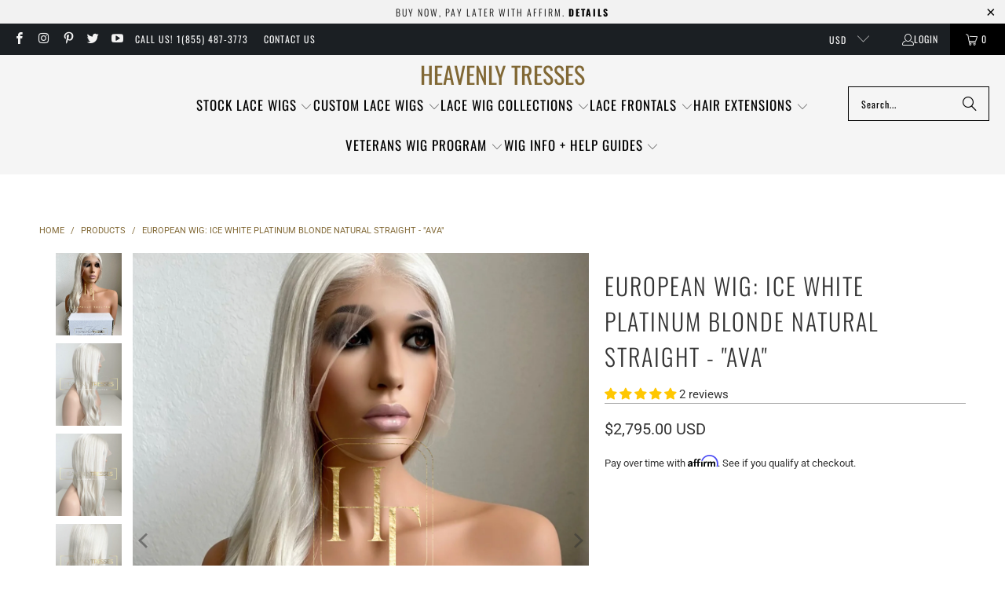

--- FILE ---
content_type: text/html; charset=utf-8
request_url: https://www.heavenlytresses.com/products/european-wig-ice-white-platinum-blonde-natural-straight-ava
body_size: 68285
content:
<!DOCTYPE html>
<html class="no-js no-touch" lang="en">
  <head>
    <meta charset="utf-8">
    <meta http-equiv="cleartype" content="on">
    <meta name="robots" content="index,follow">

    <!-- Mobile Specific Metas -->
    <meta name="HandheldFriendly" content="True">
    <meta name="MobileOptimized" content="320">
    <meta name="viewport" content="width=device-width,initial-scale=1">
    <meta name="theme-color" content="#ffffff">

    
    <title>
      European Hair Wig in White Platinum Blonde - Heavenly Tresses
    </title>

    
      <meta name="description" content="Introducing Ava Part of our Premium European Wig Collection. Handcrafted using the finest 100% Virgin European Slavic Human Hair. Custom colored to our whitest shade of ice platinum blonde. Comes with an elastic band, adjustable strap and clips for secure fit. Transparent HD Lace perfect for Caucasian/White Women."/>
    

    <link rel="preconnect" href="https://fonts.shopifycdn.com" />
    <link rel="preconnect" href="https://cdn.shopify.com" />
    <link rel="preconnect" href="https://cdn.shopifycloud.com" />

    <link rel="dns-prefetch" href="https://v.shopify.com" />
    <link rel="dns-prefetch" href="https://www.youtube.com" />
    <link rel="dns-prefetch" href="https://vimeo.com" />

    <link href="//www.heavenlytresses.com/cdn/shop/t/59/assets/jquery.min.js?v=147293088974801289311762833469" as="script" rel="preload">

    <!-- Stylesheet for Fancybox library -->
    <link rel="stylesheet" href="//www.heavenlytresses.com/cdn/shop/t/59/assets/fancybox.css?v=19278034316635137701762833469" type="text/css" media="all" defer>

    <!-- Stylesheets for Turbo -->
    <link href="//www.heavenlytresses.com/cdn/shop/t/59/assets/styles.css?v=95529003505031763321763155402" rel="stylesheet" type="text/css" media="all" />
        <!-- Custom Styles -->
    <link href="//www.heavenlytresses.com/cdn/shop/t/59/assets/custom-styles.css?v=41488191222434838411762833469" rel="stylesheet" type="text/css" media="all" />

    <!-- Icons -->
    
      <link rel="shortcut icon" type="image/x-icon" href="//www.heavenlytresses.com/cdn/shop/files/Heavenly_Tresses_Favicon_1_180x180.jpg?v=1717875524">
      <link rel="apple-touch-icon" href="//www.heavenlytresses.com/cdn/shop/files/Heavenly_Tresses_Favicon_1_180x180.jpg?v=1717875524"/>
      <link rel="apple-touch-icon" sizes="57x57" href="//www.heavenlytresses.com/cdn/shop/files/Heavenly_Tresses_Favicon_1_57x57.jpg?v=1717875524"/>
      <link rel="apple-touch-icon" sizes="60x60" href="//www.heavenlytresses.com/cdn/shop/files/Heavenly_Tresses_Favicon_1_60x60.jpg?v=1717875524"/>
      <link rel="apple-touch-icon" sizes="72x72" href="//www.heavenlytresses.com/cdn/shop/files/Heavenly_Tresses_Favicon_1_72x72.jpg?v=1717875524"/>
      <link rel="apple-touch-icon" sizes="76x76" href="//www.heavenlytresses.com/cdn/shop/files/Heavenly_Tresses_Favicon_1_76x76.jpg?v=1717875524"/>
      <link rel="apple-touch-icon" sizes="114x114" href="//www.heavenlytresses.com/cdn/shop/files/Heavenly_Tresses_Favicon_1_114x114.jpg?v=1717875524"/>
      <link rel="apple-touch-icon" sizes="180x180" href="//www.heavenlytresses.com/cdn/shop/files/Heavenly_Tresses_Favicon_1_180x180.jpg?v=1717875524"/>
      <link rel="apple-touch-icon" sizes="228x228" href="//www.heavenlytresses.com/cdn/shop/files/Heavenly_Tresses_Favicon_1_228x228.jpg?v=1717875524"/>
    
    <link rel="canonical" href="https://www.heavenlytresses.com/products/european-wig-ice-white-platinum-blonde-natural-straight-ava"/>

    

    
      <script type="text/javascript" src="/services/javascripts/currencies.js" data-no-instant></script>
    

    
      <script src="//www.heavenlytresses.com/cdn/shop/t/59/assets/currencies.js?v=1648699478663843391762833469" defer></script>
    

    
    <script>
      window.PXUTheme = window.PXUTheme || {};
      window.PXUTheme.version = '9.5.0';
      window.PXUTheme.name = 'Turbo';
    </script>
    


    
<template id="price-ui"><span class="price " data-price></span><span class="compare-at-price" data-compare-at-price></span><span class="unit-pricing" data-unit-pricing></span></template>
    <template id="price-ui-badge"><div class="price-ui-badge__sticker price-ui-badge__sticker--">
    <span class="price-ui-badge__sticker-text" data-badge></span>
  </div></template>
    
    <template id="price-ui__price"><span class="money" data-price></span></template>
    <template id="price-ui__price-range"><span class="price-min" data-price-min><span class="money" data-price></span></span> - <span class="price-max" data-price-max><span class="money" data-price></span></span></template>
    <template id="price-ui__unit-pricing"><span class="unit-quantity" data-unit-quantity></span> | <span class="unit-price" data-unit-price><span class="money" data-price></span></span> / <span class="unit-measurement" data-unit-measurement></span></template>
    <template id="price-ui-badge__percent-savings-range">Save up to <span data-price-percent></span>%</template>
    <template id="price-ui-badge__percent-savings">Save <span data-price-percent></span>%</template>
    <template id="price-ui-badge__price-savings-range">Save up to <span class="money" data-price></span></template>
    <template id="price-ui-badge__price-savings">Save <span class="money" data-price></span></template>
    <template id="price-ui-badge__on-sale">Sale</template>
    <template id="price-ui-badge__sold-out">Sold out</template>
    <template id="price-ui-badge__in-stock">In stock</template>
    


    <script>
      
window.PXUTheme = window.PXUTheme || {};


window.PXUTheme.theme_settings = {};
window.PXUTheme.currency = {};
window.PXUTheme.routes = window.PXUTheme.routes || {};


window.PXUTheme.theme_settings.display_tos_checkbox = true;
window.PXUTheme.theme_settings.go_to_checkout = true;
window.PXUTheme.theme_settings.cart_action = "redirect_checkout";
window.PXUTheme.theme_settings.cart_shipping_calculator = false;


window.PXUTheme.theme_settings.collection_swatches = false;
window.PXUTheme.theme_settings.collection_secondary_image = false;


window.PXUTheme.currency.show_multiple_currencies = true;
window.PXUTheme.currency.shop_currency = "USD";
window.PXUTheme.currency.default_currency = "USD";
window.PXUTheme.currency.display_format = "money_format";
window.PXUTheme.currency.money_format = "${{amount}} USD";
window.PXUTheme.currency.money_format_no_currency = "${{amount}} USD";
window.PXUTheme.currency.money_format_currency = "${{amount}} USD";
window.PXUTheme.currency.native_multi_currency = false;
window.PXUTheme.currency.iso_code = "USD";
window.PXUTheme.currency.symbol = "$";


window.PXUTheme.theme_settings.display_inventory_left = false;
window.PXUTheme.theme_settings.inventory_threshold = 8;
window.PXUTheme.theme_settings.limit_quantity = false;


window.PXUTheme.theme_settings.menu_position = null;


window.PXUTheme.theme_settings.newsletter_popup = false;
window.PXUTheme.theme_settings.newsletter_popup_days = "14";
window.PXUTheme.theme_settings.newsletter_popup_mobile = false;
window.PXUTheme.theme_settings.newsletter_popup_seconds = 0;


window.PXUTheme.theme_settings.pagination_type = "basic_pagination";


window.PXUTheme.theme_settings.enable_shopify_collection_badges = false;
window.PXUTheme.theme_settings.quick_shop_thumbnail_position = null;
window.PXUTheme.theme_settings.product_form_style = "radio";
window.PXUTheme.theme_settings.sale_banner_enabled = true;
window.PXUTheme.theme_settings.display_savings = true;
window.PXUTheme.theme_settings.display_sold_out_price = false;
window.PXUTheme.theme_settings.free_text = "Free";
window.PXUTheme.theme_settings.video_looping = null;
window.PXUTheme.theme_settings.quick_shop_style = "popup";
window.PXUTheme.theme_settings.hover_enabled = true;


window.PXUTheme.routes.cart_url = "/cart";
window.PXUTheme.routes.cart_update_url = "/cart/update";
window.PXUTheme.routes.root_url = "/";
window.PXUTheme.routes.search_url = "/search";
window.PXUTheme.routes.all_products_collection_url = "/collections/all";
window.PXUTheme.routes.product_recommendations_url = "/recommendations/products";
window.PXUTheme.routes.predictive_search_url = "/search/suggest";


window.PXUTheme.theme_settings.image_loading_style = "fade-in";


window.PXUTheme.theme_settings.enable_autocomplete = true;


window.PXUTheme.theme_settings.page_dots_enabled = false;
window.PXUTheme.theme_settings.slideshow_arrow_size = "light";


window.PXUTheme.theme_settings.quick_shop_enabled = true;


window.PXUTheme.theme_settings.enable_back_to_top_button = false;


window.PXUTheme.translation = {};


window.PXUTheme.translation.agree_to_terms_warning = "You must agree with the terms and conditions to checkout.";
window.PXUTheme.translation.one_item_left = "item left";
window.PXUTheme.translation.items_left_text = "items left";
window.PXUTheme.translation.cart_savings_text = "Total Savings";
window.PXUTheme.translation.cart_discount_text = "Discount";
window.PXUTheme.translation.cart_subtotal_text = "Subtotal";
window.PXUTheme.translation.cart_remove_text = "Remove";
window.PXUTheme.translation.cart_free_text = "Free";


window.PXUTheme.translation.newsletter_success_text = "Thank you for joining our mailing list!";


window.PXUTheme.translation.notify_email = "Enter your email address...";
window.PXUTheme.translation.notify_email_value = "Translation missing: en.contact.fields.email";
window.PXUTheme.translation.notify_email_send = "Send";
window.PXUTheme.translation.notify_message_first = "Please notify me when ";
window.PXUTheme.translation.notify_message_last = " becomes available - ";
window.PXUTheme.translation.notify_success_text = "Thanks! We will notify you when this product becomes available!";


window.PXUTheme.translation.add_to_cart = "Add to Cart";
window.PXUTheme.translation.coming_soon_text = "Coming Soon";
window.PXUTheme.translation.sold_out_text = "Sold Out";
window.PXUTheme.translation.sale_text = "Sale";
window.PXUTheme.translation.savings_text = "You Save";
window.PXUTheme.translation.percent_off_text = "% off";
window.PXUTheme.translation.from_text = "from";
window.PXUTheme.translation.new_text = "New";
window.PXUTheme.translation.pre_order_text = "Pre-Order";
window.PXUTheme.translation.unavailable_text = "Unavailable";


window.PXUTheme.translation.all_results = "View all results";
window.PXUTheme.translation.no_results = "Sorry, no results!";


window.PXUTheme.media_queries = {};
window.PXUTheme.media_queries.small = window.matchMedia( "(max-width: 480px)" );
window.PXUTheme.media_queries.medium = window.matchMedia( "(max-width: 798px)" );
window.PXUTheme.media_queries.large = window.matchMedia( "(min-width: 799px)" );
window.PXUTheme.media_queries.larger = window.matchMedia( "(min-width: 960px)" );
window.PXUTheme.media_queries.xlarge = window.matchMedia( "(min-width: 1200px)" );
window.PXUTheme.media_queries.ie10 = window.matchMedia( "all and (-ms-high-contrast: none), (-ms-high-contrast: active)" );
window.PXUTheme.media_queries.tablet = window.matchMedia( "only screen and (min-width: 799px) and (max-width: 1024px)" );
window.PXUTheme.media_queries.mobile_and_tablet = window.matchMedia( "(max-width: 1024px)" );

    </script>

    

    
      <script src="//www.heavenlytresses.com/cdn/shop/t/59/assets/instantclick.min.js?v=20092422000980684151762833469" data-no-instant defer></script>

      <script data-no-instant>
        window.addEventListener('DOMContentLoaded', function() {

          function inIframe() {
            try {
              return window.self !== window.top;
            } catch (e) {
              return true;
            }
          }

          if (!inIframe()){
            InstantClick.on('change', function() {

              $('head script[src*="shopify"]').each(function() {
                var script = document.createElement('script');
                script.type = 'text/javascript';
                script.src = $(this).attr('src');

                $('body').append(script);
              });

              $('body').removeClass('fancybox-active');
              $.fancybox.destroy();

              InstantClick.init();

            });
          }
        });
      </script>
    

    <script>
      
    </script>

    <!-- pxu-sections-js start DO NOT EDIT --><script src="//www.heavenlytresses.com/cdn/shop/t/59/assets/pxu-sections.js?v=36039314223556910771762833469" defer></script><!-- DO NOT EDIT pxu-sections-js end-->
<script>window.performance && window.performance.mark && window.performance.mark('shopify.content_for_header.start');</script><meta name="google-site-verification" content="A0rFyY8BymPoNv7MtgaCfYzNp88ik0egGmhV7KM_rc8">
<meta id="shopify-digital-wallet" name="shopify-digital-wallet" content="/12933319/digital_wallets/dialog">
<meta name="shopify-checkout-api-token" content="d581630623b9868b63b2fd62f96819e6">
<link rel="alternate" type="application/json+oembed" href="https://www.heavenlytresses.com/products/european-wig-ice-white-platinum-blonde-natural-straight-ava.oembed">
<script async="async" src="/checkouts/internal/preloads.js?locale=en-US"></script>
<script id="shopify-features" type="application/json">{"accessToken":"d581630623b9868b63b2fd62f96819e6","betas":["rich-media-storefront-analytics"],"domain":"www.heavenlytresses.com","predictiveSearch":true,"shopId":12933319,"locale":"en"}</script>
<script>var Shopify = Shopify || {};
Shopify.shop = "heavenly-tresses.myshopify.com";
Shopify.locale = "en";
Shopify.currency = {"active":"USD","rate":"1.0"};
Shopify.country = "US";
Shopify.theme = {"name":"Blockify App Turbo 6.0.1  | Live Theme SC 11-11","id":145881333942,"schema_name":"Turbo","schema_version":"9.5.0","theme_store_id":null,"role":"main"};
Shopify.theme.handle = "null";
Shopify.theme.style = {"id":null,"handle":null};
Shopify.cdnHost = "www.heavenlytresses.com/cdn";
Shopify.routes = Shopify.routes || {};
Shopify.routes.root = "/";</script>
<script type="module">!function(o){(o.Shopify=o.Shopify||{}).modules=!0}(window);</script>
<script>!function(o){function n(){var o=[];function n(){o.push(Array.prototype.slice.apply(arguments))}return n.q=o,n}var t=o.Shopify=o.Shopify||{};t.loadFeatures=n(),t.autoloadFeatures=n()}(window);</script>
<script id="shop-js-analytics" type="application/json">{"pageType":"product"}</script>
<script defer="defer" async type="module" src="//www.heavenlytresses.com/cdn/shopifycloud/shop-js/modules/v2/client.init-shop-cart-sync_WVOgQShq.en.esm.js"></script>
<script defer="defer" async type="module" src="//www.heavenlytresses.com/cdn/shopifycloud/shop-js/modules/v2/chunk.common_C_13GLB1.esm.js"></script>
<script defer="defer" async type="module" src="//www.heavenlytresses.com/cdn/shopifycloud/shop-js/modules/v2/chunk.modal_CLfMGd0m.esm.js"></script>
<script type="module">
  await import("//www.heavenlytresses.com/cdn/shopifycloud/shop-js/modules/v2/client.init-shop-cart-sync_WVOgQShq.en.esm.js");
await import("//www.heavenlytresses.com/cdn/shopifycloud/shop-js/modules/v2/chunk.common_C_13GLB1.esm.js");
await import("//www.heavenlytresses.com/cdn/shopifycloud/shop-js/modules/v2/chunk.modal_CLfMGd0m.esm.js");

  window.Shopify.SignInWithShop?.initShopCartSync?.({"fedCMEnabled":true,"windoidEnabled":true});

</script>
<script>(function() {
  var isLoaded = false;
  function asyncLoad() {
    if (isLoaded) return;
    isLoaded = true;
    var urls = ["\/\/code.tidio.co\/zsrt2ow0gtinil99krrhz8yh635vy0dv.js?shop=heavenly-tresses.myshopify.com","https:\/\/tabs.stationmade.com\/registered-scripts\/tabs-by-station.js?shop=heavenly-tresses.myshopify.com","https:\/\/cdn.shopify.com\/s\/files\/1\/1293\/3319\/t\/57\/assets\/affirmShopify.js?v=1746138787\u0026shop=heavenly-tresses.myshopify.com","https:\/\/omnisnippet1.com\/platforms\/shopify.js?source=scriptTag\u0026v=2025-05-14T11\u0026shop=heavenly-tresses.myshopify.com"];
    for (var i = 0; i < urls.length; i++) {
      var s = document.createElement('script');
      s.type = 'text/javascript';
      s.async = true;
      s.src = urls[i];
      var x = document.getElementsByTagName('script')[0];
      x.parentNode.insertBefore(s, x);
    }
  };
  if(window.attachEvent) {
    window.attachEvent('onload', asyncLoad);
  } else {
    window.addEventListener('load', asyncLoad, false);
  }
})();</script>
<script id="__st">var __st={"a":12933319,"offset":-18000,"reqid":"c4ee7536-b544-4f7c-9160-b5142468edf8-1769570562","pageurl":"www.heavenlytresses.com\/products\/european-wig-ice-white-platinum-blonde-natural-straight-ava","u":"e3f2adf2b70d","p":"product","rtyp":"product","rid":4116100186169};</script>
<script>window.ShopifyPaypalV4VisibilityTracking = true;</script>
<script id="captcha-bootstrap">!function(){'use strict';const t='contact',e='account',n='new_comment',o=[[t,t],['blogs',n],['comments',n],[t,'customer']],c=[[e,'customer_login'],[e,'guest_login'],[e,'recover_customer_password'],[e,'create_customer']],r=t=>t.map((([t,e])=>`form[action*='/${t}']:not([data-nocaptcha='true']) input[name='form_type'][value='${e}']`)).join(','),a=t=>()=>t?[...document.querySelectorAll(t)].map((t=>t.form)):[];function s(){const t=[...o],e=r(t);return a(e)}const i='password',u='form_key',d=['recaptcha-v3-token','g-recaptcha-response','h-captcha-response',i],f=()=>{try{return window.sessionStorage}catch{return}},m='__shopify_v',_=t=>t.elements[u];function p(t,e,n=!1){try{const o=window.sessionStorage,c=JSON.parse(o.getItem(e)),{data:r}=function(t){const{data:e,action:n}=t;return t[m]||n?{data:e,action:n}:{data:t,action:n}}(c);for(const[e,n]of Object.entries(r))t.elements[e]&&(t.elements[e].value=n);n&&o.removeItem(e)}catch(o){console.error('form repopulation failed',{error:o})}}const l='form_type',E='cptcha';function T(t){t.dataset[E]=!0}const w=window,h=w.document,L='Shopify',v='ce_forms',y='captcha';let A=!1;((t,e)=>{const n=(g='f06e6c50-85a8-45c8-87d0-21a2b65856fe',I='https://cdn.shopify.com/shopifycloud/storefront-forms-hcaptcha/ce_storefront_forms_captcha_hcaptcha.v1.5.2.iife.js',D={infoText:'Protected by hCaptcha',privacyText:'Privacy',termsText:'Terms'},(t,e,n)=>{const o=w[L][v],c=o.bindForm;if(c)return c(t,g,e,D).then(n);var r;o.q.push([[t,g,e,D],n]),r=I,A||(h.body.append(Object.assign(h.createElement('script'),{id:'captcha-provider',async:!0,src:r})),A=!0)});var g,I,D;w[L]=w[L]||{},w[L][v]=w[L][v]||{},w[L][v].q=[],w[L][y]=w[L][y]||{},w[L][y].protect=function(t,e){n(t,void 0,e),T(t)},Object.freeze(w[L][y]),function(t,e,n,w,h,L){const[v,y,A,g]=function(t,e,n){const i=e?o:[],u=t?c:[],d=[...i,...u],f=r(d),m=r(i),_=r(d.filter((([t,e])=>n.includes(e))));return[a(f),a(m),a(_),s()]}(w,h,L),I=t=>{const e=t.target;return e instanceof HTMLFormElement?e:e&&e.form},D=t=>v().includes(t);t.addEventListener('submit',(t=>{const e=I(t);if(!e)return;const n=D(e)&&!e.dataset.hcaptchaBound&&!e.dataset.recaptchaBound,o=_(e),c=g().includes(e)&&(!o||!o.value);(n||c)&&t.preventDefault(),c&&!n&&(function(t){try{if(!f())return;!function(t){const e=f();if(!e)return;const n=_(t);if(!n)return;const o=n.value;o&&e.removeItem(o)}(t);const e=Array.from(Array(32),(()=>Math.random().toString(36)[2])).join('');!function(t,e){_(t)||t.append(Object.assign(document.createElement('input'),{type:'hidden',name:u})),t.elements[u].value=e}(t,e),function(t,e){const n=f();if(!n)return;const o=[...t.querySelectorAll(`input[type='${i}']`)].map((({name:t})=>t)),c=[...d,...o],r={};for(const[a,s]of new FormData(t).entries())c.includes(a)||(r[a]=s);n.setItem(e,JSON.stringify({[m]:1,action:t.action,data:r}))}(t,e)}catch(e){console.error('failed to persist form',e)}}(e),e.submit())}));const S=(t,e)=>{t&&!t.dataset[E]&&(n(t,e.some((e=>e===t))),T(t))};for(const o of['focusin','change'])t.addEventListener(o,(t=>{const e=I(t);D(e)&&S(e,y())}));const B=e.get('form_key'),M=e.get(l),P=B&&M;t.addEventListener('DOMContentLoaded',(()=>{const t=y();if(P)for(const e of t)e.elements[l].value===M&&p(e,B);[...new Set([...A(),...v().filter((t=>'true'===t.dataset.shopifyCaptcha))])].forEach((e=>S(e,t)))}))}(h,new URLSearchParams(w.location.search),n,t,e,['guest_login'])})(!0,!0)}();</script>
<script integrity="sha256-4kQ18oKyAcykRKYeNunJcIwy7WH5gtpwJnB7kiuLZ1E=" data-source-attribution="shopify.loadfeatures" defer="defer" src="//www.heavenlytresses.com/cdn/shopifycloud/storefront/assets/storefront/load_feature-a0a9edcb.js" crossorigin="anonymous"></script>
<script data-source-attribution="shopify.dynamic_checkout.dynamic.init">var Shopify=Shopify||{};Shopify.PaymentButton=Shopify.PaymentButton||{isStorefrontPortableWallets:!0,init:function(){window.Shopify.PaymentButton.init=function(){};var t=document.createElement("script");t.src="https://www.heavenlytresses.com/cdn/shopifycloud/portable-wallets/latest/portable-wallets.en.js",t.type="module",document.head.appendChild(t)}};
</script>
<script data-source-attribution="shopify.dynamic_checkout.buyer_consent">
  function portableWalletsHideBuyerConsent(e){var t=document.getElementById("shopify-buyer-consent"),n=document.getElementById("shopify-subscription-policy-button");t&&n&&(t.classList.add("hidden"),t.setAttribute("aria-hidden","true"),n.removeEventListener("click",e))}function portableWalletsShowBuyerConsent(e){var t=document.getElementById("shopify-buyer-consent"),n=document.getElementById("shopify-subscription-policy-button");t&&n&&(t.classList.remove("hidden"),t.removeAttribute("aria-hidden"),n.addEventListener("click",e))}window.Shopify?.PaymentButton&&(window.Shopify.PaymentButton.hideBuyerConsent=portableWalletsHideBuyerConsent,window.Shopify.PaymentButton.showBuyerConsent=portableWalletsShowBuyerConsent);
</script>
<script data-source-attribution="shopify.dynamic_checkout.cart.bootstrap">document.addEventListener("DOMContentLoaded",(function(){function t(){return document.querySelector("shopify-accelerated-checkout-cart, shopify-accelerated-checkout")}if(t())Shopify.PaymentButton.init();else{new MutationObserver((function(e,n){t()&&(Shopify.PaymentButton.init(),n.disconnect())})).observe(document.body,{childList:!0,subtree:!0})}}));
</script>
<link id="shopify-accelerated-checkout-styles" rel="stylesheet" media="screen" href="https://www.heavenlytresses.com/cdn/shopifycloud/portable-wallets/latest/accelerated-checkout-backwards-compat.css" crossorigin="anonymous">
<style id="shopify-accelerated-checkout-cart">
        #shopify-buyer-consent {
  margin-top: 1em;
  display: inline-block;
  width: 100%;
}

#shopify-buyer-consent.hidden {
  display: none;
}

#shopify-subscription-policy-button {
  background: none;
  border: none;
  padding: 0;
  text-decoration: underline;
  font-size: inherit;
  cursor: pointer;
}

#shopify-subscription-policy-button::before {
  box-shadow: none;
}

      </style>

<script>window.performance && window.performance.mark && window.performance.mark('shopify.content_for_header.end');</script>

    

<script>
    window.BOLD = window.BOLD || {};
        window.BOLD.options = window.BOLD.options || {};
        window.BOLD.options.settings = window.BOLD.options.settings || {};
        window.BOLD.options.settings.v1_variant_mode = window.BOLD.options.settings.v1_variant_mode || true;
        window.BOLD.options.settings.hybrid_fix_auto_insert_inputs =
        window.BOLD.options.settings.hybrid_fix_auto_insert_inputs || true;
</script>

<script>window.BOLD = window.BOLD || {};
    window.BOLD.common = window.BOLD.common || {};
    window.BOLD.common.Shopify = window.BOLD.common.Shopify || {};
    window.BOLD.common.Shopify.shop = {
      domain: 'www.heavenlytresses.com',
      permanent_domain: 'heavenly-tresses.myshopify.com',
      url: 'https://www.heavenlytresses.com',
      secure_url: 'https://www.heavenlytresses.com',money_format: "\u003cspan class=money\u003e${{amount}} USD\u003c\/span\u003e",currency: "USD"
    };
    window.BOLD.common.Shopify.customer = {
      id: null,
      tags: null,
    };
    window.BOLD.common.Shopify.cart = {"note":null,"attributes":{},"original_total_price":0,"total_price":0,"total_discount":0,"total_weight":0.0,"item_count":0,"items":[],"requires_shipping":false,"currency":"USD","items_subtotal_price":0,"cart_level_discount_applications":[],"checkout_charge_amount":0};
    window.BOLD.common.template = 'product';window.BOLD.common.Shopify.formatMoney = function(money, format) {
        function n(t, e) {
            return "undefined" == typeof t ? e : t
        }
        function r(t, e, r, i) {
            if (e = n(e, 2),
                r = n(r, ","),
                i = n(i, "."),
            isNaN(t) || null == t)
                return 0;
            t = (t / 100).toFixed(e);
            var o = t.split(".")
                , a = o[0].replace(/(\d)(?=(\d\d\d)+(?!\d))/g, "$1" + r)
                , s = o[1] ? i + o[1] : "";
            return a + s
        }
        "string" == typeof money && (money = money.replace(".", ""));
        var i = ""
            , o = /\{\{\s*(\w+)\s*\}\}/
            , a = format || window.BOLD.common.Shopify.shop.money_format || window.Shopify.money_format || "$ {{ amount }}";
        switch (a.match(o)[1]) {
            case "amount":
                i = r(money, 2, ",", ".");
                break;
            case "amount_no_decimals":
                i = r(money, 0, ",", ".");
                break;
            case "amount_with_comma_separator":
                i = r(money, 2, ".", ",");
                break;
            case "amount_no_decimals_with_comma_separator":
                i = r(money, 0, ".", ",");
                break;
            case "amount_with_space_separator":
                i = r(money, 2, " ", ",");
                break;
            case "amount_no_decimals_with_space_separator":
                i = r(money, 0, " ", ",");
                break;
            case "amount_with_apostrophe_separator":
                i = r(money, 2, "'", ".");
                break;
        }
        return a.replace(o, i);
    };
    window.BOLD.common.Shopify.saveProduct = function (handle, product) {
      if (typeof handle === 'string' && typeof window.BOLD.common.Shopify.products[handle] === 'undefined') {
        if (typeof product === 'number') {
          window.BOLD.common.Shopify.handles[product] = handle;
          product = { id: product };
        }
        window.BOLD.common.Shopify.products[handle] = product;
      }
    };
    window.BOLD.common.Shopify.saveVariant = function (variant_id, variant) {
      if (typeof variant_id === 'number' && typeof window.BOLD.common.Shopify.variants[variant_id] === 'undefined') {
        window.BOLD.common.Shopify.variants[variant_id] = variant;
      }
    };window.BOLD.common.Shopify.products = window.BOLD.common.Shopify.products || {};
    window.BOLD.common.Shopify.variants = window.BOLD.common.Shopify.variants || {};
    window.BOLD.common.Shopify.handles = window.BOLD.common.Shopify.handles || {};window.BOLD.common.Shopify.handle = "european-wig-ice-white-platinum-blonde-natural-straight-ava"
window.BOLD.common.Shopify.saveProduct("european-wig-ice-white-platinum-blonde-natural-straight-ava", 4116100186169);window.BOLD.common.Shopify.saveVariant(37614683914422, { product_id: 4116100186169, product_handle: "european-wig-ice-white-platinum-blonde-natural-straight-ava", price: 279500, group_id: '', csp_metafield: {}});window.BOLD.common.Shopify.saveVariant(37614683979958, { product_id: 4116100186169, product_handle: "european-wig-ice-white-platinum-blonde-natural-straight-ava", price: 279500, group_id: '', csp_metafield: {}});window.BOLD.common.Shopify.saveVariant(37614684045494, { product_id: 4116100186169, product_handle: "european-wig-ice-white-platinum-blonde-natural-straight-ava", price: 279500, group_id: '', csp_metafield: {}});window.BOLD.common.Shopify.saveVariant(43619888267446, { product_id: 4116100186169, product_handle: "european-wig-ice-white-platinum-blonde-natural-straight-ava", price: 279500, group_id: '', csp_metafield: {}});window.BOLD.common.Shopify.saveVariant(43619888300214, { product_id: 4116100186169, product_handle: "european-wig-ice-white-platinum-blonde-natural-straight-ava", price: 299500, group_id: '', csp_metafield: {}});window.BOLD.common.Shopify.saveVariant(43619888332982, { product_id: 4116100186169, product_handle: "european-wig-ice-white-platinum-blonde-natural-straight-ava", price: 299500, group_id: '', csp_metafield: {}});window.BOLD.common.Shopify.saveVariant(43619888365750, { product_id: 4116100186169, product_handle: "european-wig-ice-white-platinum-blonde-natural-straight-ava", price: 299500, group_id: '', csp_metafield: {}});window.BOLD.common.Shopify.saveVariant(43619888398518, { product_id: 4116100186169, product_handle: "european-wig-ice-white-platinum-blonde-natural-straight-ava", price: 299500, group_id: '', csp_metafield: {}});window.BOLD.common.Shopify.saveVariant(43619888431286, { product_id: 4116100186169, product_handle: "european-wig-ice-white-platinum-blonde-natural-straight-ava", price: 349500, group_id: '', csp_metafield: {}});window.BOLD.common.Shopify.saveVariant(43619888464054, { product_id: 4116100186169, product_handle: "european-wig-ice-white-platinum-blonde-natural-straight-ava", price: 349500, group_id: '', csp_metafield: {}});window.BOLD.common.Shopify.saveVariant(43619888496822, { product_id: 4116100186169, product_handle: "european-wig-ice-white-platinum-blonde-natural-straight-ava", price: 349500, group_id: '', csp_metafield: {}});window.BOLD.common.Shopify.saveVariant(43619888529590, { product_id: 4116100186169, product_handle: "european-wig-ice-white-platinum-blonde-natural-straight-ava", price: 349500, group_id: '', csp_metafield: {}});window.BOLD.common.Shopify.saveVariant(43619888562358, { product_id: 4116100186169, product_handle: "european-wig-ice-white-platinum-blonde-natural-straight-ava", price: 379500, group_id: '', csp_metafield: {}});window.BOLD.common.Shopify.saveVariant(43619888595126, { product_id: 4116100186169, product_handle: "european-wig-ice-white-platinum-blonde-natural-straight-ava", price: 379500, group_id: '', csp_metafield: {}});window.BOLD.common.Shopify.saveVariant(43619888627894, { product_id: 4116100186169, product_handle: "european-wig-ice-white-platinum-blonde-natural-straight-ava", price: 379500, group_id: '', csp_metafield: {}});window.BOLD.common.Shopify.saveVariant(43619888660662, { product_id: 4116100186169, product_handle: "european-wig-ice-white-platinum-blonde-natural-straight-ava", price: 379500, group_id: '', csp_metafield: {}});window.BOLD.apps_installed = {"Product Options":2} || {};window.BOLD.common.Shopify.metafields = window.BOLD.common.Shopify.metafields || {};window.BOLD.common.Shopify.metafields["bold_rp"] = {};window.BOLD.common.Shopify.metafields["bold_csp_defaults"] = {};window.BOLD.common.cacheParams = window.BOLD.common.cacheParams || {};
</script>

<script>
    window.BOLD.common.cacheParams.options = 1769208218;
</script>
<link href="//www.heavenlytresses.com/cdn/shop/t/59/assets/bold-options.css?v=73409283806488690091762833469" rel="stylesheet" type="text/css" media="all" />
<script src="https://options.shopapps.site/js/options.js" type="text/javascript"></script>

<meta name="author" content="Heavenly Tresses">
<meta property="og:url" content="https://www.heavenlytresses.com/products/european-wig-ice-white-platinum-blonde-natural-straight-ava">
<meta property="og:site_name" content="Heavenly Tresses">




  <meta property="og:type" content="product">
  <meta property="og:title" content="European Wig: Ice White Platinum Blonde Natural Straight - &quot;Ava&quot;">
  
    
      <meta property="og:image" content="https://www.heavenlytresses.com/cdn/shop/files/Ash_White_Platinum_Blonde_Human_Hair_Wig_600x.jpg?v=1717981105">
      <meta property="og:image:secure_url" content="https://www.heavenlytresses.com/cdn/shop/files/Ash_White_Platinum_Blonde_Human_Hair_Wig_600x.jpg?v=1717981105">
      
      <meta property="og:image:width" content="1242">
      <meta property="og:image:height" content="1552">
    
      <meta property="og:image" content="https://www.heavenlytresses.com/cdn/shop/products/IceVanillaWhitePlatinumBlondeNaturalStraightLaceWig_600x.jpg?v=1717981112">
      <meta property="og:image:secure_url" content="https://www.heavenlytresses.com/cdn/shop/products/IceVanillaWhitePlatinumBlondeNaturalStraightLaceWig_600x.jpg?v=1717981112">
      
      <meta property="og:image:width" content="1242">
      <meta property="og:image:height" content="1552">
    
      <meta property="og:image" content="https://www.heavenlytresses.com/cdn/shop/products/PlatinumBlondeEuropeanVirginNaturalStraightLaceWig_600x.jpg?v=1717981112">
      <meta property="og:image:secure_url" content="https://www.heavenlytresses.com/cdn/shop/products/PlatinumBlondeEuropeanVirginNaturalStraightLaceWig_600x.jpg?v=1717981112">
      
      <meta property="og:image:width" content="1242">
      <meta property="og:image:height" content="1552">
    
  
  <meta property="product:price:amount" content="2,795.00">
  <meta property="product:price:currency" content="USD">



  <meta property="og:description" content="Introducing Ava Part of our Premium European Wig Collection. Handcrafted using the finest 100% Virgin European Slavic Human Hair. Custom colored to our whitest shade of ice platinum blonde. Comes with an elastic band, adjustable strap and clips for secure fit. Transparent HD Lace perfect for Caucasian/White Women.">




  <meta name="twitter:site" content="@heavenlytresses">

<meta name="twitter:card" content="summary">

  <meta name="twitter:title" content="European Wig: Ice White Platinum Blonde Natural Straight - &quot;Ava&quot;">
  <meta name="twitter:description" content="
 - Ava-


Introducing &quot;Ava&quot; Part of our Premium European Hair Wig Collection.
Custom colored to our whitest shade of ice platinum blonde. Seamless color going from the roots to the tips. Natural Straight hair texture we&#39;ve added some loose waves to the tips. We handcraft this lace wig using the finest 100% Virgin European Human Hair. 
Features our new HD Hi-Definition Lace™. Our ultra fine film grade transparent lace is lighter, softer and less detectable offering a more realistic look than conventional Swiss lace.
Perfectly hand-knotted, this glueless lace front cap construction is made to give you the freedom to part and style however you like. 
Comes with an elastic band, adjustable strap and clips for a glue-less fit.  

** CUSTOM MADE TO ORDER **Please allow 3-4 weeks for us to make this for you. 
">
  <meta name="twitter:image" content="https://www.heavenlytresses.com/cdn/shop/files/Ash_White_Platinum_Blonde_Human_Hair_Wig_240x.jpg?v=1717981105">
  <meta name="twitter:image:width" content="240">
  <meta name="twitter:image:height" content="240">
  <meta name="twitter:image:alt" content="Ash White Platinum Blonde Human Hair Wig">



    
    


    <!-- BeginConsistentCartAddon --><script>Shopify.customer_logged_in = false ;Shopify.customer_email = "" ;Shopify.log_uuids = true;</script><!-- EndConsistentCartAddon -->
  <!-- pxu-sections-css start DO NOT EDIT --><link href="//www.heavenlytresses.com/cdn/shop/t/59/assets/pxu-sections.css?v=62363991672520154551762833469" rel="stylesheet" type="text/css" media="all" /><!-- DO NOT EDIT pxu-sections-css end-->

  
   <!-- Affirm -->
<script>
  _affirm_config = {
    public_api_key:  "XAI0YWH264N6COFW", // use your live public API key
    script:          "https://cdn1-sandbox.affirm.com/js/v2/affirm.js" // NOTE: switch this value to “https://cdn1.affirm.com/js/v2/affirm.js” to point to Affirm production environment
    locale:          "en_US",
    country_code:    "USA",
  };
  (function(l,g,m,e,a,f,b){var d,c=l[m]||{},h=document.createElement(f),n=document.getElementsByTagName(f)[0],k=function(a,b,c){return function(){a[b]._.push([c,arguments])}};c[e]=k(c,e,"set");d=c[e];c[a]={};c[a]._=[];d._=[];c[a][b]=k(c,a,b);a=0;for(b="set add save post open empty reset on off trigger ready setProduct".split(" ");a<b.length;a++)d[b[a]]=k(c,e,b[a]);a=0;for(b=["get","token","url","items"];a<b.length;a++)d[b[a]]=function(){};h.async=!0;h.src=g[f];n.parentNode.insertBefore(h,n);delete g[f];d(g);l[m]=c})(window,_affirm_config,"affirm","checkout","ui","script","ready");
 </script>
 <!-- End Affirm →
  
<!-- BEGIN app block: shopify://apps/judge-me-reviews/blocks/judgeme_core/61ccd3b1-a9f2-4160-9fe9-4fec8413e5d8 --><!-- Start of Judge.me Core -->






<link rel="dns-prefetch" href="https://cdnwidget.judge.me">
<link rel="dns-prefetch" href="https://cdn.judge.me">
<link rel="dns-prefetch" href="https://cdn1.judge.me">
<link rel="dns-prefetch" href="https://api.judge.me">

<script data-cfasync='false' class='jdgm-settings-script'>window.jdgmSettings={"pagination":5,"disable_web_reviews":false,"badge_no_review_text":"No reviews","badge_n_reviews_text":"{{ n }} review/reviews","badge_star_color":"#ffc701","hide_badge_preview_if_no_reviews":true,"badge_hide_text":false,"enforce_center_preview_badge":false,"widget_title":"Customer Reviews","widget_open_form_text":"Write a review","widget_close_form_text":"Cancel review","widget_refresh_page_text":"Refresh page","widget_summary_text":"Based on {{ number_of_reviews }} review/reviews","widget_no_review_text":"Be the first to write a review","widget_name_field_text":"Display name","widget_verified_name_field_text":"Verified Name (public)","widget_name_placeholder_text":"Display name","widget_required_field_error_text":"This field is required.","widget_email_field_text":"Email address","widget_verified_email_field_text":"Verified Email (private, can not be edited)","widget_email_placeholder_text":"Your email address","widget_email_field_error_text":"Please enter a valid email address.","widget_rating_field_text":"Rating","widget_review_title_field_text":"Review Title","widget_review_title_placeholder_text":"Give your review a title","widget_review_body_field_text":"Review content","widget_review_body_placeholder_text":"Start writing here...","widget_pictures_field_text":"Picture/Video (optional)","widget_submit_review_text":"Submit Review","widget_submit_verified_review_text":"Submit Verified Review","widget_submit_success_msg_with_auto_publish":"Thank you! Please refresh the page in a few moments to see your review. You can remove or edit your review by logging into \u003ca href='https://judge.me/login' target='_blank' rel='nofollow noopener'\u003eJudge.me\u003c/a\u003e","widget_submit_success_msg_no_auto_publish":"Thank you! Your review will be published as soon as it is approved by the shop admin. You can remove or edit your review by logging into \u003ca href='https://judge.me/login' target='_blank' rel='nofollow noopener'\u003eJudge.me\u003c/a\u003e","widget_show_default_reviews_out_of_total_text":"Showing {{ n_reviews_shown }} out of {{ n_reviews }} reviews.","widget_show_all_link_text":"Show all","widget_show_less_link_text":"Show less","widget_author_said_text":"{{ reviewer_name }} said:","widget_days_text":"{{ n }} days ago","widget_weeks_text":"{{ n }} week/weeks ago","widget_months_text":"{{ n }} month/months ago","widget_years_text":"{{ n }} year/years ago","widget_yesterday_text":"Yesterday","widget_today_text":"Today","widget_replied_text":"\u003e\u003e {{ shop_name }} replied:","widget_read_more_text":"Read more","widget_reviewer_name_as_initial":"","widget_rating_filter_color":"","widget_rating_filter_see_all_text":"See all reviews","widget_sorting_most_recent_text":"Most Recent","widget_sorting_highest_rating_text":"Highest Rating","widget_sorting_lowest_rating_text":"Lowest Rating","widget_sorting_with_pictures_text":"Only Pictures","widget_sorting_most_helpful_text":"Most Helpful","widget_open_question_form_text":"Ask a question","widget_reviews_subtab_text":"Reviews","widget_questions_subtab_text":"Questions","widget_question_label_text":"Question","widget_answer_label_text":"Answer","widget_question_placeholder_text":"Write your question here","widget_submit_question_text":"Submit Question","widget_question_submit_success_text":"Thank you for your question! We will notify you once it gets answered.","widget_star_color":"#ffc701","verified_badge_text":"Verified","verified_badge_bg_color":"#000000","verified_badge_text_color":"","verified_badge_placement":"left-of-reviewer-name","widget_review_max_height":"","widget_hide_border":false,"widget_social_share":false,"widget_thumb":false,"widget_review_location_show":false,"widget_location_format":"country_iso_code","all_reviews_include_out_of_store_products":true,"all_reviews_out_of_store_text":"(out of store)","all_reviews_pagination":100,"all_reviews_product_name_prefix_text":"about","enable_review_pictures":false,"enable_question_anwser":true,"widget_theme":"","review_date_format":"mm/dd/yyyy","default_sort_method":"most-recent","widget_product_reviews_subtab_text":"Product Reviews","widget_shop_reviews_subtab_text":"Shop Reviews","widget_other_products_reviews_text":"Reviews for other products","widget_store_reviews_subtab_text":"Store reviews","widget_no_store_reviews_text":"This store hasn't received any reviews yet","widget_web_restriction_product_reviews_text":"This product hasn't received any reviews yet","widget_no_items_text":"No items found","widget_show_more_text":"Show more","widget_write_a_store_review_text":"Write a Store Review","widget_other_languages_heading":"Reviews in Other Languages","widget_translate_review_text":"Translate review to {{ language }}","widget_translating_review_text":"Translating...","widget_show_original_translation_text":"Show original ({{ language }})","widget_translate_review_failed_text":"Review couldn't be translated.","widget_translate_review_retry_text":"Retry","widget_translate_review_try_again_later_text":"Try again later","show_product_url_for_grouped_product":false,"widget_sorting_pictures_first_text":"Pictures First","show_pictures_on_all_rev_page_mobile":true,"show_pictures_on_all_rev_page_desktop":true,"floating_tab_hide_mobile_install_preference":false,"floating_tab_button_name":"★ Reviews","floating_tab_title":"Let customers speak for us","floating_tab_button_color":"","floating_tab_button_background_color":"","floating_tab_url":"","floating_tab_url_enabled":true,"floating_tab_tab_style":"text","all_reviews_text_badge_text":"Customers rate us {{ shop.metafields.judgeme.all_reviews_rating | round: 1 }}/5 based on {{ shop.metafields.judgeme.all_reviews_count }} reviews.","all_reviews_text_badge_text_branded_style":"{{ shop.metafields.judgeme.all_reviews_rating | round: 1 }} out of 5 stars based on {{ shop.metafields.judgeme.all_reviews_count }} reviews","is_all_reviews_text_badge_a_link":false,"show_stars_for_all_reviews_text_badge":false,"all_reviews_text_badge_url":"","all_reviews_text_style":"text","all_reviews_text_color_style":"judgeme_brand_color","all_reviews_text_color":"#108474","all_reviews_text_show_jm_brand":true,"featured_carousel_show_header":true,"featured_carousel_title":"Natural Looks, Real Reactions","testimonials_carousel_title":"Customers are saying","videos_carousel_title":"Real customer stories","cards_carousel_title":"Customers are saying","featured_carousel_count_text":"Verified Product Reviews","featured_carousel_add_link_to_all_reviews_page":true,"featured_carousel_url":"","featured_carousel_show_images":true,"featured_carousel_autoslide_interval":8,"featured_carousel_arrows_on_the_sides":true,"featured_carousel_height":350,"featured_carousel_width":100,"featured_carousel_image_size":0,"featured_carousel_image_height":250,"featured_carousel_arrow_color":"#eeeeee","verified_count_badge_style":"vintage","verified_count_badge_orientation":"horizontal","verified_count_badge_color_style":"judgeme_brand_color","verified_count_badge_color":"#108474","is_verified_count_badge_a_link":false,"verified_count_badge_url":"","verified_count_badge_show_jm_brand":true,"widget_rating_preset_default":5,"widget_first_sub_tab":"product-reviews","widget_show_histogram":true,"widget_histogram_use_custom_color":false,"widget_pagination_use_custom_color":false,"widget_star_use_custom_color":false,"widget_verified_badge_use_custom_color":true,"widget_write_review_use_custom_color":false,"picture_reminder_submit_button":"Upload Pictures","enable_review_videos":false,"mute_video_by_default":false,"widget_sorting_videos_first_text":"Videos First","widget_review_pending_text":"Pending","featured_carousel_items_for_large_screen":3,"social_share_options_order":"Facebook,Twitter","remove_microdata_snippet":true,"disable_json_ld":false,"enable_json_ld_products":false,"preview_badge_show_question_text":false,"preview_badge_no_question_text":"No questions","preview_badge_n_question_text":"{{ number_of_questions }} question/questions","qa_badge_show_icon":false,"qa_badge_position":"same-row","remove_judgeme_branding":false,"widget_add_search_bar":false,"widget_search_bar_placeholder":"Search","widget_sorting_verified_only_text":"Verified only","featured_carousel_theme":"default","featured_carousel_show_rating":true,"featured_carousel_show_title":true,"featured_carousel_show_body":true,"featured_carousel_show_date":false,"featured_carousel_show_reviewer":true,"featured_carousel_show_product":false,"featured_carousel_header_background_color":"#108474","featured_carousel_header_text_color":"#ffffff","featured_carousel_name_product_separator":"reviewed","featured_carousel_full_star_background":"#108474","featured_carousel_empty_star_background":"#dadada","featured_carousel_vertical_theme_background":"#f9fafb","featured_carousel_verified_badge_enable":false,"featured_carousel_verified_badge_color":"#108474","featured_carousel_border_style":"round","featured_carousel_review_line_length_limit":3,"featured_carousel_more_reviews_button_text":"Read more reviews","featured_carousel_view_product_button_text":"View product","all_reviews_page_load_reviews_on":"scroll","all_reviews_page_load_more_text":"Load More Reviews","disable_fb_tab_reviews":false,"enable_ajax_cdn_cache":false,"widget_public_name_text":"displayed publicly like","default_reviewer_name":"John Smith","default_reviewer_name_has_non_latin":true,"widget_reviewer_anonymous":"Anonymous","medals_widget_title":"Judge.me Review Medals","medals_widget_background_color":"#f9fafb","medals_widget_position":"footer_all_pages","medals_widget_border_color":"#f9fafb","medals_widget_verified_text_position":"left","medals_widget_use_monochromatic_version":false,"medals_widget_elements_color":"#108474","show_reviewer_avatar":true,"widget_invalid_yt_video_url_error_text":"Not a YouTube video URL","widget_max_length_field_error_text":"Please enter no more than {0} characters.","widget_show_country_flag":false,"widget_show_collected_via_shop_app":true,"widget_verified_by_shop_badge_style":"light","widget_verified_by_shop_text":"Verified by Shop","widget_show_photo_gallery":false,"widget_load_with_code_splitting":true,"widget_ugc_install_preference":false,"widget_ugc_title":"Made by us, Shared by you","widget_ugc_subtitle":"Tag us to see your picture featured in our page","widget_ugc_arrows_color":"#ffffff","widget_ugc_primary_button_text":"Buy Now","widget_ugc_primary_button_background_color":"#108474","widget_ugc_primary_button_text_color":"#ffffff","widget_ugc_primary_button_border_width":"0","widget_ugc_primary_button_border_style":"none","widget_ugc_primary_button_border_color":"#108474","widget_ugc_primary_button_border_radius":"25","widget_ugc_secondary_button_text":"Load More","widget_ugc_secondary_button_background_color":"#ffffff","widget_ugc_secondary_button_text_color":"#108474","widget_ugc_secondary_button_border_width":"2","widget_ugc_secondary_button_border_style":"solid","widget_ugc_secondary_button_border_color":"#108474","widget_ugc_secondary_button_border_radius":"25","widget_ugc_reviews_button_text":"View Reviews","widget_ugc_reviews_button_background_color":"#ffffff","widget_ugc_reviews_button_text_color":"#108474","widget_ugc_reviews_button_border_width":"2","widget_ugc_reviews_button_border_style":"solid","widget_ugc_reviews_button_border_color":"#108474","widget_ugc_reviews_button_border_radius":"25","widget_ugc_reviews_button_link_to":"judgeme-reviews-page","widget_ugc_show_post_date":true,"widget_ugc_max_width":"800","widget_rating_metafield_value_type":true,"widget_primary_color":"#108474","widget_enable_secondary_color":false,"widget_secondary_color":"#edf5f5","widget_summary_average_rating_text":"{{ average_rating }} out of 5","widget_media_grid_title":"Customer photos \u0026 videos","widget_media_grid_see_more_text":"See more","widget_round_style":false,"widget_show_product_medals":true,"widget_verified_by_judgeme_text":"Verified by Judge.me","widget_show_store_medals":true,"widget_verified_by_judgeme_text_in_store_medals":"Verified by Judge.me","widget_media_field_exceed_quantity_message":"Sorry, we can only accept {{ max_media }} for one review.","widget_media_field_exceed_limit_message":"{{ file_name }} is too large, please select a {{ media_type }} less than {{ size_limit }}MB.","widget_review_submitted_text":"Review Submitted!","widget_question_submitted_text":"Question Submitted!","widget_close_form_text_question":"Cancel","widget_write_your_answer_here_text":"Write your answer here","widget_enabled_branded_link":true,"widget_show_collected_by_judgeme":false,"widget_reviewer_name_color":"","widget_write_review_text_color":"","widget_write_review_bg_color":"","widget_collected_by_judgeme_text":"collected by Judge.me","widget_pagination_type":"standard","widget_load_more_text":"Load More","widget_load_more_color":"#108474","widget_full_review_text":"Full Review","widget_read_more_reviews_text":"Read More Reviews","widget_read_questions_text":"Read Questions","widget_questions_and_answers_text":"Questions \u0026 Answers","widget_verified_by_text":"Verified by","widget_verified_text":"Verified","widget_number_of_reviews_text":"{{ number_of_reviews }} reviews","widget_back_button_text":"Back","widget_next_button_text":"Next","widget_custom_forms_filter_button":"Filters","custom_forms_style":"vertical","widget_show_review_information":false,"how_reviews_are_collected":"How reviews are collected?","widget_show_review_keywords":false,"widget_gdpr_statement":"How we use your data: We'll only contact you about the review you left, and only if necessary. By submitting your review, you agree to Judge.me's \u003ca href='https://judge.me/terms' target='_blank' rel='nofollow noopener'\u003eterms\u003c/a\u003e, \u003ca href='https://judge.me/privacy' target='_blank' rel='nofollow noopener'\u003eprivacy\u003c/a\u003e and \u003ca href='https://judge.me/content-policy' target='_blank' rel='nofollow noopener'\u003econtent\u003c/a\u003e policies.","widget_multilingual_sorting_enabled":false,"widget_translate_review_content_enabled":false,"widget_translate_review_content_method":"manual","popup_widget_review_selection":"automatically_with_pictures","popup_widget_round_border_style":true,"popup_widget_show_title":true,"popup_widget_show_body":true,"popup_widget_show_reviewer":false,"popup_widget_show_product":true,"popup_widget_show_pictures":true,"popup_widget_use_review_picture":true,"popup_widget_show_on_home_page":true,"popup_widget_show_on_product_page":true,"popup_widget_show_on_collection_page":true,"popup_widget_show_on_cart_page":true,"popup_widget_position":"bottom_left","popup_widget_first_review_delay":5,"popup_widget_duration":5,"popup_widget_interval":5,"popup_widget_review_count":5,"popup_widget_hide_on_mobile":true,"review_snippet_widget_round_border_style":true,"review_snippet_widget_card_color":"#FFFFFF","review_snippet_widget_slider_arrows_background_color":"#FFFFFF","review_snippet_widget_slider_arrows_color":"#000000","review_snippet_widget_star_color":"#108474","show_product_variant":false,"all_reviews_product_variant_label_text":"Variant: ","widget_show_verified_branding":false,"widget_ai_summary_title":"Customers say","widget_ai_summary_disclaimer":"AI-powered review summary based on recent customer reviews","widget_show_ai_summary":false,"widget_show_ai_summary_bg":false,"widget_show_review_title_input":true,"redirect_reviewers_invited_via_email":"review_widget","request_store_review_after_product_review":false,"request_review_other_products_in_order":false,"review_form_color_scheme":"default","review_form_corner_style":"square","review_form_star_color":{},"review_form_text_color":"#333333","review_form_background_color":"#ffffff","review_form_field_background_color":"#fafafa","review_form_button_color":{},"review_form_button_text_color":"#ffffff","review_form_modal_overlay_color":"#000000","review_content_screen_title_text":"How would you rate this product?","review_content_introduction_text":"We would love it if you would share a bit about your experience.","store_review_form_title_text":"How would you rate this store?","store_review_form_introduction_text":"We would love it if you would share a bit about your experience.","show_review_guidance_text":true,"one_star_review_guidance_text":"Poor","five_star_review_guidance_text":"Great","customer_information_screen_title_text":"About you","customer_information_introduction_text":"Please tell us more about you.","custom_questions_screen_title_text":"Your experience in more detail","custom_questions_introduction_text":"Here are a few questions to help us understand more about your experience.","review_submitted_screen_title_text":"Thanks for your review!","review_submitted_screen_thank_you_text":"We are processing it and it will appear on the store soon.","review_submitted_screen_email_verification_text":"Please confirm your email by clicking the link we just sent you. This helps us keep reviews authentic.","review_submitted_request_store_review_text":"Would you like to share your experience of shopping with us?","review_submitted_review_other_products_text":"Would you like to review these products?","store_review_screen_title_text":"Would you like to share your experience of shopping with us?","store_review_introduction_text":"We value your feedback and use it to improve. Please share any thoughts or suggestions you have.","reviewer_media_screen_title_picture_text":"Share a picture","reviewer_media_introduction_picture_text":"Upload a photo to support your review.","reviewer_media_screen_title_video_text":"Share a video","reviewer_media_introduction_video_text":"Upload a video to support your review.","reviewer_media_screen_title_picture_or_video_text":"Share a picture or video","reviewer_media_introduction_picture_or_video_text":"Upload a photo or video to support your review.","reviewer_media_youtube_url_text":"Paste your Youtube URL here","advanced_settings_next_step_button_text":"Next","advanced_settings_close_review_button_text":"Close","modal_write_review_flow":false,"write_review_flow_required_text":"Required","write_review_flow_privacy_message_text":"We respect your privacy.","write_review_flow_anonymous_text":"Post review as anonymous","write_review_flow_visibility_text":"This won't be visible to other customers.","write_review_flow_multiple_selection_help_text":"Select as many as you like","write_review_flow_single_selection_help_text":"Select one option","write_review_flow_required_field_error_text":"This field is required","write_review_flow_invalid_email_error_text":"Please enter a valid email address","write_review_flow_max_length_error_text":"Max. {{ max_length }} characters.","write_review_flow_media_upload_text":"\u003cb\u003eClick to upload\u003c/b\u003e or drag and drop","write_review_flow_gdpr_statement":"We'll only contact you about your review if necessary. By submitting your review, you agree to our \u003ca href='https://judge.me/terms' target='_blank' rel='nofollow noopener'\u003eterms and conditions\u003c/a\u003e and \u003ca href='https://judge.me/privacy' target='_blank' rel='nofollow noopener'\u003eprivacy policy\u003c/a\u003e.","rating_only_reviews_enabled":false,"show_negative_reviews_help_screen":false,"new_review_flow_help_screen_rating_threshold":3,"negative_review_resolution_screen_title_text":"Tell us more","negative_review_resolution_text":"Your experience matters to us. If there were issues with your purchase, we're here to help. Feel free to reach out to us, we'd love the opportunity to make things right.","negative_review_resolution_button_text":"Contact us","negative_review_resolution_proceed_with_review_text":"Leave a review","negative_review_resolution_subject":"Issue with purchase from {{ shop_name }}.{{ order_name }}","preview_badge_collection_page_install_status":false,"widget_review_custom_css":"","preview_badge_custom_css":"","preview_badge_stars_count":"5-stars","featured_carousel_custom_css":"","floating_tab_custom_css":"","all_reviews_widget_custom_css":"","medals_widget_custom_css":"","verified_badge_custom_css":"","all_reviews_text_custom_css":"","transparency_badges_collected_via_store_invite":false,"transparency_badges_from_another_provider":false,"transparency_badges_collected_from_store_visitor":false,"transparency_badges_collected_by_verified_review_provider":false,"transparency_badges_earned_reward":false,"transparency_badges_collected_via_store_invite_text":"Review collected via store invitation","transparency_badges_from_another_provider_text":"Review collected from another provider","transparency_badges_collected_from_store_visitor_text":"Review collected from a store visitor","transparency_badges_written_in_google_text":"Review written in Google","transparency_badges_written_in_etsy_text":"Review written in Etsy","transparency_badges_written_in_shop_app_text":"Review written in Shop App","transparency_badges_earned_reward_text":"Review earned a reward for future purchase","product_review_widget_per_page":10,"widget_store_review_label_text":"Review about the store","checkout_comment_extension_title_on_product_page":"Customer Comments","checkout_comment_extension_num_latest_comment_show":5,"checkout_comment_extension_format":"name_and_timestamp","checkout_comment_customer_name":"last_initial","checkout_comment_comment_notification":true,"preview_badge_collection_page_install_preference":true,"preview_badge_home_page_install_preference":false,"preview_badge_product_page_install_preference":true,"review_widget_install_preference":"above-related","review_carousel_install_preference":false,"floating_reviews_tab_install_preference":"none","verified_reviews_count_badge_install_preference":false,"all_reviews_text_install_preference":false,"review_widget_best_location":false,"judgeme_medals_install_preference":false,"review_widget_revamp_enabled":false,"review_widget_qna_enabled":false,"review_widget_header_theme":"minimal","review_widget_widget_title_enabled":true,"review_widget_header_text_size":"medium","review_widget_header_text_weight":"regular","review_widget_average_rating_style":"compact","review_widget_bar_chart_enabled":true,"review_widget_bar_chart_type":"numbers","review_widget_bar_chart_style":"standard","review_widget_expanded_media_gallery_enabled":false,"review_widget_reviews_section_theme":"standard","review_widget_image_style":"thumbnails","review_widget_review_image_ratio":"square","review_widget_stars_size":"medium","review_widget_verified_badge":"standard_text","review_widget_review_title_text_size":"medium","review_widget_review_text_size":"medium","review_widget_review_text_length":"medium","review_widget_number_of_columns_desktop":3,"review_widget_carousel_transition_speed":5,"review_widget_custom_questions_answers_display":"always","review_widget_button_text_color":"#FFFFFF","review_widget_text_color":"#000000","review_widget_lighter_text_color":"#7B7B7B","review_widget_corner_styling":"soft","review_widget_review_word_singular":"review","review_widget_review_word_plural":"reviews","review_widget_voting_label":"Helpful?","review_widget_shop_reply_label":"Reply from {{ shop_name }}:","review_widget_filters_title":"Filters","qna_widget_question_word_singular":"Question","qna_widget_question_word_plural":"Questions","qna_widget_answer_reply_label":"Answer from {{ answerer_name }}:","qna_content_screen_title_text":"Ask a question about this product","qna_widget_question_required_field_error_text":"Please enter your question.","qna_widget_flow_gdpr_statement":"We'll only contact you about your question if necessary. By submitting your question, you agree to our \u003ca href='https://judge.me/terms' target='_blank' rel='nofollow noopener'\u003eterms and conditions\u003c/a\u003e and \u003ca href='https://judge.me/privacy' target='_blank' rel='nofollow noopener'\u003eprivacy policy\u003c/a\u003e.","qna_widget_question_submitted_text":"Thanks for your question!","qna_widget_close_form_text_question":"Close","qna_widget_question_submit_success_text":"We’ll notify you by email when your question is answered.","all_reviews_widget_v2025_enabled":false,"all_reviews_widget_v2025_header_theme":"default","all_reviews_widget_v2025_widget_title_enabled":true,"all_reviews_widget_v2025_header_text_size":"medium","all_reviews_widget_v2025_header_text_weight":"regular","all_reviews_widget_v2025_average_rating_style":"compact","all_reviews_widget_v2025_bar_chart_enabled":true,"all_reviews_widget_v2025_bar_chart_type":"numbers","all_reviews_widget_v2025_bar_chart_style":"standard","all_reviews_widget_v2025_expanded_media_gallery_enabled":false,"all_reviews_widget_v2025_show_store_medals":true,"all_reviews_widget_v2025_show_photo_gallery":true,"all_reviews_widget_v2025_show_review_keywords":false,"all_reviews_widget_v2025_show_ai_summary":false,"all_reviews_widget_v2025_show_ai_summary_bg":false,"all_reviews_widget_v2025_add_search_bar":false,"all_reviews_widget_v2025_default_sort_method":"most-recent","all_reviews_widget_v2025_reviews_per_page":10,"all_reviews_widget_v2025_reviews_section_theme":"default","all_reviews_widget_v2025_image_style":"thumbnails","all_reviews_widget_v2025_review_image_ratio":"square","all_reviews_widget_v2025_stars_size":"medium","all_reviews_widget_v2025_verified_badge":"bold_badge","all_reviews_widget_v2025_review_title_text_size":"medium","all_reviews_widget_v2025_review_text_size":"medium","all_reviews_widget_v2025_review_text_length":"medium","all_reviews_widget_v2025_number_of_columns_desktop":3,"all_reviews_widget_v2025_carousel_transition_speed":5,"all_reviews_widget_v2025_custom_questions_answers_display":"always","all_reviews_widget_v2025_show_product_variant":false,"all_reviews_widget_v2025_show_reviewer_avatar":true,"all_reviews_widget_v2025_reviewer_name_as_initial":"","all_reviews_widget_v2025_review_location_show":false,"all_reviews_widget_v2025_location_format":"","all_reviews_widget_v2025_show_country_flag":false,"all_reviews_widget_v2025_verified_by_shop_badge_style":"light","all_reviews_widget_v2025_social_share":false,"all_reviews_widget_v2025_social_share_options_order":"Facebook,Twitter,LinkedIn,Pinterest","all_reviews_widget_v2025_pagination_type":"standard","all_reviews_widget_v2025_button_text_color":"#FFFFFF","all_reviews_widget_v2025_text_color":"#000000","all_reviews_widget_v2025_lighter_text_color":"#7B7B7B","all_reviews_widget_v2025_corner_styling":"soft","all_reviews_widget_v2025_title":"Customer reviews","all_reviews_widget_v2025_ai_summary_title":"Customers say about this store","all_reviews_widget_v2025_no_review_text":"Be the first to write a review","platform":"shopify","branding_url":"https://app.judge.me/reviews/stores/www.heavenlytresses.com","branding_text":"Powered by Judge.me","locale":"en","reply_name":"Heavenly Tresses","widget_version":"2.1","footer":true,"autopublish":false,"review_dates":true,"enable_custom_form":false,"shop_use_review_site":true,"shop_locale":"en","enable_multi_locales_translations":false,"show_review_title_input":true,"review_verification_email_status":"always","can_be_branded":true,"reply_name_text":"Heavenly Tresses"};</script> <style class='jdgm-settings-style'>.jdgm-xx{left:0}:not(.jdgm-prev-badge__stars)>.jdgm-star{color:#ffc701}.jdgm-histogram .jdgm-star.jdgm-star{color:#ffc701}.jdgm-preview-badge .jdgm-star.jdgm-star{color:#ffc701}.jdgm-prev-badge[data-average-rating='0.00']{display:none !important}.jdgm-author-all-initials{display:none !important}.jdgm-author-last-initial{display:none !important}.jdgm-rev-widg__title{visibility:hidden}.jdgm-rev-widg__summary-text{visibility:hidden}.jdgm-prev-badge__text{visibility:hidden}.jdgm-rev__replier:before{content:'Heavenly Tresses'}.jdgm-rev__prod-link-prefix:before{content:'about'}.jdgm-rev__variant-label:before{content:'Variant: '}.jdgm-rev__out-of-store-text:before{content:'(out of store)'}.jdgm-preview-badge[data-template="index"]{display:none !important}.jdgm-verified-count-badget[data-from-snippet="true"]{display:none !important}.jdgm-carousel-wrapper[data-from-snippet="true"]{display:none !important}.jdgm-all-reviews-text[data-from-snippet="true"]{display:none !important}.jdgm-medals-section[data-from-snippet="true"]{display:none !important}.jdgm-ugc-media-wrapper[data-from-snippet="true"]{display:none !important}.jdgm-rev__transparency-badge[data-badge-type="review_collected_via_store_invitation"]{display:none !important}.jdgm-rev__transparency-badge[data-badge-type="review_collected_from_another_provider"]{display:none !important}.jdgm-rev__transparency-badge[data-badge-type="review_collected_from_store_visitor"]{display:none !important}.jdgm-rev__transparency-badge[data-badge-type="review_written_in_etsy"]{display:none !important}.jdgm-rev__transparency-badge[data-badge-type="review_written_in_google_business"]{display:none !important}.jdgm-rev__transparency-badge[data-badge-type="review_written_in_shop_app"]{display:none !important}.jdgm-rev__transparency-badge[data-badge-type="review_earned_for_future_purchase"]{display:none !important}
</style> <style class='jdgm-settings-style'></style>

  
  
  
  <style class='jdgm-miracle-styles'>
  @-webkit-keyframes jdgm-spin{0%{-webkit-transform:rotate(0deg);-ms-transform:rotate(0deg);transform:rotate(0deg)}100%{-webkit-transform:rotate(359deg);-ms-transform:rotate(359deg);transform:rotate(359deg)}}@keyframes jdgm-spin{0%{-webkit-transform:rotate(0deg);-ms-transform:rotate(0deg);transform:rotate(0deg)}100%{-webkit-transform:rotate(359deg);-ms-transform:rotate(359deg);transform:rotate(359deg)}}@font-face{font-family:'JudgemeStar';src:url("[data-uri]") format("woff");font-weight:normal;font-style:normal}.jdgm-star{font-family:'JudgemeStar';display:inline !important;text-decoration:none !important;padding:0 4px 0 0 !important;margin:0 !important;font-weight:bold;opacity:1;-webkit-font-smoothing:antialiased;-moz-osx-font-smoothing:grayscale}.jdgm-star:hover{opacity:1}.jdgm-star:last-of-type{padding:0 !important}.jdgm-star.jdgm--on:before{content:"\e000"}.jdgm-star.jdgm--off:before{content:"\e001"}.jdgm-star.jdgm--half:before{content:"\e002"}.jdgm-widget *{margin:0;line-height:1.4;-webkit-box-sizing:border-box;-moz-box-sizing:border-box;box-sizing:border-box;-webkit-overflow-scrolling:touch}.jdgm-hidden{display:none !important;visibility:hidden !important}.jdgm-temp-hidden{display:none}.jdgm-spinner{width:40px;height:40px;margin:auto;border-radius:50%;border-top:2px solid #eee;border-right:2px solid #eee;border-bottom:2px solid #eee;border-left:2px solid #ccc;-webkit-animation:jdgm-spin 0.8s infinite linear;animation:jdgm-spin 0.8s infinite linear}.jdgm-prev-badge{display:block !important}

</style>


  
  
   


<script data-cfasync='false' class='jdgm-script'>
!function(e){window.jdgm=window.jdgm||{},jdgm.CDN_HOST="https://cdnwidget.judge.me/",jdgm.CDN_HOST_ALT="https://cdn2.judge.me/cdn/widget_frontend/",jdgm.API_HOST="https://api.judge.me/",jdgm.CDN_BASE_URL="https://cdn.shopify.com/extensions/019c009c-f7f7-7606-bb20-66f1d455d51b/judgeme-extensions-318/assets/",
jdgm.docReady=function(d){(e.attachEvent?"complete"===e.readyState:"loading"!==e.readyState)?
setTimeout(d,0):e.addEventListener("DOMContentLoaded",d)},jdgm.loadCSS=function(d,t,o,a){
!o&&jdgm.loadCSS.requestedUrls.indexOf(d)>=0||(jdgm.loadCSS.requestedUrls.push(d),
(a=e.createElement("link")).rel="stylesheet",a.class="jdgm-stylesheet",a.media="nope!",
a.href=d,a.onload=function(){this.media="all",t&&setTimeout(t)},e.body.appendChild(a))},
jdgm.loadCSS.requestedUrls=[],jdgm.loadJS=function(e,d){var t=new XMLHttpRequest;
t.onreadystatechange=function(){4===t.readyState&&(Function(t.response)(),d&&d(t.response))},
t.open("GET",e),t.onerror=function(){if(e.indexOf(jdgm.CDN_HOST)===0&&jdgm.CDN_HOST_ALT!==jdgm.CDN_HOST){var f=e.replace(jdgm.CDN_HOST,jdgm.CDN_HOST_ALT);jdgm.loadJS(f,d)}},t.send()},jdgm.docReady((function(){(window.jdgmLoadCSS||e.querySelectorAll(
".jdgm-widget, .jdgm-all-reviews-page").length>0)&&(jdgmSettings.widget_load_with_code_splitting?
parseFloat(jdgmSettings.widget_version)>=3?jdgm.loadCSS(jdgm.CDN_HOST+"widget_v3/base.css"):
jdgm.loadCSS(jdgm.CDN_HOST+"widget/base.css"):jdgm.loadCSS(jdgm.CDN_HOST+"shopify_v2.css"),
jdgm.loadJS(jdgm.CDN_HOST+"loa"+"der.js"))}))}(document);
</script>
<noscript><link rel="stylesheet" type="text/css" media="all" href="https://cdnwidget.judge.me/shopify_v2.css"></noscript>

<!-- BEGIN app snippet: theme_fix_tags --><script>
  (function() {
    var jdgmThemeFixes = null;
    if (!jdgmThemeFixes) return;
    var thisThemeFix = jdgmThemeFixes[Shopify.theme.id];
    if (!thisThemeFix) return;

    if (thisThemeFix.html) {
      document.addEventListener("DOMContentLoaded", function() {
        var htmlDiv = document.createElement('div');
        htmlDiv.classList.add('jdgm-theme-fix-html');
        htmlDiv.innerHTML = thisThemeFix.html;
        document.body.append(htmlDiv);
      });
    };

    if (thisThemeFix.css) {
      var styleTag = document.createElement('style');
      styleTag.classList.add('jdgm-theme-fix-style');
      styleTag.innerHTML = thisThemeFix.css;
      document.head.append(styleTag);
    };

    if (thisThemeFix.js) {
      var scriptTag = document.createElement('script');
      scriptTag.classList.add('jdgm-theme-fix-script');
      scriptTag.innerHTML = thisThemeFix.js;
      document.head.append(scriptTag);
    };
  })();
</script>
<!-- END app snippet -->
<!-- End of Judge.me Core -->



<!-- END app block --><!-- BEGIN app block: shopify://apps/tabs-studio/blocks/global_embed_block/19980fb9-f2ca-4ada-ad36-c0364c3318b8 -->
<style id="tabs-by-station-custom-styles">
  .station-tabs .station-tabs-content-inner{border-radius:3px !important;border-width:1px !important;background-color:#FFFFFF !important;border-color:#e4e4e7 !important;padding:24px !important;}.station-tabs.mod-full-width .station-tabs-content-inner, .station-tabs .station-tabs-tabset.mod-vertical .station-tabs-content-inner{border-radius:0 !important;border-width:0 !important;background-color:#f2f2f2 !important;padding:10px 24px 24px !important;}.station-tabs .station-tabs-tabcontent{border-radius:3px !important;border-width:1px !important;background-color:#FFFFFF !important;border-color:#e4e4e7 !important;padding:24px !important;}.station-tabs.mod-full-width .station-tabs-tabcontent, .station-tabs .station-tabs-tabset.mod-vertical .station-tabs-tabcontent{border-radius:0 !important;border-width:0 !important;background-color:#f2f2f2 !important;padding:10px 24px 24px !important;}.station-tabs .station-tabs-link{border-radius:3px 3px 0 0 !important;padding:12px 24px !important;margin:0 4px -1px 0 !important;border-width:1px 1px 0 1px !important;border-color:#e4e4e7 !important;color:#71717a !important;font-weight:500 !important;}.station-tabs.mod-full-width .station-tabs-link, .station-tabs .station-tabs-tabset.mod-vertical .station-tabs-link{border-radius:0 !important;padding:14px 24px !important;margin:0 !important;border-width:1px 0 0 !important;border-color:#ffffff !important;color:#000000 !important;font-weight:600 !important;background-color:#f2f2f2 !important;}.station-tabs .station-tabs-tab{border-radius:3px 3px 0 0 !important;padding:12px 24px !important;margin:0 4px -1px 0 !important;border-width:1px 1px 0 1px !important;border-color:#e4e4e7 !important;color:#71717a !important;font-weight:500 !important;}.station-tabs.mod-full-width .station-tabs-tab, .station-tabs .station-tabs-tabset.mod-vertical .station-tabs-tab{border-radius:0 !important;padding:14px 24px !important;margin:0 !important;border-width:1px 0 0 !important;border-color:#ffffff !important;color:#000000 !important;font-weight:600 !important;background-color:#f2f2f2 !important;}.station-tabs .station-tabs-link.is-active{background-color:#FFFFFF !important;background-color:#FFFFFF !important;color:currentColor !important;}.station-tabs.mod-full-width .station-tabs-link.is-active, .station-tabs .station-tabs-tabset.mod-vertical .station-tabs-link.is-active{background-color:#f2f2f2 !important;background-color:#f2f2f2 !important;color:#000000 !important;}.station-tabs .station-tabs-tab.is-active{background-color:#FFFFFF !important;background-color:#FFFFFF !important;color:currentColor !important;}.station-tabs.mod-full-width .station-tabs-tab.is-active, .station-tabs .station-tabs-tabset.mod-vertical .station-tabs-tab.is-active{background-color:#f2f2f2 !important;background-color:#f2f2f2 !important;color:#000000 !important;}.station-tabs .station-tabs-content-inner > :first-child{margin-top:0 !important;}.station-tabs .station-tabs-tabcontent > :first-child{margin-top:0 !important;}.station-tabs .station-tabs-content-inner > :last-child{margin-bottom:0 !important;}.station-tabs .station-tabs-tabcontent > :last-child{margin-bottom:0 !important;}.station-tabs .station-tabs-link:last-of-type{margin:0 0 -1px 0 !important;}.station-tabs.mod-full-width .station-tabs-link:last-of-type, .station-tabs .station-tabs-tabset.mod-vertical .station-tabs-link:last-of-type{margin:0 !important;}.station-tabs .station-tabs-tabtitle:last-of-type .station-tabs-tab{margin:0 0 -1px 0 !important;}.station-tabs.mod-full-width .station-tabs-tabtitle:last-of-type .station-tabs-tab, .station-tabs .station-tabs-tabset.mod-vertical .station-tabs-tabtitle:last-of-type .station-tabs-tab{margin:0 !important;}.station-tabs .station-tabs-link:hover{color:currentColor !important;}.station-tabs.mod-full-width .station-tabs-link:hover, .station-tabs .station-tabs-tabset.mod-vertical .station-tabs-link:hover{color:#000000 !important;}.station-tabs .station-tabs-tab:hover{color:currentColor !important;}.station-tabs.mod-full-width .station-tabs-tab:hover, .station-tabs .station-tabs-tabset.mod-vertical .station-tabs-tab:hover{color:#000000 !important;}.station-tabs .station-tabs-link.is-active:hover{color:currentColor !important;}.station-tabs.mod-full-width .station-tabs-link.is-active:hover, .station-tabs .station-tabs-tabset.mod-vertical .station-tabs-link.is-active:hover{color:#000000 !important;}.station-tabs .station-tabs-tab.is-active:hover{color:currentColor !important;}.station-tabs.mod-full-width .station-tabs-tab.is-active:hover, .station-tabs .station-tabs-tabset.mod-vertical .station-tabs-tab.is-active:hover{color:#000000 !important;}.station-tabs.mod-full-width , .station-tabs .station-tabs-tabset.mod-vertical {border-width:1px !important;border-radius:3px !important;border-color:#e1e1e1 !important;border-style:none !important;}.station-tabs.mod-full-width .station-tabs-tabset, .station-tabs .station-tabs-tabset.mod-vertical .station-tabs-tabset{border-width:1px !important;border-radius:3px !important;border-color:#e1e1e1 !important;border-style:none !important;}.station-tabs.mod-full-width .station-tabs-link:first-of-type, .station-tabs .station-tabs-tabset.mod-vertical .station-tabs-link:first-of-type{border-width:0 !important;}.station-tabs.mod-full-width .station-tabs-tabtitle:first-of-type .station-tabs-tab, .station-tabs .station-tabs-tabset.mod-vertical .station-tabs-tabtitle:first-of-type .station-tabs-tab{border-width:0 !important;}.station-tabs.mod-full-width .station-tabs-link.is-active:after, .station-tabs .station-tabs-tabset.mod-vertical .station-tabs-link.is-active:after{color:#000000 !important;}.station-tabs.mod-full-width .station-tabs-tab.is-active:before, .station-tabs .station-tabs-tabset.mod-vertical .station-tabs-tab.is-active:before{color:#000000 !important;}.station-tabs.mod-full-width .station-tabs-link:hover:after, .station-tabs .station-tabs-tabset.mod-vertical .station-tabs-link:hover:after{color:#000000 !important;}.station-tabs.mod-full-width .station-tabs-link.is-active:hover:after, .station-tabs .station-tabs-tabset.mod-vertical .station-tabs-link.is-active:hover:after{color:#000000 !important;}.station-tabs.mod-full-width .station-tabs-tab:hover:before, .station-tabs .station-tabs-tabset.mod-vertical .station-tabs-tab:hover:before{color:#000000 !important;}.station-tabs.mod-full-width .station-tabs-tab.is-active:hover:before, .station-tabs .station-tabs-tabset.mod-vertical .station-tabs-tab.is-active:hover:before{color:#000000 !important;}.station-tabs.mod-full-width .station-tabs-link:after, .station-tabs .station-tabs-tabset.mod-vertical .station-tabs-link:after{color:#000000 !important;}.station-tabs.mod-full-width .station-tabs-tab:before, .station-tabs .station-tabs-tabset.mod-vertical .station-tabs-tab:before{color:#000000 !important;}
  
</style>

<script id="station-tabs-data-json" type="application/json">{
  "globalAbove": null,
  "globalBelow": null,
  "proTabsHTML": "\u003ch3 class=\"station-tabs-tabtitle\"\u003e\n      \u003cspan data-pro-tab-id=\"29038\" class=\"station-tabs-tab mod-pro-tab\" data-type=\"text\"\u003e\n        \u003cspan class=\"station-tabs-tabtext\"\u003eLENGTH, COLOR \u0026 FIT\u003c\/span\u003e\n      \u003c\/span\u003e\n    \u003c\/h3\u003e\n    \u003cdiv data-pro-tab-id=\"29038\" class=\"station-tabs-tabpanel\" data-type=\"text\"\u003e\n      \u003cdiv class=\"station-tabs-tabcontent\"\u003e\u003cp style=\"margin: 0px 0px 1em; line-height: 1.4; caret-color: #000000; font-family: 'Helvetica Neue', Helvetica, Arial, sans-serif; font-size: 15px; text-size-adjust: auto;\"\u003e\u003cstrong\u003e\u003cspan style=\"text-decoration-line: underline;\"\u003eFULL DETAILS\u003c\/span\u003e\u003c\/strong\u003e\u003cspan style=\"text-decoration-line: underline;\"\u003e\u003cspan class=\"Apple-converted-space\"\u003e\u0026nbsp;\u003c\/span\u003e:\u003c\/span\u003e\u003c\/p\u003e\n\u003ctable style=\"border-collapse: collapse; width: 100.183%; height: 190px; border-color: #000000; border-style: solid;\" width=\"546\"\u003e\n\u003ctbody\u003e\n\u003ctr style=\"height: 19px;\"\u003e\n\u003ctd style=\"border-color: #cccccc; width: 40.9506%; height: 19px;\"\u003e\u003cstrong\u003eName:\u0026nbsp;\u003c\/strong\u003e\u003c\/td\u003e\n\u003ctd style=\"border-color: #cccccc; width: 60.2003%; height: 19px;\"\u003e\u003cstrong\u003e\"Ava\"\u003c\/strong\u003e\u003c\/td\u003e\n\u003c\/tr\u003e\n\u003ctr style=\"height: 19px;\"\u003e\n\u003ctd style=\"border-color: #cccccc; width: 40.9506%; height: 19px;\"\u003e\u003cstrong\u003eLength:\u0026nbsp;\u003c\/strong\u003e\u003c\/td\u003e\n\u003ctd style=\"border-color: #cccccc; width: 60.2003%; height: 19px;\"\u003e24\" trimmed to 22\" for thick ends\u003c\/td\u003e\n\u003c\/tr\u003e\n\u003ctr style=\"height: 19px;\"\u003e\n\u003ctd style=\"border-color: #cccccc; width: 40.9506%; height: 19px;\"\u003e\u003cstrong\u003eDensity:\u003cspan class=\"Apple-converted-space\"\u003e\u0026nbsp;\u003c\/span\u003e\u003c\/strong\u003e\u003c\/td\u003e\n\u003ctd style=\"border-color: #cccccc; width: 60.2003%; height: 19px;\"\u003e150% [ Medium ]\u0026nbsp;\u003c\/td\u003e\n\u003c\/tr\u003e\n\u003ctr style=\"height: 19px;\"\u003e\n\u003ctd style=\"border-color: #cccccc; width: 40.9506%; height: 19px;\"\u003e\u003cstrong\u003eCap Construction:\u003c\/strong\u003e\u003c\/td\u003e\n\u003ctd style=\"border-color: #cccccc; width: 60.2003%; height: 19px;\"\u003eGluless Lace Front Cap\u003c\/td\u003e\n\u003c\/tr\u003e\n\u003ctr style=\"height: 19px;\"\u003e\n\u003ctd style=\"border-color: #cccccc; width: 40.9506%; height: 19px;\"\u003e\u003cstrong\u003eTexture:\u003c\/strong\u003e\u003c\/td\u003e\n\u003ctd style=\"border-color: #cccccc; width: 60.2003%; height: 19px;\"\u003eSilky Straight\u003c\/td\u003e\n\u003c\/tr\u003e\n\u003ctr style=\"height: 19px;\"\u003e\n\u003ctd style=\"border-color: #cccccc; width: 40.9506%; height: 19px;\"\u003e\u003cstrong\u003eHair Color:\u003c\/strong\u003e\u003c\/td\u003e\n\u003ctd style=\"border-color: #cccccc; width: 60.2003%; height: 19px;\"\u003ePlatinum Ice White Blonde #60-1\u003c\/td\u003e\n\u003c\/tr\u003e\n\u003ctr style=\"height: 19px;\"\u003e\n\u003ctd style=\"border-color: #cccccc; width: 40.9506%; height: 19px;\"\u003e\u003cstrong\u003eLace Color :\u003c\/strong\u003e\u003c\/td\u003e\n\u003ctd style=\"border-color: #cccccc; width: 60.2003%; height: 19px;\"\u003eTransparent\u003c\/td\u003e\n\u003c\/tr\u003e\n\u003ctr style=\"height: 19px;\"\u003e\n\u003ctd style=\"border-color: #cccccc; width: 40.9506%; height: 19px;\"\u003e\u003cstrong\u003eBleached Knots:\u003c\/strong\u003e\u003c\/td\u003e\n\u003ctd style=\"border-color: #cccccc; width: 60.2003%; height: 19px;\"\u003eYes\u003c\/td\u003e\n\u003c\/tr\u003e\n\u003ctr style=\"height: 19px;\"\u003e\n\u003ctd style=\"border-color: #cccccc; width: 40.9506%; height: 19px;\"\u003e\u003cstrong\u003eElastic Band + Clips:\u003c\/strong\u003e\u003c\/td\u003e\n\u003ctd style=\"border-color: #cccccc; width: 60.2003%; height: 19px;\"\u003eYes [ Glue not required ]\u003c\/td\u003e\n\u003c\/tr\u003e\n\u003ctr style=\"height: 19px;\"\u003e\n\u003ctd style=\"border-color: #cccccc; width: 40.9506%; height: 19px;\"\u003e\u003cstrong\u003eCustom Hairline + Baby Hairs:\u003c\/strong\u003e\u003cstrong\u003e\u003cbr \/\u003e\u003c\/strong\u003e\u003c\/td\u003e\n\u003ctd style=\"border-color: #cccccc; width: 60.2003%; height: 19px;\"\u003eYes\u003c\/td\u003e\n\u003c\/tr\u003e\n\u003c\/tbody\u003e\n\u003c\/table\u003e\n\u003c\/div\u003e\n    \u003c\/div\u003e\n\n\n\n\n\n\n\n\n\n\n\n\n\n\n\n\n\n\n\n\n\n\n\n\n\n\n\n\n\n\n\n\n\n\n\n\n\n\n\n\n\n\n\n\n\n\n\n\n\n\n\n\u003ch3 class=\"station-tabs-tabtitle\"\u003e\n      \u003cspan data-pro-tab-id=\"14120\" class=\"station-tabs-tab mod-pro-tab\" data-type=\"app\"\u003e\n        \u003cspan class=\"station-tabs-tabtext\"\u003eCUSTOMER REVIEWS\u003c\/span\u003e\n      \u003c\/span\u003e\n    \u003c\/h3\u003e\n    \u003cdiv data-pro-tab-id=\"14120\" class=\"station-tabs-tabpanel\" data-type=\"app\"\u003e\n      \u003cdiv class=\"station-tabs-tabcontent\"\u003e\u003cdiv id=\"judgeme_product_reviews\" class=\"jdgm-widget jdgm-review-widget\" data-product-title=\"European Wig: Ice White Platinum Blonde Natural Straight - \"Ava\"\" data-id=\"4116100186169\"\u003e\u003cdiv class='jdgm-rev-widg' data-updated-at='2025-01-29T19:10:50Z' data-average-rating='5.00' data-number-of-reviews='2' data-number-of-questions='0'\u003e \u003cstyle class='jdgm-temp-hiding-style'\u003e.jdgm-rev-widg{ display: none }\u003c\/style\u003e \u003cdiv class='jdgm-rev-widg__header'\u003e \u003ch2 class='jdgm-rev-widg__title'\u003eCustomer Reviews\u003c\/h2\u003e  \u003cdiv class='jdgm-rev-widg__summary'\u003e \u003cdiv class='jdgm-rev-widg__summary-stars' aria-label='Average rating is 5.00 stars' role='img'\u003e \u003cspan class='jdgm-star jdgm--on'\u003e\u003c\/span\u003e\u003cspan class='jdgm-star jdgm--on'\u003e\u003c\/span\u003e\u003cspan class='jdgm-star jdgm--on'\u003e\u003c\/span\u003e\u003cspan class='jdgm-star jdgm--on'\u003e\u003c\/span\u003e\u003cspan class='jdgm-star jdgm--on'\u003e\u003c\/span\u003e \u003c\/div\u003e \u003cdiv class='jdgm-rev-widg__summary-text'\u003eBased on 2 reviews\u003c\/div\u003e \u003c\/div\u003e \u003ca style='display: none' href='#' class='jdgm-write-rev-link' role='button'\u003eWrite a review\u003c\/a\u003e \u003cdiv class='jdgm-histogram jdgm-temp-hidden'\u003e  \u003cdiv class='jdgm-histogram__row' data-rating='5' data-frequency='2' data-percentage='100'\u003e  \u003cdiv class='jdgm-histogram__star' role='button' aria-label=\"100% (2) reviews with 5 star rating\"  tabindex='0' \u003e\u003cspan class='jdgm-star jdgm--on'\u003e\u003c\/span\u003e\u003cspan class='jdgm-star jdgm--on'\u003e\u003c\/span\u003e\u003cspan class='jdgm-star jdgm--on'\u003e\u003c\/span\u003e\u003cspan class='jdgm-star jdgm--on'\u003e\u003c\/span\u003e\u003cspan class='jdgm-star jdgm--on'\u003e\u003c\/span\u003e\u003c\/div\u003e \u003cdiv class='jdgm-histogram__bar'\u003e \u003cdiv class='jdgm-histogram__bar-content' style='width: 100%;'\u003e \u003c\/div\u003e \u003c\/div\u003e \u003cdiv class='jdgm-histogram__percentage'\u003e100%\u003c\/div\u003e \u003cdiv class='jdgm-histogram__frequency'\u003e(2)\u003c\/div\u003e \u003c\/div\u003e  \u003cdiv class='jdgm-histogram__row' data-rating='4' data-frequency='0' data-percentage='0'\u003e  \u003cdiv class='jdgm-histogram__star' role='button' aria-label=\"0% (0) reviews with 4 star rating\"  tabindex='0' \u003e\u003cspan class='jdgm-star jdgm--on'\u003e\u003c\/span\u003e\u003cspan class='jdgm-star jdgm--on'\u003e\u003c\/span\u003e\u003cspan class='jdgm-star jdgm--on'\u003e\u003c\/span\u003e\u003cspan class='jdgm-star jdgm--on'\u003e\u003c\/span\u003e\u003cspan class='jdgm-star jdgm--off'\u003e\u003c\/span\u003e\u003c\/div\u003e \u003cdiv class='jdgm-histogram__bar'\u003e \u003cdiv class='jdgm-histogram__bar-content' style='width: 0%;'\u003e \u003c\/div\u003e \u003c\/div\u003e \u003cdiv class='jdgm-histogram__percentage'\u003e0%\u003c\/div\u003e \u003cdiv class='jdgm-histogram__frequency'\u003e(0)\u003c\/div\u003e \u003c\/div\u003e  \u003cdiv class='jdgm-histogram__row' data-rating='3' data-frequency='0' data-percentage='0'\u003e  \u003cdiv class='jdgm-histogram__star' role='button' aria-label=\"0% (0) reviews with 3 star rating\"  tabindex='0' \u003e\u003cspan class='jdgm-star jdgm--on'\u003e\u003c\/span\u003e\u003cspan class='jdgm-star jdgm--on'\u003e\u003c\/span\u003e\u003cspan class='jdgm-star jdgm--on'\u003e\u003c\/span\u003e\u003cspan class='jdgm-star jdgm--off'\u003e\u003c\/span\u003e\u003cspan class='jdgm-star jdgm--off'\u003e\u003c\/span\u003e\u003c\/div\u003e \u003cdiv class='jdgm-histogram__bar'\u003e \u003cdiv class='jdgm-histogram__bar-content' style='width: 0%;'\u003e \u003c\/div\u003e \u003c\/div\u003e \u003cdiv class='jdgm-histogram__percentage'\u003e0%\u003c\/div\u003e \u003cdiv class='jdgm-histogram__frequency'\u003e(0)\u003c\/div\u003e \u003c\/div\u003e  \u003cdiv class='jdgm-histogram__row' data-rating='2' data-frequency='0' data-percentage='0'\u003e  \u003cdiv class='jdgm-histogram__star' role='button' aria-label=\"0% (0) reviews with 2 star rating\"  tabindex='0' \u003e\u003cspan class='jdgm-star jdgm--on'\u003e\u003c\/span\u003e\u003cspan class='jdgm-star jdgm--on'\u003e\u003c\/span\u003e\u003cspan class='jdgm-star jdgm--off'\u003e\u003c\/span\u003e\u003cspan class='jdgm-star jdgm--off'\u003e\u003c\/span\u003e\u003cspan class='jdgm-star jdgm--off'\u003e\u003c\/span\u003e\u003c\/div\u003e \u003cdiv class='jdgm-histogram__bar'\u003e \u003cdiv class='jdgm-histogram__bar-content' style='width: 0%;'\u003e \u003c\/div\u003e \u003c\/div\u003e \u003cdiv class='jdgm-histogram__percentage'\u003e0%\u003c\/div\u003e \u003cdiv class='jdgm-histogram__frequency'\u003e(0)\u003c\/div\u003e \u003c\/div\u003e  \u003cdiv class='jdgm-histogram__row' data-rating='1' data-frequency='0' data-percentage='0'\u003e  \u003cdiv class='jdgm-histogram__star' role='button' aria-label=\"0% (0) reviews with 1 star rating\"  tabindex='0' \u003e\u003cspan class='jdgm-star jdgm--on'\u003e\u003c\/span\u003e\u003cspan class='jdgm-star jdgm--off'\u003e\u003c\/span\u003e\u003cspan class='jdgm-star jdgm--off'\u003e\u003c\/span\u003e\u003cspan class='jdgm-star jdgm--off'\u003e\u003c\/span\u003e\u003cspan class='jdgm-star jdgm--off'\u003e\u003c\/span\u003e\u003c\/div\u003e \u003cdiv class='jdgm-histogram__bar'\u003e \u003cdiv class='jdgm-histogram__bar-content' style='width: 0%;'\u003e \u003c\/div\u003e \u003c\/div\u003e \u003cdiv class='jdgm-histogram__percentage'\u003e0%\u003c\/div\u003e \u003cdiv class='jdgm-histogram__frequency'\u003e(0)\u003c\/div\u003e \u003c\/div\u003e  \u003cdiv class='jdgm-histogram__row jdgm-histogram__clear-filter' data-rating=null tabindex='0'\u003e\u003c\/div\u003e \u003c\/div\u003e     \u003cdiv class='jdgm-rev-widg__sort-wrapper'\u003e\u003c\/div\u003e \u003c\/div\u003e \u003cdiv class='jdgm-rev-widg__body'\u003e \u003cdiv class='jdgm-rev-widg__reviews'\u003e\u003cdiv class='jdgm-rev jdgm-divider-top' data-verified-buyer='true' data-review-id='83dc493d-ac63-4759-b6e7-874d379df7dd' data-product-title='European Wig: Ice White Platinum Blonde Natural Straight - \u0026quot;Ava\u0026quot;' data-product-url='\/products\/european-wig-ice-white-platinum-blonde-natural-straight-ava' data-thumb-up-count='0' data-thumb-down-count='0'\u003e \u003cdiv class='jdgm-rev__header'\u003e  \u003cdiv class='jdgm-rev__icon' \u003e M \u003c\/div\u003e  \u003cspan class='jdgm-rev__rating' data-score='5' tabindex='0' aria-label='5 star review' role='img'\u003e \u003cspan class='jdgm-star jdgm--on'\u003e\u003c\/span\u003e\u003cspan class='jdgm-star jdgm--on'\u003e\u003c\/span\u003e\u003cspan class='jdgm-star jdgm--on'\u003e\u003c\/span\u003e\u003cspan class='jdgm-star jdgm--on'\u003e\u003c\/span\u003e\u003cspan class='jdgm-star jdgm--on'\u003e\u003c\/span\u003e \u003c\/span\u003e \u003cspan class='jdgm-rev__timestamp jdgm-spinner' data-content='2023-01-16 22:01:29 UTC'\u003e\u003c\/span\u003e    \u003cdiv class='jdgm-rev__br'\u003e\u003c\/div\u003e \u003cspan class='jdgm-rev__buyer-badge-wrapper'\u003e \u003cspan class='jdgm-rev__buyer-badge'\u003e\u003c\/span\u003e \u003c\/span\u003e \u003cspan class='jdgm-rev__author-wrapper'\u003e \u003cspan class='jdgm-rev__author'\u003eM.M.\u003c\/span\u003e \u003cspan class='jdgm-rev__location' \u003e  \u003c\/span\u003e  \u003c\/span\u003e \u003c\/div\u003e \u003cdiv class='jdgm-rev__content'\u003e \u003cdiv class='jdgm-rev__custom-form'\u003e  \u003c\/div\u003e \u003cb class='jdgm-rev__title'\u003eBest white platinum EVER!!\u003c\/b\u003e \u003cdiv class='jdgm-rev__body'\u003e\u003cp\u003eThis wig is stunning. It is the first time I’ve have found this white blonde in the correct cool ashy undertone. This icy hue is bold and so striking. I have received so many compliments on my wig. Thank you so much 🙏🏻\u003c\/p\u003e\u003c\/div\u003e \u003cdiv class='jdgm-rev__pics'\u003e  \u003c\/div\u003e \u003cdiv class='jdgm-rev__vids'\u003e   \u003c\/div\u003e \u003c\/div\u003e \u003cdiv class='jdgm-rev__actions'\u003e \u003cdiv class='jdgm-rev__social'\u003e\u003c\/div\u003e \u003cdiv class='jdgm-rev__votes'\u003e\u003c\/div\u003e \u003c\/div\u003e \u003cdiv class='jdgm-rev__reply'\u003e  \u003c\/div\u003e \u003c\/div\u003e\u003cdiv class='jdgm-rev jdgm-divider-top' data-verified-buyer='true' data-review-id='14255338-55a9-4936-b5b1-d0fc0194cbd1' data-product-title='European Wig: Ice White Platinum Blonde Natural Straight - \u0026quot;Ava\u0026quot;' data-product-url='\/products\/european-wig-ice-white-platinum-blonde-natural-straight-ava' data-thumb-up-count='0' data-thumb-down-count='0'\u003e \u003cdiv class='jdgm-rev__header'\u003e  \u003cdiv class='jdgm-rev__icon' \u003e M \u003c\/div\u003e  \u003cspan class='jdgm-rev__rating' data-score='5' tabindex='0' aria-label='5 star review' role='img'\u003e \u003cspan class='jdgm-star jdgm--on'\u003e\u003c\/span\u003e\u003cspan class='jdgm-star jdgm--on'\u003e\u003c\/span\u003e\u003cspan class='jdgm-star jdgm--on'\u003e\u003c\/span\u003e\u003cspan class='jdgm-star jdgm--on'\u003e\u003c\/span\u003e\u003cspan class='jdgm-star jdgm--on'\u003e\u003c\/span\u003e \u003c\/span\u003e \u003cspan class='jdgm-rev__timestamp jdgm-spinner' data-content='2019-12-10 23:29:20 UTC'\u003e\u003c\/span\u003e    \u003cdiv class='jdgm-rev__br'\u003e\u003c\/div\u003e \u003cspan class='jdgm-rev__buyer-badge-wrapper'\u003e \u003cspan class='jdgm-rev__buyer-badge'\u003e\u003c\/span\u003e \u003c\/span\u003e \u003cspan class='jdgm-rev__author-wrapper'\u003e \u003cspan class='jdgm-rev__author'\u003eMiliana W\u003c\/span\u003e \u003cspan class='jdgm-rev__location' \u003e  \u003c\/span\u003e  \u003c\/span\u003e \u003c\/div\u003e \u003cdiv class='jdgm-rev__content'\u003e \u003cdiv class='jdgm-rev__custom-form'\u003e  \u003c\/div\u003e \u003cb class='jdgm-rev__title'\u003eBest Silk Top Wig!\u003c\/b\u003e \u003cdiv class='jdgm-rev__body'\u003e\u003cp\u003eThis silk top wig is FANTASTIC! I received this just before Thanksgiving and got so many compliments from family\/friends. I'm so excited to wear it during the upcoming Holiday season. P.s I hope you'll consider also offering the \"Vera\" unit with a silk top upgrade soon.\u003c\/p\u003e\u003c\/div\u003e \u003cdiv class='jdgm-rev__pics'\u003e  \u003c\/div\u003e \u003cdiv class='jdgm-rev__vids'\u003e   \u003c\/div\u003e \u003c\/div\u003e \u003cdiv class='jdgm-rev__actions'\u003e \u003cdiv class='jdgm-rev__social'\u003e\u003c\/div\u003e \u003cdiv class='jdgm-rev__votes'\u003e\u003c\/div\u003e \u003c\/div\u003e \u003cdiv class='jdgm-rev__reply'\u003e  \u003c\/div\u003e \u003c\/div\u003e\u003c\/div\u003e \u003cdiv class='jdgm-paginate' data-per-page='5' data-url='https:\/\/api.judge.me\/reviews\/reviews_for_widget'\u003e\u003c\/div\u003e \u003c\/div\u003e \u003cdiv class='jdgm-rev-widg__paginate-spinner-wrapper'\u003e \u003cdiv class='jdgm-spinner'\u003e\u003c\/div\u003e \u003c\/div\u003e \u003c\/div\u003e\u003c\/div\u003e\u003c\/div\u003e\n    \u003c\/div\u003e\n\n\n\u003ch3 class=\"station-tabs-tabtitle\"\u003e\n      \u003cspan data-pro-tab-id=\"211029\" class=\"station-tabs-tab mod-pro-tab\" data-type=\"app\"\u003e\n        \u003cspan class=\"station-tabs-tabtext\"\u003eASK A QUESTION? \u003c\/span\u003e\n      \u003c\/span\u003e\n    \u003c\/h3\u003e\n    \u003cdiv data-pro-tab-id=\"211029\" class=\"station-tabs-tabpanel\" data-type=\"app\"\u003e\n      \u003cdiv class=\"station-tabs-tabcontent\"\u003e\u003c\/div\u003e\n    \u003c\/div\u003e",
  "productTitle": "European Wig: Ice White Platinum Blonde Natural Straight - \"Ava\"",
  "productDescription": "\u003cdiv\u003e\n\u003cspan style=\"color: #ff0000;\"\u003e\u003cstrong\u003e \u003cb\u003e\u003c\/b\u003e\u003c\/strong\u003e\u003c\/span\u003e\u003cstrong\u003e- Ava-\u003cbr\u003e\u003cbr\u003e\u003c\/strong\u003e\n\u003c\/div\u003e\n\u003cdiv\u003e\n\u003cp\u003eIntroducing \"Ava\" Part of o\u003cspan\u003eur Premium \u003c\/span\u003eEuropean Hair Wig Collection.\u003c\/p\u003e\n\u003cp\u003e\u003cspan\u003eCustom colored to our whitest shade of ice platinum blonde. Seamless color going from the roots to the tips. \u003c\/span\u003e\u003cspan data-mce-fragment=\"1\"\u003eNatural Straight hair texture we've added some loose waves to the tips. \u003c\/span\u003e\u003cspan data-mce-fragment=\"1\"\u003eWe handcraft this lace wig using the \u003c\/span\u003e\u003cspan data-mce-fragment=\"1\"\u003efinest \u003c\/span\u003e\u003cspan data-mce-fragment=\"1\"\u003e100% Virgin European Human Hair. \u003c\/span\u003e\u003c\/p\u003e\n\u003cp\u003e\u003cspan\u003eFeatures our\u003c\/span\u003e\u003cspan\u003e \u003c\/span\u003e\u003cstrong\u003enew\u003c\/strong\u003e\u003cspan\u003e \u003c\/span\u003e\u003cstrong\u003eHD Hi-Definition Lace\u003c\/strong\u003e\u003cstrong\u003e™. \u003c\/strong\u003e\u003cspan\u003eOur ultra fine \u003c\/span\u003e\u003cspan\u003efilm grade transparent lace is lighter, softer and less detectable offering a more realistic look than conventional Swiss lace.\u003c\/span\u003e\u003c\/p\u003e\n\u003cp\u003ePerfectly hand-knotted, this glueless lace front cap construction is made to give you the freedom to part and style however you like. \u003c\/p\u003e\n\u003cp\u003eComes with an elastic band, adjustable strap and clips for a glue-less fit.\u003cspan\u003e \u003c\/span\u003e\u003cspan\u003e \u003c\/span\u003e\u003c\/p\u003e\n\u003cmeta charset=\"utf-8\"\u003e\n\u003cp\u003e\u003cspan\u003e\u003cspan style=\"color: #ff2a00;\"\u003e\u003cstrong\u003e** CUSTOM MADE TO ORDER **\u003cbr\u003ePlease allow 3-4 weeks for us to make this for you. \u003c\/strong\u003e\u003c\/span\u003e\u003c\/span\u003e\u003c\/p\u003e\n\u003c\/div\u003e",
  "icons": []
}</script>

<script>
  document.documentElement.classList.add('tabsst-loading');
  document.addEventListener('stationTabsLegacyAPILoaded', function(e) {
    e.detail.isLegacy = true;
    });

  document.addEventListener('stationTabsAPIReady', function(e) {
    var Tabs = e.detail;

    if (Tabs.appSettings) {
      Tabs.appSettings = {"default_tab":true,"default_tab_title":"DESCRIPTION","show_stop_element":true,"layout":"automatic","layout_breakpoint":768,"deep_links":false,"clean_content_level":null,"open_first_tab":false,"allow_multiple_open":false,"remove_empty_tabs":null};
      Tabs.appSettings = {lang: 'en'};

      Tabs.appSettings = {
        indicatorType: "plusminus",
        indicatorPlacement: "after"
      };
    }

    if (Tabs.isLegacy) { return; }
          Tabs.init(null, {
            initializeDescription: true,
            fallback: true
          });
  });

  
</script>

<svg style="display:none" aria-hidden="true">
  <defs>
    
  </defs>
</svg>

<!-- END app block --><!-- BEGIN app block: shopify://apps/sc-product-options/blocks/app-embed/873c9b74-306d-4f83-b58b-a2f5043d2187 --><!-- BEGIN app snippet: bold-options-hybrid -->
<script>
    window.BOLD = window.BOLD || {};
        window.BOLD.options = window.BOLD.options || {};
        window.BOLD.options.settings = window.BOLD.options.settings || {};
        window.BOLD.options.settings.v1_variant_mode = window.BOLD.options.settings.v1_variant_mode || true;
        window.BOLD.options.settings.hybrid_fix_auto_insert_inputs =
        window.BOLD.options.settings.hybrid_fix_auto_insert_inputs || true;
</script>
<!-- END app snippet --><!-- BEGIN app snippet: bold-common --><script>window.BOLD = window.BOLD || {};
    window.BOLD.common = window.BOLD.common || {};
    window.BOLD.common.Shopify = window.BOLD.common.Shopify || {};
    window.BOLD.common.Shopify.shop = {
      domain: 'www.heavenlytresses.com',
      permanent_domain: 'heavenly-tresses.myshopify.com',
      url: 'https://www.heavenlytresses.com',
      secure_url: 'https://www.heavenlytresses.com',money_format: "\u003cspan class=money\u003e${{amount}} USD\u003c\/span\u003e",currency: "USD"
    };
    window.BOLD.common.Shopify.customer = {
      id: null,
      tags: null,
    };
    window.BOLD.common.Shopify.cart = {"note":null,"attributes":{},"original_total_price":0,"total_price":0,"total_discount":0,"total_weight":0.0,"item_count":0,"items":[],"requires_shipping":false,"currency":"USD","items_subtotal_price":0,"cart_level_discount_applications":[],"checkout_charge_amount":0};
    window.BOLD.common.template = 'product';window.BOLD.common.Shopify.formatMoney = function(money, format) {
        function n(t, e) {
            return "undefined" == typeof t ? e : t
        }
        function r(t, e, r, i) {
            if (e = n(e, 2),
                r = n(r, ","),
                i = n(i, "."),
            isNaN(t) || null == t)
                return 0;
            t = (t / 100).toFixed(e);
            var o = t.split(".")
                , a = o[0].replace(/(\d)(?=(\d\d\d)+(?!\d))/g, "$1" + r)
                , s = o[1] ? i + o[1] : "";
            return a + s
        }
        "string" == typeof money && (money = money.replace(".", ""));
        var i = ""
            , o = /\{\{\s*(\w+)\s*\}\}/
            , a = format || window.BOLD.common.Shopify.shop.money_format || window.Shopify.money_format || "$ {{ amount }}";
        switch (a.match(o)[1]) {
            case "amount":
                i = r(money, 2, ",", ".");
                break;
            case "amount_no_decimals":
                i = r(money, 0, ",", ".");
                break;
            case "amount_with_comma_separator":
                i = r(money, 2, ".", ",");
                break;
            case "amount_no_decimals_with_comma_separator":
                i = r(money, 0, ".", ",");
                break;
            case "amount_with_space_separator":
                i = r(money, 2, " ", ",");
                break;
            case "amount_no_decimals_with_space_separator":
                i = r(money, 0, " ", ",");
                break;
            case "amount_with_apostrophe_separator":
                i = r(money, 2, "'", ".");
                break;
        }
        return a.replace(o, i);
    };
    window.BOLD.common.Shopify.saveProduct = function (handle, product) {
      if (typeof handle === 'string' && typeof window.BOLD.common.Shopify.products[handle] === 'undefined') {
        if (typeof product === 'number') {
          window.BOLD.common.Shopify.handles[product] = handle;
          product = { id: product };
        }
        window.BOLD.common.Shopify.products[handle] = product;
      }
    };
    window.BOLD.common.Shopify.saveVariant = function (variant_id, variant) {
      if (typeof variant_id === 'number' && typeof window.BOLD.common.Shopify.variants[variant_id] === 'undefined') {
        window.BOLD.common.Shopify.variants[variant_id] = variant;
      }
    };window.BOLD.common.Shopify.products = window.BOLD.common.Shopify.products || {};
    window.BOLD.common.Shopify.variants = window.BOLD.common.Shopify.variants || {};
    window.BOLD.common.Shopify.handles = window.BOLD.common.Shopify.handles || {};window.BOLD.common.Shopify.handle = "european-wig-ice-white-platinum-blonde-natural-straight-ava"
window.BOLD.common.Shopify.saveProduct("european-wig-ice-white-platinum-blonde-natural-straight-ava", 4116100186169);window.BOLD.common.Shopify.saveVariant(37614683914422, { product_id: 4116100186169, product_handle: "european-wig-ice-white-platinum-blonde-natural-straight-ava", price: 279500, group_id: '', csp_metafield: {}});window.BOLD.common.Shopify.saveVariant(37614683979958, { product_id: 4116100186169, product_handle: "european-wig-ice-white-platinum-blonde-natural-straight-ava", price: 279500, group_id: '', csp_metafield: {}});window.BOLD.common.Shopify.saveVariant(37614684045494, { product_id: 4116100186169, product_handle: "european-wig-ice-white-platinum-blonde-natural-straight-ava", price: 279500, group_id: '', csp_metafield: {}});window.BOLD.common.Shopify.saveVariant(43619888267446, { product_id: 4116100186169, product_handle: "european-wig-ice-white-platinum-blonde-natural-straight-ava", price: 279500, group_id: '', csp_metafield: {}});window.BOLD.common.Shopify.saveVariant(43619888300214, { product_id: 4116100186169, product_handle: "european-wig-ice-white-platinum-blonde-natural-straight-ava", price: 299500, group_id: '', csp_metafield: {}});window.BOLD.common.Shopify.saveVariant(43619888332982, { product_id: 4116100186169, product_handle: "european-wig-ice-white-platinum-blonde-natural-straight-ava", price: 299500, group_id: '', csp_metafield: {}});window.BOLD.common.Shopify.saveVariant(43619888365750, { product_id: 4116100186169, product_handle: "european-wig-ice-white-platinum-blonde-natural-straight-ava", price: 299500, group_id: '', csp_metafield: {}});window.BOLD.common.Shopify.saveVariant(43619888398518, { product_id: 4116100186169, product_handle: "european-wig-ice-white-platinum-blonde-natural-straight-ava", price: 299500, group_id: '', csp_metafield: {}});window.BOLD.common.Shopify.saveVariant(43619888431286, { product_id: 4116100186169, product_handle: "european-wig-ice-white-platinum-blonde-natural-straight-ava", price: 349500, group_id: '', csp_metafield: {}});window.BOLD.common.Shopify.saveVariant(43619888464054, { product_id: 4116100186169, product_handle: "european-wig-ice-white-platinum-blonde-natural-straight-ava", price: 349500, group_id: '', csp_metafield: {}});window.BOLD.common.Shopify.saveVariant(43619888496822, { product_id: 4116100186169, product_handle: "european-wig-ice-white-platinum-blonde-natural-straight-ava", price: 349500, group_id: '', csp_metafield: {}});window.BOLD.common.Shopify.saveVariant(43619888529590, { product_id: 4116100186169, product_handle: "european-wig-ice-white-platinum-blonde-natural-straight-ava", price: 349500, group_id: '', csp_metafield: {}});window.BOLD.common.Shopify.saveVariant(43619888562358, { product_id: 4116100186169, product_handle: "european-wig-ice-white-platinum-blonde-natural-straight-ava", price: 379500, group_id: '', csp_metafield: {}});window.BOLD.common.Shopify.saveVariant(43619888595126, { product_id: 4116100186169, product_handle: "european-wig-ice-white-platinum-blonde-natural-straight-ava", price: 379500, group_id: '', csp_metafield: {}});window.BOLD.common.Shopify.saveVariant(43619888627894, { product_id: 4116100186169, product_handle: "european-wig-ice-white-platinum-blonde-natural-straight-ava", price: 379500, group_id: '', csp_metafield: {}});window.BOLD.common.Shopify.saveVariant(43619888660662, { product_id: 4116100186169, product_handle: "european-wig-ice-white-platinum-blonde-natural-straight-ava", price: 379500, group_id: '', csp_metafield: {}});window.BOLD.apps_installed = {"Product Options":2} || {};window.BOLD.common.Shopify.metafields = window.BOLD.common.Shopify.metafields || {};window.BOLD.common.Shopify.metafields["bold_rp"] = {};window.BOLD.common.Shopify.metafields["bold_csp_defaults"] = {};window.BOLD.common.Shopify.metafields["sc_product_options"] = {"options_cache":1769208219,"options_css":"\/*\n------------------------------------  WARNING  ------------------------------------\nThis file will be overwritten and should not be edited directly.\nIn order to edit custom CSS for Bold Product Options you should:\n- Log into your Shopify Admin Panel\n- Go to Apps --\u003e Installed --\u003e Product Options\n- Go to Display Settings\n------------------------------------  WARNING  ------------------------------------\nbold-options.css version 6\n*\/\n\n\n.bold_options {\n            background-color: #f2f2f2;\n                border: 1px solid #f0f0f0;\n        margin-bottom: 20px;\n}\n\n.bold_options:empty {\n    display:none;\n}\n\n.bold_option_product_info {\n    text-align: center;\n    margin: 0 0 25px;\n}\n\n.bold_option_product_info_title {\n    font-size: 18px;\n    font-weight: bold;\n}\n\n.bold_option_product_info_description {\n    text-align: left;\n}\n\n.bold_option_product_info_image img {\n    max-height: 150px;\n}\n\n.bold_option_set {\n            margin: 6px;\n    }\n\n.bold_option:not(:empty) {\n            padding-bottom: 4px;\n        margin-bottom: 4px;\n                border-bottom: 1px solid #ffffff;\n    }\n\n.bold_option_product_title {\n            font-size: 18px;\n                padding: 8px;\n                    border: 1px solid #ffffff;\n                color: #000000;\n                font-weight: bold;\n        margin-bottom: 20px;\n}\n\n.bold_option_title,\n.bold_option_value_price {\n            color: #000000;\n                font-weight: bold;\n        }\n\n.bold_option_value {\n    display: block;\n    margin-right: 15px;\n}\n\n.bold_option_value_price,\n.bold_out_of_stock_message {\n    display: inline;\n    font-size: 80%;\n}\n\n.bold_option_out_of_stock .bold_option_title,\n.bold_option_out_of_stock .bold_option_value_title,\n.bold_option_out_of_stock .bold_option_value_price,\n.bold_option_dropdown_out_of_stock,\n.bold_option_out_of_stock .bold_option_value_element {\n    opacity: .5;\n}\n\n.bold_option_swatch .bold_option_element,\n.bold_option_radio .bold_option_element,\n.bold_option_checkboxmulti .bold_option_element,\n.bold_option_dropdownmulti .bold_option_element,\n.bold_option_textarea .bold_option_element {\n    display: block;\n}\n\n.bold_option_textboxmulti .bold_option_value {\n    display: block;\n    margin-left: 0;\n}\n\n.bold_option_displaytext p:last-child {\n    margin-bottom: 0;\n}\n\n.bold_option_displaytext p {\n    white-space:pre-wrap;\n}\n\n.bold_option_element,\n.bold_option_element input,\n.bold_option_element select,\n.bold_option_element textarea {\n            height: auto;\n}\n\n.bold_option_element input[type=radio] {\n    -webkit-appearance: radio;\n    width: auto;\n}\n\n.bold_help_text {\n    font-style: italic;\n    color: #848484;\n    display: block;\n}\n\n\/* Bold Tooltips *\/\n.bold_tooltip {\n    position: relative;\n    display: inline-block;\n    background:url(data:image\/png;base64,iVBORw0KGgoAAAANSUhEUgAAADAAAAAwCAQAAAD9CzEMAAACR0lEQVR4Ae2Vz0obURTGf4mTiLEbSZhQW\/sGRREi8UGEZtGNJOQFWhLzANq6tUjAdqvYQDZF6FsUg6uqLYrdqGmhSvNnM90cDsjMZWbu0ILg7y7Pd893c+79MjxwL0izTIsuR\/QZM6bPEV3WKJMmMc\/Y5AeeYV3whjmscdlhjBeyRrQpYMFLfuJFXH0qxCLDhzsNfrNLlRJ5smQpUKLGHjd3NG0cIpLjM56ur6wyZdBVOUaVHJCLdnptzx9e4YSoGwxQCxxCea\/yY54ThXlO0UGFXq1Kv+ASlSKHuu8FmHH5pad3iUNRf8U1eYzs6OwDh6OnDGKBoVS3janVWL2G2AbQ1Og9IZBNfZiOlUGGE6lvEEBa\/3NWwcoAalI\/J4WPZU3tFLZMcytdlvDRktIuSdiXLk18dKVUJQl16dLBx5GUSiShLF16+OhLKQ\/WlwyuKK7wIRkgm8hgUrPw3w10RIV\/NSK9ZFuDkEvWZ1qzNgh5pmtS2ktk8FEUDfOPuyFnbfCIW\/Og01xoli0NdEBnpAjgrX7NMlYGWb5JfZ1A5jQLDSuDllSHzGKgLZIB87ENFvWTuYWRgsbtlCJxeMx32XnJDGao6CkPKcZo39N9K4TQVukpC0RhUU\/v8Y5QHA5UPqBJBjOQpcVQ9Z+YIAI51AKPE2pMG2JVl4cp7ZkiIo4OStLNPnXKuEwyiUuZOh1JrQ6HCWJR4Rov4rpkBQvybDMKbT5kixmsecoG58bmZ6wzS2LSLNGkQ48rRoy4okeHBiVS3AMe+Asl4wJqmp6\/FwAAAABJRU5ErkJggg==);\n    background-repeat:no-repeat;\n    width:16px; height:16px;\n    background-size:16px 16px;\n    top:3px;\n}\n\n.bold_option_swatch_title,.bold_tooltip \u003e :first-child {\n    position: absolute;\n    width: 140px;\n    color: #fff;\n    background: #000;\n    height: 1px;\n    line-height: 1px;\n    padding: 0;\n    text-align: center;\n    opacity: 0;\n    border-radius: 4px;\n    transition: all 0.4s;\n    left: 50%;\n    transform: translateX(-50%);\n    z-index: 999;\n    bottom: 30px;\n    margin-bottom:-.5em;\n    margin-top:0;\n}\n\n.bold_option_swatch_title span {\n    height: 1px;\n    line-height: 1px;\n}\n.bold_option_swatch_title:after,.bold_tooltip \u003e :first-child:after {\n    content: '';\n    position: absolute;\n    left: 50%;\n    margin-left: -4px;\n    width: 0; height: 0;\n    border-right: 4px solid transparent;\n    border-left: 4px solid transparent;\n    border-top: 4px solid #000;\n    top: 100%;\n}\n\n.bold_option_value:hover .bold_option_swatch_title,.bold_tooltip:hover \u003e :first-child {\n    opacity: 0.8;\n    margin-bottom:0;\n    height: auto;\n    line-height: 1em;\n    padding: 1em\n}\n\n.bold_option_value:hover .bold_option_swatch_title span {\n    height: 1em;\n    line-height: 1em;\n}\n.bold_tooltip \u003e *:not(a), .bold_option_swatch .bold_option_value .bold_option_swatch_title .bold_option_value_title {\n    pointer-events: none;\n}\n\n.bold_option_title .bold_tooltip img {\n    height: inherit;\n}\n\n.bold_option_swatch .bold_option_value:hover .bold_option_swatch_title .bold_option_value_title,\n.bold_option_swatch .bold_option_value:hover .bold_option_swatch_title .bold_option_value_title img{\n    height: initial;\n}\n\n.bold_option_swatch .bold_option_value .bold_option_swatch_title .bold_option_value_title img {\n    height: 1px;\n}\n\n.bold_option label {\n    display: inline;\n}\n\n.bold_option input[name=\"qty[]\"] {\n    width: 50px;\n    padding: 5px;\n    height: auto;\n}\n\n.bold_option input[type=\"color\"] {\n    box-sizing:initial;\n    width:50px;\n    padding: 5px;\n    height: 25px;\n}\n\n\/* default styles for the priced options total *\/\n.bold_option_total \u003e div {\n    padding: 5px 12px;\n    background: #fff;\n    text-align: center;\n}\n\n.bold_option_total span {\n    color: #AD0000;\n    font-weight: bold;\n    display: inline-block;\n    margin: 0 5px;\n}\n\n\/* custom styles for the priced options total *\/\n.bold_option_total \u003e div {\n            background-color: #816835;\n                border: 1px solid #000000;\n                color: #ffffff;\n    }\n\n.bold_option_total span {\n            color: #000000;\n    }\n\n\/* Swatches styles *\/\n\n.bold_option_swatch .bold_option_value {\n    margin-bottom:5px;\n}\n\n.bold_option_swatch .bold_option_value_element {\n    box-sizing:border-box;\n    box-shadow:0 0 2px 1px rgba(0,0,0,.2);\n    border:3px solid #fff;\n}\n\n.bold_swatch_selected.bold_option_value_element {\n    box-shadow:0 0 0 1px #B3B3B3;\n    border:3px solid #B3B3B3;\n}\n\n.bold_option_swatch .bold_option_value {\n    vertical-align: top;\n}\n\n\n.bold_option_value_swatch {\n    box-sizing:border-box;\n    position:relative;\n    border:1px solid #fff;\n}\n\n    .bold_option_swatch .bold_option_value {\n        position:relative;\n        display:inline-block;\n        margin-right:5px;\n    }\n    .bold_option_swatch .bold_option_value_element {\n        display:inline-block;\n    }\n    .bold_option_swatch_title {\n        top:auto;\n        bottom:100%;\n        font-size:80%;\n        line-height:1.5;\n    }\n    .bold_option_swatch_title:after {\n        top:100%;\n        bottom:auto;\n        border-top: 4px solid #000;\n        border-bottom: 4px solid transparent;\n    }\n    .bold_option_value:hover .bold_option_swatch_title {\n        margin-bottom:.5em;\n    }\n    .bold_option_swatch_title \u003e * {\n        display:block;\n    }\n    .bold_option_swatch .bold_option_value_quantity {\n        display: block;\n        width: 38px;\n        height: 0px;\n        transition: all 0.32s;\n    }\n\n    .bold_option_swatch span.bold_option_value_quantity {\n        height: inherit;\n        margin-bottom: 3px;\n        transition: all 0.3s;\n    }\n\n.bold_option_swatch input[type='checkbox'] {\n    display: none;\n}\n\n.bold_option_value_swatch \u003e span {\n    display:block;\n    width:100%; height:100%;\n    left:0; top:0;\n    position:absolute;\n    background-position: center;\n    background-repeat: no-repeat;\n    background-size: 100%;\n}\n.bold_option_value_swatch \u003e span:nth-child(2) { width:50%; left:50%; }\n.bold_option_value_swatch \u003e span:nth-child(3) { top:50%; height:50%; }\n.bold_option_value_swatch \u003e span:nth-child(4) { left:50%; top:50%; width:50%; height:50%; }\n\n.bold_option_value_swatch {\n    display:block;\n}\n\n    .bold_option_value_swatch { width:48px; height:48px; }\n\n\n\n\/* errors *\/\n.bold_option_error,\n.bold_option_error .bold_option_title,\n.bold_error_message {\n    color: red;\n}\n\n.bold_option_error .bold_option_value_title.bold_option_not_error {\n    color: initial;\n}\n\n.bold_error_message {\n    display: block;\n}\n\n\/* utility classes *\/\n.bold_hidden {\n    display:none !important;\n}\n\n\/* ajax loading animation *\/\n.bold_spinner {\n    margin: 0 auto;\n    width: 90px;\n    text-align: center;\n}\n.bold_spinner \u003e div {\n    width: 15px;\n    height: 15px;\n    margin:0 5px;\n    background-color: rgba(0,0,0,.25);\n    border-radius: 100%;\n    display: inline-block;\n    -webkit-animation: sk-bouncedelay 1.4s infinite ease-in-out both;\n    animation: sk-bouncedelay 1.4s infinite ease-in-out both;\n}\n.bold_spinner :nth-child(1) {\n    -webkit-animation-delay: -0.32s;\n    animation-delay: -0.32s;\n}\n.bold_spinner :nth-child(2) {\n    -webkit-animation-delay: -0.16s;\n    animation-delay: -0.16s;\n}\n@-webkit-keyframes sk-bouncedelay {\n    0%, 80%, 100% { -webkit-transform: scale(0) }\n    40% { -webkit-transform: scale(1.0) }\n}\n@keyframes sk-bouncedelay {\n    0%, 80%, 100% {\n        -webkit-transform: scale(0);\n        transform: scale(0);\n    } 40% {\n          -webkit-transform: scale(1.0);\n          transform: scale(1.0);\n      }\n}\n\n\/* custom css *\/\n#product-description, .product-description {\r\n    font-family: 'Lato', sans-serif;\r\n}\r\n.bold_option_element select {\r\n    display: block;\r\n    margin: 10px auto;\r\n}\r\n.bold_option_element input {\r\n    margin-bottom: 10px;\r\n    margin-top: 5px;\r\n}\r\n.bold_option_element textarea {\r\n    margin-bottom: 10px;\r\n    margin-top: 5px;\r\n      height: 125px;\r\n}\r\n.bold_option_element select {\r\n  background: #fff url(\/\/cdn.shopify.com\/s\/files\/1\/1210\/9280\/t\/9\/assets\/select.png?16471083491846653336) no-repeat right center;\r\n  cursor: pointer;\r\n  -webkit-padding-end: 30px;\r\n  background-size: 17px 5px;\r\n  text-indent: 0.01px;\r\n  padding: 11px 10px;\r\n  outline: none;\r\n  border-radius: 4px;\r\n  font: 13px 'Lato', sans-serif;\r\n  color: #565a5c;\r\n  width: 100%;\r\n  margin: 0;\r\n  max-width: 100%;\r\n  margin-bottom: 15px;\r\n  -webkit-transition: border-color 0.2s linear, box-shadow 0.2s ease;\r\n  -webkit-appearance: none;\r\n  -moz-appearance: none;\r\n  -ms-appearance: none;\r\n  height: auto;\r\n}                                                                                                \n"};window.BOLD.common.cacheParams = window.BOLD.common.cacheParams || {};window.BOLD.common.cacheParams.options = 1769208219;
</script>



    <style data-shopify>
      /*
------------------------------------  WARNING  ------------------------------------
This file will be overwritten and should not be edited directly.
In order to edit custom CSS for Bold Product Options you should:
- Log into your Shopify Admin Panel
- Go to Apps --> Installed --> Product Options
- Go to Display Settings
------------------------------------  WARNING  ------------------------------------
bold-options.css version 6
*/


.bold_options {
            background-color: #f2f2f2;
                border: 1px solid #f0f0f0;
        margin-bottom: 20px;
}

.bold_options:empty {
    display:none;
}

.bold_option_product_info {
    text-align: center;
    margin: 0 0 25px;
}

.bold_option_product_info_title {
    font-size: 18px;
    font-weight: bold;
}

.bold_option_product_info_description {
    text-align: left;
}

.bold_option_product_info_image img {
    max-height: 150px;
}

.bold_option_set {
            margin: 6px;
    }

.bold_option:not(:empty) {
            padding-bottom: 4px;
        margin-bottom: 4px;
                border-bottom: 1px solid #ffffff;
    }

.bold_option_product_title {
            font-size: 18px;
                padding: 8px;
                    border: 1px solid #ffffff;
                color: #000000;
                font-weight: bold;
        margin-bottom: 20px;
}

.bold_option_title,
.bold_option_value_price {
            color: #000000;
                font-weight: bold;
        }

.bold_option_value {
    display: block;
    margin-right: 15px;
}

.bold_option_value_price,
.bold_out_of_stock_message {
    display: inline;
    font-size: 80%;
}

.bold_option_out_of_stock .bold_option_title,
.bold_option_out_of_stock .bold_option_value_title,
.bold_option_out_of_stock .bold_option_value_price,
.bold_option_dropdown_out_of_stock,
.bold_option_out_of_stock .bold_option_value_element {
    opacity: .5;
}

.bold_option_swatch .bold_option_element,
.bold_option_radio .bold_option_element,
.bold_option_checkboxmulti .bold_option_element,
.bold_option_dropdownmulti .bold_option_element,
.bold_option_textarea .bold_option_element {
    display: block;
}

.bold_option_textboxmulti .bold_option_value {
    display: block;
    margin-left: 0;
}

.bold_option_displaytext p:last-child {
    margin-bottom: 0;
}

.bold_option_displaytext p {
    white-space:pre-wrap;
}

.bold_option_element,
.bold_option_element input,
.bold_option_element select,
.bold_option_element textarea {
            height: auto;
}

.bold_option_element input[type=radio] {
    -webkit-appearance: radio;
    width: auto;
}

.bold_help_text {
    font-style: italic;
    color: #848484;
    display: block;
}

/* Bold Tooltips */
.bold_tooltip {
    position: relative;
    display: inline-block;
    background:url([data-uri]);
    background-repeat:no-repeat;
    width:16px; height:16px;
    background-size:16px 16px;
    top:3px;
}

.bold_option_swatch_title,.bold_tooltip > :first-child {
    position: absolute;
    width: 140px;
    color: #fff;
    background: #000;
    height: 1px;
    line-height: 1px;
    padding: 0;
    text-align: center;
    opacity: 0;
    border-radius: 4px;
    transition: all 0.4s;
    left: 50%;
    transform: translateX(-50%);
    z-index: 999;
    bottom: 30px;
    margin-bottom:-.5em;
    margin-top:0;
}

.bold_option_swatch_title span {
    height: 1px;
    line-height: 1px;
}
.bold_option_swatch_title:after,.bold_tooltip > :first-child:after {
    content: '';
    position: absolute;
    left: 50%;
    margin-left: -4px;
    width: 0; height: 0;
    border-right: 4px solid transparent;
    border-left: 4px solid transparent;
    border-top: 4px solid #000;
    top: 100%;
}

.bold_option_value:hover .bold_option_swatch_title,.bold_tooltip:hover > :first-child {
    opacity: 0.8;
    margin-bottom:0;
    height: auto;
    line-height: 1em;
    padding: 1em
}

.bold_option_value:hover .bold_option_swatch_title span {
    height: 1em;
    line-height: 1em;
}
.bold_tooltip > *:not(a), .bold_option_swatch .bold_option_value .bold_option_swatch_title .bold_option_value_title {
    pointer-events: none;
}

.bold_option_title .bold_tooltip img {
    height: inherit;
}

.bold_option_swatch .bold_option_value:hover .bold_option_swatch_title .bold_option_value_title,
.bold_option_swatch .bold_option_value:hover .bold_option_swatch_title .bold_option_value_title img{
    height: initial;
}

.bold_option_swatch .bold_option_value .bold_option_swatch_title .bold_option_value_title img {
    height: 1px;
}

.bold_option label {
    display: inline;
}

.bold_option input[name="qty[]"] {
    width: 50px;
    padding: 5px;
    height: auto;
}

.bold_option input[type="color"] {
    box-sizing:initial;
    width:50px;
    padding: 5px;
    height: 25px;
}

/* default styles for the priced options total */
.bold_option_total > div {
    padding: 5px 12px;
    background: #fff;
    text-align: center;
}

.bold_option_total span {
    color: #AD0000;
    font-weight: bold;
    display: inline-block;
    margin: 0 5px;
}

/* custom styles for the priced options total */
.bold_option_total > div {
            background-color: #816835;
                border: 1px solid #000000;
                color: #ffffff;
    }

.bold_option_total span {
            color: #000000;
    }

/* Swatches styles */

.bold_option_swatch .bold_option_value {
    margin-bottom:5px;
}

.bold_option_swatch .bold_option_value_element {
    box-sizing:border-box;
    box-shadow:0 0 2px 1px rgba(0,0,0,.2);
    border:3px solid #fff;
}

.bold_swatch_selected.bold_option_value_element {
    box-shadow:0 0 0 1px #B3B3B3;
    border:3px solid #B3B3B3;
}

.bold_option_swatch .bold_option_value {
    vertical-align: top;
}


.bold_option_value_swatch {
    box-sizing:border-box;
    position:relative;
    border:1px solid #fff;
}

    .bold_option_swatch .bold_option_value {
        position:relative;
        display:inline-block;
        margin-right:5px;
    }
    .bold_option_swatch .bold_option_value_element {
        display:inline-block;
    }
    .bold_option_swatch_title {
        top:auto;
        bottom:100%;
        font-size:80%;
        line-height:1.5;
    }
    .bold_option_swatch_title:after {
        top:100%;
        bottom:auto;
        border-top: 4px solid #000;
        border-bottom: 4px solid transparent;
    }
    .bold_option_value:hover .bold_option_swatch_title {
        margin-bottom:.5em;
    }
    .bold_option_swatch_title > * {
        display:block;
    }
    .bold_option_swatch .bold_option_value_quantity {
        display: block;
        width: 38px;
        height: 0px;
        transition: all 0.32s;
    }

    .bold_option_swatch span.bold_option_value_quantity {
        height: inherit;
        margin-bottom: 3px;
        transition: all 0.3s;
    }

.bold_option_swatch input[type='checkbox'] {
    display: none;
}

.bold_option_value_swatch > span {
    display:block;
    width:100%; height:100%;
    left:0; top:0;
    position:absolute;
    background-position: center;
    background-repeat: no-repeat;
    background-size: 100%;
}
.bold_option_value_swatch > span:nth-child(2) { width:50%; left:50%; }
.bold_option_value_swatch > span:nth-child(3) { top:50%; height:50%; }
.bold_option_value_swatch > span:nth-child(4) { left:50%; top:50%; width:50%; height:50%; }

.bold_option_value_swatch {
    display:block;
}

    .bold_option_value_swatch { width:48px; height:48px; }



/* errors */
.bold_option_error,
.bold_option_error .bold_option_title,
.bold_error_message {
    color: red;
}

.bold_option_error .bold_option_value_title.bold_option_not_error {
    color: initial;
}

.bold_error_message {
    display: block;
}

/* utility classes */
.bold_hidden {
    display:none !important;
}

/* ajax loading animation */
.bold_spinner {
    margin: 0 auto;
    width: 90px;
    text-align: center;
}
.bold_spinner > div {
    width: 15px;
    height: 15px;
    margin:0 5px;
    background-color: rgba(0,0,0,.25);
    border-radius: 100%;
    display: inline-block;
    -webkit-animation: sk-bouncedelay 1.4s infinite ease-in-out both;
    animation: sk-bouncedelay 1.4s infinite ease-in-out both;
}
.bold_spinner :nth-child(1) {
    -webkit-animation-delay: -0.32s;
    animation-delay: -0.32s;
}
.bold_spinner :nth-child(2) {
    -webkit-animation-delay: -0.16s;
    animation-delay: -0.16s;
}
@-webkit-keyframes sk-bouncedelay {
    0%, 80%, 100% { -webkit-transform: scale(0) }
    40% { -webkit-transform: scale(1.0) }
}
@keyframes sk-bouncedelay {
    0%, 80%, 100% {
        -webkit-transform: scale(0);
        transform: scale(0);
    } 40% {
          -webkit-transform: scale(1.0);
          transform: scale(1.0);
      }
}

/* custom css */
#product-description, .product-description {
    font-family: 'Lato', sans-serif;
}
.bold_option_element select {
    display: block;
    margin: 10px auto;
}
.bold_option_element input {
    margin-bottom: 10px;
    margin-top: 5px;
}
.bold_option_element textarea {
    margin-bottom: 10px;
    margin-top: 5px;
      height: 125px;
}
.bold_option_element select {
  background: #fff url(//cdn.shopify.com/s/files/1/1210/9280/t/9/assets/select.png?16471083491846653336) no-repeat right center;
  cursor: pointer;
  -webkit-padding-end: 30px;
  background-size: 17px 5px;
  text-indent: 0.01px;
  padding: 11px 10px;
  outline: none;
  border-radius: 4px;
  font: 13px 'Lato', sans-serif;
  color: #565a5c;
  width: 100%;
  margin: 0;
  max-width: 100%;
  margin-bottom: 15px;
  -webkit-transition: border-color 0.2s linear, box-shadow 0.2s ease;
  -webkit-appearance: none;
  -moz-appearance: none;
  -ms-appearance: none;
  height: auto;
}                                                                                                

    </style>


<!-- END app snippet -->
<!-- END app block --><script src="https://cdn.shopify.com/extensions/c1eb4680-ad4e-49c3-898d-493ebb06e626/affirm-pay-over-time-messaging-9/assets/affirm-product-handler.js" type="text/javascript" defer="defer"></script>
<script src="https://cdn.shopify.com/extensions/019c009c-f7f7-7606-bb20-66f1d455d51b/judgeme-extensions-318/assets/loader.js" type="text/javascript" defer="defer"></script>
<script src="https://cdn.shopify.com/extensions/019bc76a-106b-751f-9c25-43ddd98bfc27/tabs-studio-27/assets/s3340b1d9cf54.js" type="text/javascript" defer="defer"></script>
<link href="https://cdn.shopify.com/extensions/019bc76a-106b-751f-9c25-43ddd98bfc27/tabs-studio-27/assets/ccf2dff1a1a65.css" rel="stylesheet" type="text/css" media="all">
<script src="https://cdn.shopify.com/extensions/019bb34d-b0e5-7175-90a7-1fad72044289/product-options-10/assets/options.js" type="text/javascript" defer="defer"></script>
<link href="https://monorail-edge.shopifysvc.com" rel="dns-prefetch">
<script>(function(){if ("sendBeacon" in navigator && "performance" in window) {try {var session_token_from_headers = performance.getEntriesByType('navigation')[0].serverTiming.find(x => x.name == '_s').description;} catch {var session_token_from_headers = undefined;}var session_cookie_matches = document.cookie.match(/_shopify_s=([^;]*)/);var session_token_from_cookie = session_cookie_matches && session_cookie_matches.length === 2 ? session_cookie_matches[1] : "";var session_token = session_token_from_headers || session_token_from_cookie || "";function handle_abandonment_event(e) {var entries = performance.getEntries().filter(function(entry) {return /monorail-edge.shopifysvc.com/.test(entry.name);});if (!window.abandonment_tracked && entries.length === 0) {window.abandonment_tracked = true;var currentMs = Date.now();var navigation_start = performance.timing.navigationStart;var payload = {shop_id: 12933319,url: window.location.href,navigation_start,duration: currentMs - navigation_start,session_token,page_type: "product"};window.navigator.sendBeacon("https://monorail-edge.shopifysvc.com/v1/produce", JSON.stringify({schema_id: "online_store_buyer_site_abandonment/1.1",payload: payload,metadata: {event_created_at_ms: currentMs,event_sent_at_ms: currentMs}}));}}window.addEventListener('pagehide', handle_abandonment_event);}}());</script>
<script id="web-pixels-manager-setup">(function e(e,d,r,n,o){if(void 0===o&&(o={}),!Boolean(null===(a=null===(i=window.Shopify)||void 0===i?void 0:i.analytics)||void 0===a?void 0:a.replayQueue)){var i,a;window.Shopify=window.Shopify||{};var t=window.Shopify;t.analytics=t.analytics||{};var s=t.analytics;s.replayQueue=[],s.publish=function(e,d,r){return s.replayQueue.push([e,d,r]),!0};try{self.performance.mark("wpm:start")}catch(e){}var l=function(){var e={modern:/Edge?\/(1{2}[4-9]|1[2-9]\d|[2-9]\d{2}|\d{4,})\.\d+(\.\d+|)|Firefox\/(1{2}[4-9]|1[2-9]\d|[2-9]\d{2}|\d{4,})\.\d+(\.\d+|)|Chrom(ium|e)\/(9{2}|\d{3,})\.\d+(\.\d+|)|(Maci|X1{2}).+ Version\/(15\.\d+|(1[6-9]|[2-9]\d|\d{3,})\.\d+)([,.]\d+|)( \(\w+\)|)( Mobile\/\w+|) Safari\/|Chrome.+OPR\/(9{2}|\d{3,})\.\d+\.\d+|(CPU[ +]OS|iPhone[ +]OS|CPU[ +]iPhone|CPU IPhone OS|CPU iPad OS)[ +]+(15[._]\d+|(1[6-9]|[2-9]\d|\d{3,})[._]\d+)([._]\d+|)|Android:?[ /-](13[3-9]|1[4-9]\d|[2-9]\d{2}|\d{4,})(\.\d+|)(\.\d+|)|Android.+Firefox\/(13[5-9]|1[4-9]\d|[2-9]\d{2}|\d{4,})\.\d+(\.\d+|)|Android.+Chrom(ium|e)\/(13[3-9]|1[4-9]\d|[2-9]\d{2}|\d{4,})\.\d+(\.\d+|)|SamsungBrowser\/([2-9]\d|\d{3,})\.\d+/,legacy:/Edge?\/(1[6-9]|[2-9]\d|\d{3,})\.\d+(\.\d+|)|Firefox\/(5[4-9]|[6-9]\d|\d{3,})\.\d+(\.\d+|)|Chrom(ium|e)\/(5[1-9]|[6-9]\d|\d{3,})\.\d+(\.\d+|)([\d.]+$|.*Safari\/(?![\d.]+ Edge\/[\d.]+$))|(Maci|X1{2}).+ Version\/(10\.\d+|(1[1-9]|[2-9]\d|\d{3,})\.\d+)([,.]\d+|)( \(\w+\)|)( Mobile\/\w+|) Safari\/|Chrome.+OPR\/(3[89]|[4-9]\d|\d{3,})\.\d+\.\d+|(CPU[ +]OS|iPhone[ +]OS|CPU[ +]iPhone|CPU IPhone OS|CPU iPad OS)[ +]+(10[._]\d+|(1[1-9]|[2-9]\d|\d{3,})[._]\d+)([._]\d+|)|Android:?[ /-](13[3-9]|1[4-9]\d|[2-9]\d{2}|\d{4,})(\.\d+|)(\.\d+|)|Mobile Safari.+OPR\/([89]\d|\d{3,})\.\d+\.\d+|Android.+Firefox\/(13[5-9]|1[4-9]\d|[2-9]\d{2}|\d{4,})\.\d+(\.\d+|)|Android.+Chrom(ium|e)\/(13[3-9]|1[4-9]\d|[2-9]\d{2}|\d{4,})\.\d+(\.\d+|)|Android.+(UC? ?Browser|UCWEB|U3)[ /]?(15\.([5-9]|\d{2,})|(1[6-9]|[2-9]\d|\d{3,})\.\d+)\.\d+|SamsungBrowser\/(5\.\d+|([6-9]|\d{2,})\.\d+)|Android.+MQ{2}Browser\/(14(\.(9|\d{2,})|)|(1[5-9]|[2-9]\d|\d{3,})(\.\d+|))(\.\d+|)|K[Aa][Ii]OS\/(3\.\d+|([4-9]|\d{2,})\.\d+)(\.\d+|)/},d=e.modern,r=e.legacy,n=navigator.userAgent;return n.match(d)?"modern":n.match(r)?"legacy":"unknown"}(),u="modern"===l?"modern":"legacy",c=(null!=n?n:{modern:"",legacy:""})[u],f=function(e){return[e.baseUrl,"/wpm","/b",e.hashVersion,"modern"===e.buildTarget?"m":"l",".js"].join("")}({baseUrl:d,hashVersion:r,buildTarget:u}),m=function(e){var d=e.version,r=e.bundleTarget,n=e.surface,o=e.pageUrl,i=e.monorailEndpoint;return{emit:function(e){var a=e.status,t=e.errorMsg,s=(new Date).getTime(),l=JSON.stringify({metadata:{event_sent_at_ms:s},events:[{schema_id:"web_pixels_manager_load/3.1",payload:{version:d,bundle_target:r,page_url:o,status:a,surface:n,error_msg:t},metadata:{event_created_at_ms:s}}]});if(!i)return console&&console.warn&&console.warn("[Web Pixels Manager] No Monorail endpoint provided, skipping logging."),!1;try{return self.navigator.sendBeacon.bind(self.navigator)(i,l)}catch(e){}var u=new XMLHttpRequest;try{return u.open("POST",i,!0),u.setRequestHeader("Content-Type","text/plain"),u.send(l),!0}catch(e){return console&&console.warn&&console.warn("[Web Pixels Manager] Got an unhandled error while logging to Monorail."),!1}}}}({version:r,bundleTarget:l,surface:e.surface,pageUrl:self.location.href,monorailEndpoint:e.monorailEndpoint});try{o.browserTarget=l,function(e){var d=e.src,r=e.async,n=void 0===r||r,o=e.onload,i=e.onerror,a=e.sri,t=e.scriptDataAttributes,s=void 0===t?{}:t,l=document.createElement("script"),u=document.querySelector("head"),c=document.querySelector("body");if(l.async=n,l.src=d,a&&(l.integrity=a,l.crossOrigin="anonymous"),s)for(var f in s)if(Object.prototype.hasOwnProperty.call(s,f))try{l.dataset[f]=s[f]}catch(e){}if(o&&l.addEventListener("load",o),i&&l.addEventListener("error",i),u)u.appendChild(l);else{if(!c)throw new Error("Did not find a head or body element to append the script");c.appendChild(l)}}({src:f,async:!0,onload:function(){if(!function(){var e,d;return Boolean(null===(d=null===(e=window.Shopify)||void 0===e?void 0:e.analytics)||void 0===d?void 0:d.initialized)}()){var d=window.webPixelsManager.init(e)||void 0;if(d){var r=window.Shopify.analytics;r.replayQueue.forEach((function(e){var r=e[0],n=e[1],o=e[2];d.publishCustomEvent(r,n,o)})),r.replayQueue=[],r.publish=d.publishCustomEvent,r.visitor=d.visitor,r.initialized=!0}}},onerror:function(){return m.emit({status:"failed",errorMsg:"".concat(f," has failed to load")})},sri:function(e){var d=/^sha384-[A-Za-z0-9+/=]+$/;return"string"==typeof e&&d.test(e)}(c)?c:"",scriptDataAttributes:o}),m.emit({status:"loading"})}catch(e){m.emit({status:"failed",errorMsg:(null==e?void 0:e.message)||"Unknown error"})}}})({shopId: 12933319,storefrontBaseUrl: "https://www.heavenlytresses.com",extensionsBaseUrl: "https://extensions.shopifycdn.com/cdn/shopifycloud/web-pixels-manager",monorailEndpoint: "https://monorail-edge.shopifysvc.com/unstable/produce_batch",surface: "storefront-renderer",enabledBetaFlags: ["2dca8a86"],webPixelsConfigList: [{"id":"1146060982","configuration":"{\"webPixelName\":\"Judge.me\"}","eventPayloadVersion":"v1","runtimeContext":"STRICT","scriptVersion":"34ad157958823915625854214640f0bf","type":"APP","apiClientId":683015,"privacyPurposes":["ANALYTICS"],"dataSharingAdjustments":{"protectedCustomerApprovalScopes":["read_customer_email","read_customer_name","read_customer_personal_data","read_customer_phone"]}},{"id":"454197430","configuration":"{\"config\":\"{\\\"google_tag_ids\\\":[\\\"G-W2482HPZD8\\\",\\\"AW-784928936\\\",\\\"GT-NMDDTVB\\\"],\\\"target_country\\\":\\\"US\\\",\\\"gtag_events\\\":[{\\\"type\\\":\\\"begin_checkout\\\",\\\"action_label\\\":[\\\"G-W2482HPZD8\\\",\\\"AW-784928936\\\/ZsVHCMWxx4oBEKihpPYC\\\"]},{\\\"type\\\":\\\"search\\\",\\\"action_label\\\":[\\\"G-W2482HPZD8\\\",\\\"AW-784928936\\\/AMglCMixx4oBEKihpPYC\\\"]},{\\\"type\\\":\\\"view_item\\\",\\\"action_label\\\":[\\\"G-W2482HPZD8\\\",\\\"AW-784928936\\\/YO7xCNupx4oBEKihpPYC\\\",\\\"MC-FPSD2ECY9K\\\"]},{\\\"type\\\":\\\"purchase\\\",\\\"action_label\\\":[\\\"G-W2482HPZD8\\\",\\\"AW-784928936\\\/Yhj8CNipx4oBEKihpPYC\\\",\\\"MC-FPSD2ECY9K\\\"]},{\\\"type\\\":\\\"page_view\\\",\\\"action_label\\\":[\\\"G-W2482HPZD8\\\",\\\"AW-784928936\\\/tOE1CNWpx4oBEKihpPYC\\\",\\\"MC-FPSD2ECY9K\\\"]},{\\\"type\\\":\\\"add_payment_info\\\",\\\"action_label\\\":[\\\"G-W2482HPZD8\\\",\\\"AW-784928936\\\/nMLsCMuxx4oBEKihpPYC\\\"]},{\\\"type\\\":\\\"add_to_cart\\\",\\\"action_label\\\":[\\\"G-W2482HPZD8\\\",\\\"AW-784928936\\\/VuZWCMKxx4oBEKihpPYC\\\"]}],\\\"enable_monitoring_mode\\\":false}\"}","eventPayloadVersion":"v1","runtimeContext":"OPEN","scriptVersion":"b2a88bafab3e21179ed38636efcd8a93","type":"APP","apiClientId":1780363,"privacyPurposes":[],"dataSharingAdjustments":{"protectedCustomerApprovalScopes":["read_customer_address","read_customer_email","read_customer_name","read_customer_personal_data","read_customer_phone"]}},{"id":"404684982","configuration":"{\"pixel_id\":\"1525806768028573\",\"pixel_type\":\"facebook_pixel\"}","eventPayloadVersion":"v1","runtimeContext":"OPEN","scriptVersion":"ca16bc87fe92b6042fbaa3acc2fbdaa6","type":"APP","apiClientId":2329312,"privacyPurposes":["ANALYTICS","MARKETING","SALE_OF_DATA"],"dataSharingAdjustments":{"protectedCustomerApprovalScopes":["read_customer_address","read_customer_email","read_customer_name","read_customer_personal_data","read_customer_phone"]}},{"id":"109478070","configuration":"{\"apiURL\":\"https:\/\/api.omnisend.com\",\"appURL\":\"https:\/\/app.omnisend.com\",\"brandID\":\"58e5be8e597ed7795beea64b\",\"trackingURL\":\"https:\/\/wt.omnisendlink.com\"}","eventPayloadVersion":"v1","runtimeContext":"STRICT","scriptVersion":"aa9feb15e63a302383aa48b053211bbb","type":"APP","apiClientId":186001,"privacyPurposes":["ANALYTICS","MARKETING","SALE_OF_DATA"],"dataSharingAdjustments":{"protectedCustomerApprovalScopes":["read_customer_address","read_customer_email","read_customer_name","read_customer_personal_data","read_customer_phone"]}},{"id":"58196150","eventPayloadVersion":"v1","runtimeContext":"LAX","scriptVersion":"1","type":"CUSTOM","privacyPurposes":["MARKETING"],"name":"Meta pixel (migrated)"},{"id":"shopify-app-pixel","configuration":"{}","eventPayloadVersion":"v1","runtimeContext":"STRICT","scriptVersion":"0450","apiClientId":"shopify-pixel","type":"APP","privacyPurposes":["ANALYTICS","MARKETING"]},{"id":"shopify-custom-pixel","eventPayloadVersion":"v1","runtimeContext":"LAX","scriptVersion":"0450","apiClientId":"shopify-pixel","type":"CUSTOM","privacyPurposes":["ANALYTICS","MARKETING"]}],isMerchantRequest: false,initData: {"shop":{"name":"Heavenly Tresses","paymentSettings":{"currencyCode":"USD"},"myshopifyDomain":"heavenly-tresses.myshopify.com","countryCode":"US","storefrontUrl":"https:\/\/www.heavenlytresses.com"},"customer":null,"cart":null,"checkout":null,"productVariants":[{"price":{"amount":2795.0,"currencyCode":"USD"},"product":{"title":"European Wig: Ice White Platinum Blonde Natural Straight - \"Ava\"","vendor":"Heavenly Tresses","id":"4116100186169","untranslatedTitle":"European Wig: Ice White Platinum Blonde Natural Straight - \"Ava\"","url":"\/products\/european-wig-ice-white-platinum-blonde-natural-straight-ava","type":"Virgin European Wigs"},"id":"37614683914422","image":{"src":"\/\/www.heavenlytresses.com\/cdn\/shop\/files\/Ash_White_Platinum_Blonde_Human_Hair_Wig.jpg?v=1717981105"},"sku":"","title":"12\" Virgin European \/ Small \/ Lace Front Cap \/ Transparent","untranslatedTitle":"12\" Virgin European \/ Small \/ Lace Front Cap \/ Transparent"},{"price":{"amount":2795.0,"currencyCode":"USD"},"product":{"title":"European Wig: Ice White Platinum Blonde Natural Straight - \"Ava\"","vendor":"Heavenly Tresses","id":"4116100186169","untranslatedTitle":"European Wig: Ice White Platinum Blonde Natural Straight - \"Ava\"","url":"\/products\/european-wig-ice-white-platinum-blonde-natural-straight-ava","type":"Virgin European Wigs"},"id":"37614683979958","image":{"src":"\/\/www.heavenlytresses.com\/cdn\/shop\/files\/Ash_White_Platinum_Blonde_Human_Hair_Wig.jpg?v=1717981105"},"sku":"","title":"12\" Virgin European \/ Medium \/ Lace Front Cap \/ Transparent","untranslatedTitle":"12\" Virgin European \/ Medium \/ Lace Front Cap \/ Transparent"},{"price":{"amount":2795.0,"currencyCode":"USD"},"product":{"title":"European Wig: Ice White Platinum Blonde Natural Straight - \"Ava\"","vendor":"Heavenly Tresses","id":"4116100186169","untranslatedTitle":"European Wig: Ice White Platinum Blonde Natural Straight - \"Ava\"","url":"\/products\/european-wig-ice-white-platinum-blonde-natural-straight-ava","type":"Virgin European Wigs"},"id":"37614684045494","image":{"src":"\/\/www.heavenlytresses.com\/cdn\/shop\/files\/Ash_White_Platinum_Blonde_Human_Hair_Wig.jpg?v=1717981105"},"sku":"","title":"12\" Virgin European \/ Large \/ Lace Front Cap \/ Transparent","untranslatedTitle":"12\" Virgin European \/ Large \/ Lace Front Cap \/ Transparent"},{"price":{"amount":2795.0,"currencyCode":"USD"},"product":{"title":"European Wig: Ice White Platinum Blonde Natural Straight - \"Ava\"","vendor":"Heavenly Tresses","id":"4116100186169","untranslatedTitle":"European Wig: Ice White Platinum Blonde Natural Straight - \"Ava\"","url":"\/products\/european-wig-ice-white-platinum-blonde-natural-straight-ava","type":"Virgin European Wigs"},"id":"43619888267446","image":{"src":"\/\/www.heavenlytresses.com\/cdn\/shop\/files\/Ash_White_Platinum_Blonde_Human_Hair_Wig.jpg?v=1717981105"},"sku":null,"title":"12\" Virgin European \/ X small \/ Lace Front Cap \/ Transparent","untranslatedTitle":"12\" Virgin European \/ X small \/ Lace Front Cap \/ Transparent"},{"price":{"amount":2995.0,"currencyCode":"USD"},"product":{"title":"European Wig: Ice White Platinum Blonde Natural Straight - \"Ava\"","vendor":"Heavenly Tresses","id":"4116100186169","untranslatedTitle":"European Wig: Ice White Platinum Blonde Natural Straight - \"Ava\"","url":"\/products\/european-wig-ice-white-platinum-blonde-natural-straight-ava","type":"Virgin European Wigs"},"id":"43619888300214","image":{"src":"\/\/www.heavenlytresses.com\/cdn\/shop\/files\/Ash_White_Platinum_Blonde_Human_Hair_Wig.jpg?v=1717981105"},"sku":null,"title":"16\" Virgin European \/ Small \/ Lace Front Cap \/ Transparent","untranslatedTitle":"16\" Virgin European \/ Small \/ Lace Front Cap \/ Transparent"},{"price":{"amount":2995.0,"currencyCode":"USD"},"product":{"title":"European Wig: Ice White Platinum Blonde Natural Straight - \"Ava\"","vendor":"Heavenly Tresses","id":"4116100186169","untranslatedTitle":"European Wig: Ice White Platinum Blonde Natural Straight - \"Ava\"","url":"\/products\/european-wig-ice-white-platinum-blonde-natural-straight-ava","type":"Virgin European Wigs"},"id":"43619888332982","image":{"src":"\/\/www.heavenlytresses.com\/cdn\/shop\/files\/Ash_White_Platinum_Blonde_Human_Hair_Wig.jpg?v=1717981105"},"sku":null,"title":"16\" Virgin European \/ Medium \/ Lace Front Cap \/ Transparent","untranslatedTitle":"16\" Virgin European \/ Medium \/ Lace Front Cap \/ Transparent"},{"price":{"amount":2995.0,"currencyCode":"USD"},"product":{"title":"European Wig: Ice White Platinum Blonde Natural Straight - \"Ava\"","vendor":"Heavenly Tresses","id":"4116100186169","untranslatedTitle":"European Wig: Ice White Platinum Blonde Natural Straight - \"Ava\"","url":"\/products\/european-wig-ice-white-platinum-blonde-natural-straight-ava","type":"Virgin European Wigs"},"id":"43619888365750","image":{"src":"\/\/www.heavenlytresses.com\/cdn\/shop\/files\/Ash_White_Platinum_Blonde_Human_Hair_Wig.jpg?v=1717981105"},"sku":null,"title":"16\" Virgin European \/ Large \/ Lace Front Cap \/ Transparent","untranslatedTitle":"16\" Virgin European \/ Large \/ Lace Front Cap \/ Transparent"},{"price":{"amount":2995.0,"currencyCode":"USD"},"product":{"title":"European Wig: Ice White Platinum Blonde Natural Straight - \"Ava\"","vendor":"Heavenly Tresses","id":"4116100186169","untranslatedTitle":"European Wig: Ice White Platinum Blonde Natural Straight - \"Ava\"","url":"\/products\/european-wig-ice-white-platinum-blonde-natural-straight-ava","type":"Virgin European Wigs"},"id":"43619888398518","image":{"src":"\/\/www.heavenlytresses.com\/cdn\/shop\/files\/Ash_White_Platinum_Blonde_Human_Hair_Wig.jpg?v=1717981105"},"sku":null,"title":"16\" Virgin European \/ X small \/ Lace Front Cap \/ Transparent","untranslatedTitle":"16\" Virgin European \/ X small \/ Lace Front Cap \/ Transparent"},{"price":{"amount":3495.0,"currencyCode":"USD"},"product":{"title":"European Wig: Ice White Platinum Blonde Natural Straight - \"Ava\"","vendor":"Heavenly Tresses","id":"4116100186169","untranslatedTitle":"European Wig: Ice White Platinum Blonde Natural Straight - \"Ava\"","url":"\/products\/european-wig-ice-white-platinum-blonde-natural-straight-ava","type":"Virgin European Wigs"},"id":"43619888431286","image":{"src":"\/\/www.heavenlytresses.com\/cdn\/shop\/files\/Ash_White_Platinum_Blonde_Human_Hair_Wig.jpg?v=1717981105"},"sku":null,"title":"20\" Virgin European \/ Small \/ Lace Front Cap \/ Transparent","untranslatedTitle":"20\" Virgin European \/ Small \/ Lace Front Cap \/ Transparent"},{"price":{"amount":3495.0,"currencyCode":"USD"},"product":{"title":"European Wig: Ice White Platinum Blonde Natural Straight - \"Ava\"","vendor":"Heavenly Tresses","id":"4116100186169","untranslatedTitle":"European Wig: Ice White Platinum Blonde Natural Straight - \"Ava\"","url":"\/products\/european-wig-ice-white-platinum-blonde-natural-straight-ava","type":"Virgin European Wigs"},"id":"43619888464054","image":{"src":"\/\/www.heavenlytresses.com\/cdn\/shop\/files\/Ash_White_Platinum_Blonde_Human_Hair_Wig.jpg?v=1717981105"},"sku":null,"title":"20\" Virgin European \/ Medium \/ Lace Front Cap \/ Transparent","untranslatedTitle":"20\" Virgin European \/ Medium \/ Lace Front Cap \/ Transparent"},{"price":{"amount":3495.0,"currencyCode":"USD"},"product":{"title":"European Wig: Ice White Platinum Blonde Natural Straight - \"Ava\"","vendor":"Heavenly Tresses","id":"4116100186169","untranslatedTitle":"European Wig: Ice White Platinum Blonde Natural Straight - \"Ava\"","url":"\/products\/european-wig-ice-white-platinum-blonde-natural-straight-ava","type":"Virgin European Wigs"},"id":"43619888496822","image":{"src":"\/\/www.heavenlytresses.com\/cdn\/shop\/files\/Ash_White_Platinum_Blonde_Human_Hair_Wig.jpg?v=1717981105"},"sku":null,"title":"20\" Virgin European \/ Large \/ Lace Front Cap \/ Transparent","untranslatedTitle":"20\" Virgin European \/ Large \/ Lace Front Cap \/ Transparent"},{"price":{"amount":3495.0,"currencyCode":"USD"},"product":{"title":"European Wig: Ice White Platinum Blonde Natural Straight - \"Ava\"","vendor":"Heavenly Tresses","id":"4116100186169","untranslatedTitle":"European Wig: Ice White Platinum Blonde Natural Straight - \"Ava\"","url":"\/products\/european-wig-ice-white-platinum-blonde-natural-straight-ava","type":"Virgin European Wigs"},"id":"43619888529590","image":{"src":"\/\/www.heavenlytresses.com\/cdn\/shop\/files\/Ash_White_Platinum_Blonde_Human_Hair_Wig.jpg?v=1717981105"},"sku":null,"title":"20\" Virgin European \/ X small \/ Lace Front Cap \/ Transparent","untranslatedTitle":"20\" Virgin European \/ X small \/ Lace Front Cap \/ Transparent"},{"price":{"amount":3795.0,"currencyCode":"USD"},"product":{"title":"European Wig: Ice White Platinum Blonde Natural Straight - \"Ava\"","vendor":"Heavenly Tresses","id":"4116100186169","untranslatedTitle":"European Wig: Ice White Platinum Blonde Natural Straight - \"Ava\"","url":"\/products\/european-wig-ice-white-platinum-blonde-natural-straight-ava","type":"Virgin European Wigs"},"id":"43619888562358","image":{"src":"\/\/www.heavenlytresses.com\/cdn\/shop\/files\/Ash_White_Platinum_Blonde_Human_Hair_Wig.jpg?v=1717981105"},"sku":null,"title":"24\" Virgin European \/ Small \/ Lace Front Cap \/ Transparent","untranslatedTitle":"24\" Virgin European \/ Small \/ Lace Front Cap \/ Transparent"},{"price":{"amount":3795.0,"currencyCode":"USD"},"product":{"title":"European Wig: Ice White Platinum Blonde Natural Straight - \"Ava\"","vendor":"Heavenly Tresses","id":"4116100186169","untranslatedTitle":"European Wig: Ice White Platinum Blonde Natural Straight - \"Ava\"","url":"\/products\/european-wig-ice-white-platinum-blonde-natural-straight-ava","type":"Virgin European Wigs"},"id":"43619888595126","image":{"src":"\/\/www.heavenlytresses.com\/cdn\/shop\/files\/Ash_White_Platinum_Blonde_Human_Hair_Wig.jpg?v=1717981105"},"sku":null,"title":"24\" Virgin European \/ Medium \/ Lace Front Cap \/ Transparent","untranslatedTitle":"24\" Virgin European \/ Medium \/ Lace Front Cap \/ Transparent"},{"price":{"amount":3795.0,"currencyCode":"USD"},"product":{"title":"European Wig: Ice White Platinum Blonde Natural Straight - \"Ava\"","vendor":"Heavenly Tresses","id":"4116100186169","untranslatedTitle":"European Wig: Ice White Platinum Blonde Natural Straight - \"Ava\"","url":"\/products\/european-wig-ice-white-platinum-blonde-natural-straight-ava","type":"Virgin European Wigs"},"id":"43619888627894","image":{"src":"\/\/www.heavenlytresses.com\/cdn\/shop\/files\/Ash_White_Platinum_Blonde_Human_Hair_Wig.jpg?v=1717981105"},"sku":null,"title":"24\" Virgin European \/ Large \/ Lace Front Cap \/ Transparent","untranslatedTitle":"24\" Virgin European \/ Large \/ Lace Front Cap \/ Transparent"},{"price":{"amount":3795.0,"currencyCode":"USD"},"product":{"title":"European Wig: Ice White Platinum Blonde Natural Straight - \"Ava\"","vendor":"Heavenly Tresses","id":"4116100186169","untranslatedTitle":"European Wig: Ice White Platinum Blonde Natural Straight - \"Ava\"","url":"\/products\/european-wig-ice-white-platinum-blonde-natural-straight-ava","type":"Virgin European Wigs"},"id":"43619888660662","image":{"src":"\/\/www.heavenlytresses.com\/cdn\/shop\/files\/Ash_White_Platinum_Blonde_Human_Hair_Wig.jpg?v=1717981105"},"sku":null,"title":"24\" Virgin European \/ X small \/ Lace Front Cap \/ Transparent","untranslatedTitle":"24\" Virgin European \/ X small \/ Lace Front Cap \/ Transparent"}],"purchasingCompany":null},},"https://www.heavenlytresses.com/cdn","fcfee988w5aeb613cpc8e4bc33m6693e112",{"modern":"","legacy":""},{"shopId":"12933319","storefrontBaseUrl":"https:\/\/www.heavenlytresses.com","extensionBaseUrl":"https:\/\/extensions.shopifycdn.com\/cdn\/shopifycloud\/web-pixels-manager","surface":"storefront-renderer","enabledBetaFlags":"[\"2dca8a86\"]","isMerchantRequest":"false","hashVersion":"fcfee988w5aeb613cpc8e4bc33m6693e112","publish":"custom","events":"[[\"page_viewed\",{}],[\"product_viewed\",{\"productVariant\":{\"price\":{\"amount\":2795.0,\"currencyCode\":\"USD\"},\"product\":{\"title\":\"European Wig: Ice White Platinum Blonde Natural Straight - \\\"Ava\\\"\",\"vendor\":\"Heavenly Tresses\",\"id\":\"4116100186169\",\"untranslatedTitle\":\"European Wig: Ice White Platinum Blonde Natural Straight - \\\"Ava\\\"\",\"url\":\"\/products\/european-wig-ice-white-platinum-blonde-natural-straight-ava\",\"type\":\"Virgin European Wigs\"},\"id\":\"37614683914422\",\"image\":{\"src\":\"\/\/www.heavenlytresses.com\/cdn\/shop\/files\/Ash_White_Platinum_Blonde_Human_Hair_Wig.jpg?v=1717981105\"},\"sku\":\"\",\"title\":\"12\\\" Virgin European \/ Small \/ Lace Front Cap \/ Transparent\",\"untranslatedTitle\":\"12\\\" Virgin European \/ Small \/ Lace Front Cap \/ Transparent\"}}]]"});</script><script>
  window.ShopifyAnalytics = window.ShopifyAnalytics || {};
  window.ShopifyAnalytics.meta = window.ShopifyAnalytics.meta || {};
  window.ShopifyAnalytics.meta.currency = 'USD';
  var meta = {"product":{"id":4116100186169,"gid":"gid:\/\/shopify\/Product\/4116100186169","vendor":"Heavenly Tresses","type":"Virgin European Wigs","handle":"european-wig-ice-white-platinum-blonde-natural-straight-ava","variants":[{"id":37614683914422,"price":279500,"name":"European Wig: Ice White Platinum Blonde Natural Straight - \"Ava\" - 12\" Virgin European \/ Small \/ Lace Front Cap \/ Transparent","public_title":"12\" Virgin European \/ Small \/ Lace Front Cap \/ Transparent","sku":""},{"id":37614683979958,"price":279500,"name":"European Wig: Ice White Platinum Blonde Natural Straight - \"Ava\" - 12\" Virgin European \/ Medium \/ Lace Front Cap \/ Transparent","public_title":"12\" Virgin European \/ Medium \/ Lace Front Cap \/ Transparent","sku":""},{"id":37614684045494,"price":279500,"name":"European Wig: Ice White Platinum Blonde Natural Straight - \"Ava\" - 12\" Virgin European \/ Large \/ Lace Front Cap \/ Transparent","public_title":"12\" Virgin European \/ Large \/ Lace Front Cap \/ Transparent","sku":""},{"id":43619888267446,"price":279500,"name":"European Wig: Ice White Platinum Blonde Natural Straight - \"Ava\" - 12\" Virgin European \/ X small \/ Lace Front Cap \/ Transparent","public_title":"12\" Virgin European \/ X small \/ Lace Front Cap \/ Transparent","sku":null},{"id":43619888300214,"price":299500,"name":"European Wig: Ice White Platinum Blonde Natural Straight - \"Ava\" - 16\" Virgin European \/ Small \/ Lace Front Cap \/ Transparent","public_title":"16\" Virgin European \/ Small \/ Lace Front Cap \/ Transparent","sku":null},{"id":43619888332982,"price":299500,"name":"European Wig: Ice White Platinum Blonde Natural Straight - \"Ava\" - 16\" Virgin European \/ Medium \/ Lace Front Cap \/ Transparent","public_title":"16\" Virgin European \/ Medium \/ Lace Front Cap \/ Transparent","sku":null},{"id":43619888365750,"price":299500,"name":"European Wig: Ice White Platinum Blonde Natural Straight - \"Ava\" - 16\" Virgin European \/ Large \/ Lace Front Cap \/ Transparent","public_title":"16\" Virgin European \/ Large \/ Lace Front Cap \/ Transparent","sku":null},{"id":43619888398518,"price":299500,"name":"European Wig: Ice White Platinum Blonde Natural Straight - \"Ava\" - 16\" Virgin European \/ X small \/ Lace Front Cap \/ Transparent","public_title":"16\" Virgin European \/ X small \/ Lace Front Cap \/ Transparent","sku":null},{"id":43619888431286,"price":349500,"name":"European Wig: Ice White Platinum Blonde Natural Straight - \"Ava\" - 20\" Virgin European \/ Small \/ Lace Front Cap \/ Transparent","public_title":"20\" Virgin European \/ Small \/ Lace Front Cap \/ Transparent","sku":null},{"id":43619888464054,"price":349500,"name":"European Wig: Ice White Platinum Blonde Natural Straight - \"Ava\" - 20\" Virgin European \/ Medium \/ Lace Front Cap \/ Transparent","public_title":"20\" Virgin European \/ Medium \/ Lace Front Cap \/ Transparent","sku":null},{"id":43619888496822,"price":349500,"name":"European Wig: Ice White Platinum Blonde Natural Straight - \"Ava\" - 20\" Virgin European \/ Large \/ Lace Front Cap \/ Transparent","public_title":"20\" Virgin European \/ Large \/ Lace Front Cap \/ Transparent","sku":null},{"id":43619888529590,"price":349500,"name":"European Wig: Ice White Platinum Blonde Natural Straight - \"Ava\" - 20\" Virgin European \/ X small \/ Lace Front Cap \/ Transparent","public_title":"20\" Virgin European \/ X small \/ Lace Front Cap \/ Transparent","sku":null},{"id":43619888562358,"price":379500,"name":"European Wig: Ice White Platinum Blonde Natural Straight - \"Ava\" - 24\" Virgin European \/ Small \/ Lace Front Cap \/ Transparent","public_title":"24\" Virgin European \/ Small \/ Lace Front Cap \/ Transparent","sku":null},{"id":43619888595126,"price":379500,"name":"European Wig: Ice White Platinum Blonde Natural Straight - \"Ava\" - 24\" Virgin European \/ Medium \/ Lace Front Cap \/ Transparent","public_title":"24\" Virgin European \/ Medium \/ Lace Front Cap \/ Transparent","sku":null},{"id":43619888627894,"price":379500,"name":"European Wig: Ice White Platinum Blonde Natural Straight - \"Ava\" - 24\" Virgin European \/ Large \/ Lace Front Cap \/ Transparent","public_title":"24\" Virgin European \/ Large \/ Lace Front Cap \/ Transparent","sku":null},{"id":43619888660662,"price":379500,"name":"European Wig: Ice White Platinum Blonde Natural Straight - \"Ava\" - 24\" Virgin European \/ X small \/ Lace Front Cap \/ Transparent","public_title":"24\" Virgin European \/ X small \/ Lace Front Cap \/ Transparent","sku":null}],"remote":false},"page":{"pageType":"product","resourceType":"product","resourceId":4116100186169,"requestId":"c4ee7536-b544-4f7c-9160-b5142468edf8-1769570562"}};
  for (var attr in meta) {
    window.ShopifyAnalytics.meta[attr] = meta[attr];
  }
</script>
<script class="analytics">
  (function () {
    var customDocumentWrite = function(content) {
      var jquery = null;

      if (window.jQuery) {
        jquery = window.jQuery;
      } else if (window.Checkout && window.Checkout.$) {
        jquery = window.Checkout.$;
      }

      if (jquery) {
        jquery('body').append(content);
      }
    };

    var hasLoggedConversion = function(token) {
      if (token) {
        return document.cookie.indexOf('loggedConversion=' + token) !== -1;
      }
      return false;
    }

    var setCookieIfConversion = function(token) {
      if (token) {
        var twoMonthsFromNow = new Date(Date.now());
        twoMonthsFromNow.setMonth(twoMonthsFromNow.getMonth() + 2);

        document.cookie = 'loggedConversion=' + token + '; expires=' + twoMonthsFromNow;
      }
    }

    var trekkie = window.ShopifyAnalytics.lib = window.trekkie = window.trekkie || [];
    if (trekkie.integrations) {
      return;
    }
    trekkie.methods = [
      'identify',
      'page',
      'ready',
      'track',
      'trackForm',
      'trackLink'
    ];
    trekkie.factory = function(method) {
      return function() {
        var args = Array.prototype.slice.call(arguments);
        args.unshift(method);
        trekkie.push(args);
        return trekkie;
      };
    };
    for (var i = 0; i < trekkie.methods.length; i++) {
      var key = trekkie.methods[i];
      trekkie[key] = trekkie.factory(key);
    }
    trekkie.load = function(config) {
      trekkie.config = config || {};
      trekkie.config.initialDocumentCookie = document.cookie;
      var first = document.getElementsByTagName('script')[0];
      var script = document.createElement('script');
      script.type = 'text/javascript';
      script.onerror = function(e) {
        var scriptFallback = document.createElement('script');
        scriptFallback.type = 'text/javascript';
        scriptFallback.onerror = function(error) {
                var Monorail = {
      produce: function produce(monorailDomain, schemaId, payload) {
        var currentMs = new Date().getTime();
        var event = {
          schema_id: schemaId,
          payload: payload,
          metadata: {
            event_created_at_ms: currentMs,
            event_sent_at_ms: currentMs
          }
        };
        return Monorail.sendRequest("https://" + monorailDomain + "/v1/produce", JSON.stringify(event));
      },
      sendRequest: function sendRequest(endpointUrl, payload) {
        // Try the sendBeacon API
        if (window && window.navigator && typeof window.navigator.sendBeacon === 'function' && typeof window.Blob === 'function' && !Monorail.isIos12()) {
          var blobData = new window.Blob([payload], {
            type: 'text/plain'
          });

          if (window.navigator.sendBeacon(endpointUrl, blobData)) {
            return true;
          } // sendBeacon was not successful

        } // XHR beacon

        var xhr = new XMLHttpRequest();

        try {
          xhr.open('POST', endpointUrl);
          xhr.setRequestHeader('Content-Type', 'text/plain');
          xhr.send(payload);
        } catch (e) {
          console.log(e);
        }

        return false;
      },
      isIos12: function isIos12() {
        return window.navigator.userAgent.lastIndexOf('iPhone; CPU iPhone OS 12_') !== -1 || window.navigator.userAgent.lastIndexOf('iPad; CPU OS 12_') !== -1;
      }
    };
    Monorail.produce('monorail-edge.shopifysvc.com',
      'trekkie_storefront_load_errors/1.1',
      {shop_id: 12933319,
      theme_id: 145881333942,
      app_name: "storefront",
      context_url: window.location.href,
      source_url: "//www.heavenlytresses.com/cdn/s/trekkie.storefront.a804e9514e4efded663580eddd6991fcc12b5451.min.js"});

        };
        scriptFallback.async = true;
        scriptFallback.src = '//www.heavenlytresses.com/cdn/s/trekkie.storefront.a804e9514e4efded663580eddd6991fcc12b5451.min.js';
        first.parentNode.insertBefore(scriptFallback, first);
      };
      script.async = true;
      script.src = '//www.heavenlytresses.com/cdn/s/trekkie.storefront.a804e9514e4efded663580eddd6991fcc12b5451.min.js';
      first.parentNode.insertBefore(script, first);
    };
    trekkie.load(
      {"Trekkie":{"appName":"storefront","development":false,"defaultAttributes":{"shopId":12933319,"isMerchantRequest":null,"themeId":145881333942,"themeCityHash":"7741916265344653953","contentLanguage":"en","currency":"USD","eventMetadataId":"409fbeb8-d824-438f-a61b-5d573b35ce80"},"isServerSideCookieWritingEnabled":true,"monorailRegion":"shop_domain","enabledBetaFlags":["65f19447","b5387b81"]},"Session Attribution":{},"S2S":{"facebookCapiEnabled":true,"source":"trekkie-storefront-renderer","apiClientId":580111}}
    );

    var loaded = false;
    trekkie.ready(function() {
      if (loaded) return;
      loaded = true;

      window.ShopifyAnalytics.lib = window.trekkie;

      var originalDocumentWrite = document.write;
      document.write = customDocumentWrite;
      try { window.ShopifyAnalytics.merchantGoogleAnalytics.call(this); } catch(error) {};
      document.write = originalDocumentWrite;

      window.ShopifyAnalytics.lib.page(null,{"pageType":"product","resourceType":"product","resourceId":4116100186169,"requestId":"c4ee7536-b544-4f7c-9160-b5142468edf8-1769570562","shopifyEmitted":true});

      var match = window.location.pathname.match(/checkouts\/(.+)\/(thank_you|post_purchase)/)
      var token = match? match[1]: undefined;
      if (!hasLoggedConversion(token)) {
        setCookieIfConversion(token);
        window.ShopifyAnalytics.lib.track("Viewed Product",{"currency":"USD","variantId":37614683914422,"productId":4116100186169,"productGid":"gid:\/\/shopify\/Product\/4116100186169","name":"European Wig: Ice White Platinum Blonde Natural Straight - \"Ava\" - 12\" Virgin European \/ Small \/ Lace Front Cap \/ Transparent","price":"2795.00","sku":"","brand":"Heavenly Tresses","variant":"12\" Virgin European \/ Small \/ Lace Front Cap \/ Transparent","category":"Virgin European Wigs","nonInteraction":true,"remote":false},undefined,undefined,{"shopifyEmitted":true});
      window.ShopifyAnalytics.lib.track("monorail:\/\/trekkie_storefront_viewed_product\/1.1",{"currency":"USD","variantId":37614683914422,"productId":4116100186169,"productGid":"gid:\/\/shopify\/Product\/4116100186169","name":"European Wig: Ice White Platinum Blonde Natural Straight - \"Ava\" - 12\" Virgin European \/ Small \/ Lace Front Cap \/ Transparent","price":"2795.00","sku":"","brand":"Heavenly Tresses","variant":"12\" Virgin European \/ Small \/ Lace Front Cap \/ Transparent","category":"Virgin European Wigs","nonInteraction":true,"remote":false,"referer":"https:\/\/www.heavenlytresses.com\/products\/european-wig-ice-white-platinum-blonde-natural-straight-ava"});
      }
    });


        var eventsListenerScript = document.createElement('script');
        eventsListenerScript.async = true;
        eventsListenerScript.src = "//www.heavenlytresses.com/cdn/shopifycloud/storefront/assets/shop_events_listener-3da45d37.js";
        document.getElementsByTagName('head')[0].appendChild(eventsListenerScript);

})();</script>
  <script>
  if (!window.ga || (window.ga && typeof window.ga !== 'function')) {
    window.ga = function ga() {
      (window.ga.q = window.ga.q || []).push(arguments);
      if (window.Shopify && window.Shopify.analytics && typeof window.Shopify.analytics.publish === 'function') {
        window.Shopify.analytics.publish("ga_stub_called", {}, {sendTo: "google_osp_migration"});
      }
      console.error("Shopify's Google Analytics stub called with:", Array.from(arguments), "\nSee https://help.shopify.com/manual/promoting-marketing/pixels/pixel-migration#google for more information.");
    };
    if (window.Shopify && window.Shopify.analytics && typeof window.Shopify.analytics.publish === 'function') {
      window.Shopify.analytics.publish("ga_stub_initialized", {}, {sendTo: "google_osp_migration"});
    }
  }
</script>
<script
  defer
  src="https://www.heavenlytresses.com/cdn/shopifycloud/perf-kit/shopify-perf-kit-3.1.0.min.js"
  data-application="storefront-renderer"
  data-shop-id="12933319"
  data-render-region="gcp-us-central1"
  data-page-type="product"
  data-theme-instance-id="145881333942"
  data-theme-name="Turbo"
  data-theme-version="9.5.0"
  data-monorail-region="shop_domain"
  data-resource-timing-sampling-rate="10"
  data-shs="true"
  data-shs-beacon="true"
  data-shs-export-with-fetch="true"
  data-shs-logs-sample-rate="1"
  data-shs-beacon-endpoint="https://www.heavenlytresses.com/api/collect"
></script>
</head>

  

  <noscript>
    <style>
      .product_section .product_form,
      .product_gallery {
        opacity: 1;
      }

      .multi_select,
      form .select {
        display: block !important;
      }

      .image-element__wrap {
        display: none;
      }
    </style>
  </noscript>

  <body class="product"
        data-money-format="${{amount}} USD"
        data-shop-currency="USD"
        data-shop-url="https://www.heavenlytresses.com">

  <script>
    document.documentElement.className=document.documentElement.className.replace(/\bno-js\b/,'js');
    if(window.Shopify&&window.Shopify.designMode)document.documentElement.className+=' in-theme-editor';
    if(('ontouchstart' in window)||window.DocumentTouch&&document instanceof DocumentTouch)document.documentElement.className=document.documentElement.className.replace(/\bno-touch\b/,'has-touch');
  </script>

    
    <svg
      class="icon-star-reference"
      aria-hidden="true"
      focusable="false"
      role="presentation"
      xmlns="http://www.w3.org/2000/svg" width="20" height="20" viewBox="3 3 17 17" fill="none"
    >
      <symbol id="icon-star">
        <rect class="icon-star-background" width="20" height="20" fill="currentColor"/>
        <path d="M10 3L12.163 7.60778L17 8.35121L13.5 11.9359L14.326 17L10 14.6078L5.674 17L6.5 11.9359L3 8.35121L7.837 7.60778L10 3Z" stroke="currentColor" stroke-width="2" stroke-linecap="round" stroke-linejoin="round" fill="none"/>
      </symbol>
      <clipPath id="icon-star-clip">
        <path d="M10 3L12.163 7.60778L17 8.35121L13.5 11.9359L14.326 17L10 14.6078L5.674 17L6.5 11.9359L3 8.35121L7.837 7.60778L10 3Z" stroke="currentColor" stroke-width="2" stroke-linecap="round" stroke-linejoin="round"/>
      </clipPath>
    </svg>
    


    <!-- BEGIN sections: header-group -->
<div id="shopify-section-sections--18888485601462__header" class="shopify-section shopify-section-group-header-group shopify-section--header"><script
  type="application/json"
  data-section-type="header"
  data-section-id="sections--18888485601462__header"
>
</script>



<script type="application/ld+json">
  {
    "@context": "http://schema.org",
    "@type": "Organization",
    "name": "Heavenly Tresses",
    
    "sameAs": [
      "",
      "",
      "",
      "",
      "https://www.facebook.com/HeavenlyTresses/",
      "",
      "",
      "https://www.instagram.com/heavenlytresses",
      "",
      "",
      "",
      "",
      "",
      "https://www.pinterest.com/HeavenlyTresses",
      "",
      "",
      "",
      "",
      "",
      "",
      "",
      "https://twitter.com/heavenlytresses",
      "",
      "",
      "https://www.youtube.com/channel/UClQKMbUB5u9uVhIDFGkZWew"
    ],
    "url": "https://www.heavenlytresses.com"
  }
</script>




<header id="header" class="mobile_nav-fixed--true">
  
    <div class="promo-banner">
      <div class="promo-banner__content">
        <p>BUY NOW, PAY LATER WITH AFFIRM. <a href="/pages/wig-financing-options" title="Financing Options"><strong>DETAILS</strong></a></p>
      </div>
      <div class="promo-banner__close"></div>
    </div>
  

  <div class="top-bar">
    <details data-mobile-menu>
      <summary class="mobile_nav dropdown_link" data-mobile-menu-trigger>
        <div data-mobile-menu-icon>
          <span></span>
          <span></span>
          <span></span>
          <span></span>
        </div>

        <span class="mobile-menu-title">Menu</span>
      </summary>
      <div class="mobile-menu-container dropdown" data-nav>
        <ul class="menu" id="mobile_menu">
          
  <template data-nav-parent-template>
    <li class="sublink">
      <a href="#" data-no-instant class="parent-link--true"><div class="mobile-menu-item-title" data-nav-title></div><span class="right icon-down-arrow"></span></a>
      <ul class="mobile-mega-menu" data-meganav-target-container>
      </ul>
    </li>
  </template>
  
    
      <li data-mobile-dropdown-rel="stock-lace-wigs" class="sublink" data-meganav-mobile-target="stock-lace-wigs">
        
          <a data-no-instant href="/collections/premium-virgin-human-hair-lace-wigs" class="parent-link--true">
            <div class="mobile-menu-item-title" data-nav-title>STOCK LACE WIGS</div>
            <span class="right icon-down-arrow"></span>
          </a>
        
        <ul>
          
            
              <li><a href="/collections/natural-human-hair-wigs-for-african-american-black-women">Stock African American Lace Wigs</a></li>
            
          
            
              <li><a href="/collections/straight-virgin-human-hair-lace-wigs-online">Stock Straight Lace Wigs</a></li>
            
          
            
              <li><a href="/collections/curly-virgin-human-hair-lace-wigs-online">Stock Curly Lace Wigs</a></li>
            
          
            
              <li><a href="/collections/wavy-virgin-human-hair-lace-wigs-online">Stock Wavy Lace Wigs</a></li>
            
          
            
              <li><a href="/collections/human-hair-wigs-for-white-caucasian-women">Stock Blonde Lace Wigs</a></li>
            
          
        </ul>
      </li>
    
  
    
      <li data-mobile-dropdown-rel="custom-lace-wigs" class="sublink" data-meganav-mobile-target="custom-lace-wigs">
        
          <a data-no-instant href="#" class="parent-link--false">
            <div class="mobile-menu-item-title" data-nav-title>CUSTOM LACE WIGS</div>
            <span class="right icon-down-arrow"></span>
          </a>
        
        <ul>
          
            
              <li><a href="/products/custom-full-lace-wig-custom-order">Custom Lace Wigs/Create Your Own</a></li>
            
          
            
              <li><a href="/products/custom-order-design-your-own-virgin-european-russian-slavic-full-lace-wig">Custom European Lace Wigs/Create Your Own</a></li>
            
          
            
              <li><a href="/products/custom-order-design-your-own-medical-full-lace-wig-cranial-prosthesis">Custom Medical Lace Wigs/Create Your Own</a></li>
            
          
        </ul>
      </li>
    
  
    
      <li data-mobile-dropdown-rel="lace-wig-collections" class="sublink" data-meganav-mobile-target="lace-wig-collections">
        
          <a data-no-instant href="#" class="parent-link--false">
            <div class="mobile-menu-item-title" data-nav-title>LACE WIG COLLECTIONS</div>
            <span class="right icon-down-arrow"></span>
          </a>
        
        <ul>
          
            
              <li><a href="/collections/holiday-edit-warm-brunettes">Holiday Edition: Warm Brunettes</a></li>
            
          
            
              <li><a href="/collections/new">New Arrivals</a></li>
            
          
            
              <li><a href="/collections/best-virgin-european-human-hair-wigs-online">Wigs for Caucasian Women</a></li>
            
          
            
              <li><a href="/collections/clearance-discount-wigs">Clearance: Sales Units</a></li>
            
          
            
              <li><a href="/collections/best-premium-raw-virgin-human-hair-lace-wigs">Raw virgin Hair Wigs</a></li>
            
          
            
              <li><a href="/collections/best-hd-high-definition-lace-front-wigs">Ultra-Fine "HD" Lace Wigs</a></li>
            
          
            
              <li><a href="/collections/pre-cut-and-styled-human-hair-lace-wig-collection">Pre-Cut and Styled Lace Wigs</a></li>
            
          
            
              <li><a href="/collections/human-hair-lace-wigs-in-stock-ready-to-ship">In stock Lace Wigs [Ready to ship]</a></li>
            
          
            
              <li><a href="/collections/medical-wigs-for-hair-loss">Medical Wigs For Hair Loss</a></li>
            
          
            
              <li><a href="/collections/luxury-virgin-human-hair-balayage-and-ombre-lace-wigs">Ombre' & Balayage Lace Wigs</a></li>
            
          
            
              <li><a href="/collections/finest-european-hair-wigs-for-caucasian-women">European Hair Lace Wigs</a></li>
            
          
            
              <li><a href="/collections/best-affordable-custom-made-lace-wigs-online">Custom Create Your Own Wigs</a></li>
            
          
            
              <li><a href="/collections/blonde-european-virgin-human-hair-lace-wigs">Blonde Lace Wigs</a></li>
            
          
            
              <li><a href="/collections/best-african-american-human-hair-wigs">African American Kinky/Yaki Wigs</a></li>
            
          
            
              <li><a href="/collections/luxury-human-hair-lace-front-wig-collection">High-End Luxury Wigs</a></li>
            
          
            
              <li><a href="/collections/dark-colored-human-hair-lace-wigs">Dark Hair Lace Wigs</a></li>
            
          
        </ul>
      </li>
    
  
    
      <li data-mobile-dropdown-rel="lace-frontals" class="sublink" data-meganav-mobile-target="lace-frontals">
        
          <a data-no-instant href="/collections/lace-silk-base-frontals" class="parent-link--true">
            <div class="mobile-menu-item-title" data-nav-title>LACE FRONTALS</div>
            <span class="right icon-down-arrow"></span>
          </a>
        
        <ul>
          
            
              <li><a href="/products/ultra-fine-hd-lace-high-definition-frontals">Ultra-Fine "HD" Lace Frontals</a></li>
            
          
            
              <li><a href="/products/13-x-4-virgin-lace-frontal">13" x 4" Frontals</a></li>
            
          
            
              <li><a href="/products/13-x-6-virgin-lace-frontal">13" x 6" Frontals</a></li>
            
          
        </ul>
      </li>
    
  
    
      <li data-mobile-dropdown-rel="hair-extensions" class="sublink" data-meganav-mobile-target="hair-extensions">
        
          <a data-no-instant href="/collections/unprocessed-raw-virgin-wefted-hair-extensions-bundles-weave" class="parent-link--true">
            <div class="mobile-menu-item-title" data-nav-title>HAIR EXTENSIONS</div>
            <span class="right icon-down-arrow"></span>
          </a>
        
        <ul>
          
            
              <li><a href="/collections/unprocessed-raw-virgin-wefted-hair-extensions-bundles-weave">Raw Virgin Hair Weft Extensions</a></li>
            
          
        </ul>
      </li>
    
  
    
      <li data-mobile-dropdown-rel="veterans-wig-program" data-meganav-mobile-target="veterans-wig-program">
        
          <a data-nav-title data-no-instant href="#" class="parent-link--false">
            VETERANS WIG PROGRAM 
          </a>
        
      </li>
    
  
    
      <li data-mobile-dropdown-rel="wig-info-help-guides" data-meganav-mobile-target="wig-info-help-guides">
        
          <a data-nav-title data-no-instant href="#" class="parent-link--false">
            WIG INFO + HELP GUIDES
          </a>
        
      </li>
    
  


          
  <template data-nav-parent-template>
    <li class="sublink">
      <a href="#" data-no-instant class="parent-link--true"><div class="mobile-menu-item-title" data-nav-title></div><span class="right icon-down-arrow"></span></a>
      <ul class="mobile-mega-menu" data-meganav-target-container>
      </ul>
    </li>
  </template>
  


          
  
    <li>
      
        <a data-no-instant href="/pages/contact-heavenly-tresses" class="parent-link--true">
          CONTACT US
        </a>
      
    </li>
  



          
            <li>
              <a href="tel:CALLUS!1(855)4873773">CALL US! 1(855) 487-3773</a>
            </li>
          

          
            
              <li data-no-instant>
                <a href="/account/login" id="customer_login_link">Login</a>
              </li>
            
          

          
            

  

  <li
    data-mobile-dropdown-rel="catalog-no-link"
    class="sublink"
    data-currency-converter
  >
    <a
      data-mobile-dropdown-rel="catalog-no-link"
      class="mobile-disclosure-link parent-link--false"
    >
      <span class="currency-code">USD</span><span class="right icon-down-arrow"></span>
    </a>

    <ul
      class="
        mobile-menu__disclosure
        disclosure-text-style-uppercase
      "
    >
      
        <li
          class="
            disclosure-list__item
            disclosure-list__item--current
          "
        >
          <button
            type="submit"
            class="disclosure__button"
            name="currency_code"
            value="USD"
          >
            USD
          </button>
        </li>
      
        <li
          class="
            disclosure-list__item
            disclosure-list__item--current
          "
        >
          <button
            type="submit"
            class="disclosure__button"
            name="currency_code"
            value="CAD"
          >
            CAD
          </button>
        </li>
      
        <li
          class="
            disclosure-list__item
            disclosure-list__item--current
          "
        >
          <button
            type="submit"
            class="disclosure__button"
            name="currency_code"
            value="AUD"
          >
            AUD
          </button>
        </li>
      
        <li
          class="
            disclosure-list__item
            disclosure-list__item--current
          "
        >
          <button
            type="submit"
            class="disclosure__button"
            name="currency_code"
            value="GBP"
          >
            GBP
          </button>
        </li>
      
        <li
          class="
            disclosure-list__item
            disclosure-list__item--current
          "
        >
          <button
            type="submit"
            class="disclosure__button"
            name="currency_code"
            value="EUR"
          >
            EUR
          </button>
        </li>
      
        <li
          class="
            disclosure-list__item
            disclosure-list__item--current
          "
        >
          <button
            type="submit"
            class="disclosure__button"
            name="currency_code"
            value="JPY"
          >
            JPY
          </button>
        </li>
      
    </ul>
  </li>
          
        </ul>
      </div>
    </details>

    <a href="/" title="Heavenly Tresses" class="mobile_logo logo">
      
        Heavenly Tresses
      
    </a>

    <div class="top-bar--right">
      
        <a href="/search" class="icon-search dropdown_link" title="Search" data-dropdown-rel="search"></a>
      

      
        <div class="cart-container">
          <a href="/cart" class="icon-cart mini_cart dropdown_link" title="Cart" data-no-instant> <span class="cart_count">0</span></a>
        </div>
      
    </div>
  </div>
</header>





<header
  class="
    
    search-enabled--true
  "
  data-desktop-header
  data-header-feature-image="true"
>
  <div
    class="
      header
      header-fixed--true
      header-background--solid
    "
      data-header-is-absolute=""
  >
    
      <div class="promo-banner">
        <div class="promo-banner__content">
          <p>BUY NOW, PAY LATER WITH AFFIRM. <a href="/pages/wig-financing-options" title="Financing Options"><strong>DETAILS</strong></a></p>
        </div>
        <div class="promo-banner__close"></div>
      </div>
    

    <div class="top-bar">
      
        <ul class="social_icons">
  

  

  

   

  

  
    <li><a href="https://www.facebook.com/HeavenlyTresses/" title="Heavenly Tresses on Facebook" rel="me" target="_blank" class="icon-facebook"></a></li>
  

  

  

  
    <li><a href="https://www.instagram.com/heavenlytresses" title="Heavenly Tresses on Instagram" rel="me" target="_blank" class="icon-instagram"></a></li>
  

  

  

  

  

  

  
    <li><a href="https://www.pinterest.com/HeavenlyTresses" title="Heavenly Tresses on Pinterest" rel="me" target="_blank" class="icon-pinterest"></a></li>
  

  

  

  

  

  

  

  

  
    <li><a href="https://twitter.com/heavenlytresses" title="Heavenly Tresses on Twitter" rel="me" target="_blank" class="icon-twitter"></a></li>
  

  

  

  
    <li><a href="https://www.youtube.com/channel/UClQKMbUB5u9uVhIDFGkZWew" title="Heavenly Tresses on YouTube" rel="me" target="_blank" class="icon-youtube"></a></li>
  
</ul>

      

      <ul class="top-bar__menu menu">
        
          <li>
            <a href="tel:CALLUS!1(855)4873773">CALL US! 1(855) 487-3773</a>
          </li>
        

        
          
            <li>
              <a href="/pages/contact-heavenly-tresses">CONTACT US</a>
            </li>
          
        
      </ul>

      <div class="top-bar--right-menu">
        <ul class="top-bar__menu">
          
            <li class="localization-wrap">
              
<form method="post" action="/localization" id="header__selector-form" accept-charset="UTF-8" class="selectors-form" enctype="multipart/form-data"><input type="hidden" name="form_type" value="localization" /><input type="hidden" name="utf8" value="✓" /><input type="hidden" name="_method" value="put" /><input type="hidden" name="return_to" value="/products/european-wig-ice-white-platinum-blonde-natural-straight-ava" /><div
  class="
    localization
    header-menu__disclosure
  "
>
  <div class="selectors-form__wrap">
      

      <div
        class="
          selectors-form__item
          selectors-form__currency
        "
        value="USD"
        data-currency-converter
        data-default-shop-currency="USD"
      >
        <h2
          class="hidden"
          id="currency-heading"
        >
          Currency
        </h2>

        <div
          class="
            disclosure
            disclosure--currency
            disclosure-text-style-uppercase
          "
          data-disclosure
          data-disclosure-currency
        >
          <button
            type="button"
            class="
              disclosure__toggle
              disclosure__toggle--currency
            "
            aria-expanded="false"
            aria-controls="currency-list"
            aria-describedby="currency-heading"
            data-disclosure-toggle
          >
            <span class="currency-code">USD</span> <span class="icon-down-arrow"></span>
          </button>
          <div class="disclosure__list-wrap">
            <ul
              id="currency-list"
              class="disclosure-list"
              data-disclosure-list
              data-default-shop-currency="USD"
              data-currency-converter
            >
              
                <li
                  class="
                    disclosure-list__item
                    disclosure-list__item--current
                  "
                >
                  <button
                    class="disclosure__button"
                    name="currency_code"
                    value="USD"
                  >
                    USD
                  </button>
                </li>
                <li
                  class="
                    disclosure-list__item
                    
                  "
                >
                  <button
                    class="disclosure__button"
                    name="currency_code"
                    value="CAD"
                  >
                    CAD
                  </button>
                </li>
                <li
                  class="
                    disclosure-list__item
                    
                  "
                >
                  <button
                    class="disclosure__button"
                    name="currency_code"
                    value="AUD"
                  >
                    AUD
                  </button>
                </li>
                <li
                  class="
                    disclosure-list__item
                    
                  "
                >
                  <button
                    class="disclosure__button"
                    name="currency_code"
                    value="GBP"
                  >
                    GBP
                  </button>
                </li>
                <li
                  class="
                    disclosure-list__item
                    
                  "
                >
                  <button
                    class="disclosure__button"
                    name="currency_code"
                    value="EUR"
                  >
                    EUR
                  </button>
                </li>
                <li
                  class="
                    disclosure-list__item
                    
                  "
                >
                  <button
                    class="disclosure__button"
                    name="currency_code"
                    value="JPY"
                  >
                    JPY
                  </button>
                </li></ul>
          </div>
        </div>
      </div></div>
</div></form>
            </li>
          

          
            <li>
              <a
                href="/account"
                class="
                  top-bar__login-link
                  icon-user
                "
                title="My Account "
              >
                Login
              </a>
            </li>
          
        </ul>

        
          <div class="cart-container">
            <a href="/cart" class="icon-cart mini_cart dropdown_link" data-no-instant>
              <span class="cart_count">0</span>
            </a>

            
              <div class="tos_warning cart_content animated fadeIn">
                
                <div class="js-empty-cart__message ">
                  <p class="empty_cart">Your Cart is Empty</p>
                </div>

                <form action="/cart"
                      method="post"
                      class="hidden"
                      data-total-discount="0"
                      data-money-format="${{amount}} USD"
                      data-shop-currency="USD"
                      data-shop-name="Heavenly Tresses"
                      data-cart-form="mini-cart">
                  <a class="cart_content__continue-shopping secondary_button">
                    Continue Shopping
                  </a>

                  <ul class="cart_items js-cart_items">
                  </ul>

                  <ul>
                    <li class="cart_discounts js-cart_discounts sale">
                      
                    </li>

                    <li class="cart_subtotal js-cart_subtotal">
                      <span class="right">
                        <span class="money"><span class="Bold-theme-hook-DO-NOT-DELETE bold_cart_total" style="display:none !important;"></span>
                          


  <span class=money>$0.00 USD</span>


                        </span>
                      </span>

                      <span>Subtotal</span>
                    </li>

                    <li class="cart_savings sale js-cart_savings">
                      
                    </li>
<li>
  
<div><a class="affirm-site-modal" data-page-type="banner">
<span class="affirm_text">Buy now, pay over time with </span><img src="//www.heavenlytresses.com/cdn/shop/t/59/assets/affirm_logo_large.png?v=40855397369331173441762833469" class="affirm_logo" style="max-height: 35px"> <span class="affirm_link">Learn More</span>
</a></div>


</li>
                    <li><p class="cart-message meta">Taxes and shipping calculated at checkout
</p>
                    </li>

                    <li>
                      
                        <textarea id="note" name="note" rows="2" placeholder="Order Notes" data-cart-note></textarea>
                      

                      
                        <p class="tos">
                          <input type="checkbox" class="tos_agree" id="sliding_agree" required />

                          <label class="tos_label">
                            I Agree with the Terms & Conditions
                          </label>

                          
                        </p>
                      

                      
                        <div class="cart_text">
                          <p><strong>FREE Domestic Shipping </strong>on all orders over $800! </p>
                        </div>
                      

                      
                        <button type="submit" name="checkout" class="global-button global-button--primary add_to_cart" data-minicart-checkout-button><span class="icon-lock"></span>Checkout</button>
                      
                    </li>
                  </ul>
                </form>
              </div>
            
          </div>
        
      </div>
    </div>

    <div class="main-nav__wrapper">
      <div class="main-nav menu-position--block logo-alignment--center logo-position--center search-enabled--true" >
        

        
        

        

        

        

        
          
          <div class="header__logo logo--text">
            <a href="/" title="Heavenly Tresses">
              

              
                <span class="header__logo-text">Heavenly Tresses</span>
              
            </a>
          </div>
        

          <div
            class="
              nav
              nav--combined
              nav--center
              center
            "
          >
            <div class="combined-menu-container">
              
          

<nav
  class="nav-desktop "
  data-nav
  data-nav-desktop
  aria-label="Translation missing: en.navigation.header.main_nav"
>
  <template data-nav-parent-template>
    <li
      class="
        nav-desktop__tier-1-item
        nav-desktop__tier-1-item--widemenu-parent
      "
      data-nav-desktop-parent
    >
      <details data-nav-desktop-details>
        <summary
          data-href
          class="
            nav-desktop__tier-1-link
            nav-desktop__tier-1-link--parent
          "
          data-nav-desktop-link
          aria-expanded="false"
          
          aria-controls="nav-tier-2-"
          role="button"
        >
          <span data-nav-title></span>
          <span class="icon-down-arrow"></span>
        </summary>
        <div
          class="
            nav-desktop__tier-2
            nav-desktop__tier-2--full-width-menu
          "
          tabindex="-1"
          data-nav-desktop-tier-2
          data-nav-desktop-submenu
          data-nav-desktop-full-width-menu
          data-meganav-target-container
          >
      </details>
    </li>
  </template>
  <ul
    class="nav-desktop__tier-1"
    data-nav-desktop-tier-1
  >
    
      
      

      <li
        class="
          nav-desktop__tier-1-item
          
            
              nav-desktop__tier-1-item--widemenu-parent
            
          
        "
        data-nav-desktop-parent
        data-meganav-desktop-target="stock-lace-wigs"
      >
        
        <details data-nav-desktop-details>
          <summary data-href="/collections/premium-virgin-human-hair-lace-wigs"
        
          class="
            nav-desktop__tier-1-link
            nav-desktop__tier-1-link--parent
            
          "
          data-nav-desktop-link
          
            aria-expanded="false"
            aria-controls="nav-tier-2-1"
            role="button"
          
        >
          <span data-nav-title>STOCK LACE WIGS</span>
          <span class="icon-down-arrow"></span>
        
          </summary>
        

        
          
            <div
          
            id="nav-tier-2-1"
            class="
              nav-desktop__tier-2
              
                
                  nav-desktop__tier-2--full-width-menu
                
              
            "
            tabindex="-1"
            data-nav-desktop-tier-2
            data-nav-desktop-submenu
            data-nav-desktop-full-width-menu
          >
            
              

<ul class="widemenu">
  
    
      <li class="widemenu__item">
        <a href="/collections/natural-human-hair-wigs-for-african-american-black-women" class="widemenu__item-heading widemenu__link">
          Stock African American Lace Wigs
        </a>
      </li>
    
  
    
      <li class="widemenu__item">
        <a href="/collections/straight-virgin-human-hair-lace-wigs-online" class="widemenu__item-heading widemenu__link">
          Stock Straight Lace Wigs
        </a>
      </li>
    
  
    
      <li class="widemenu__item">
        <a href="/collections/curly-virgin-human-hair-lace-wigs-online" class="widemenu__item-heading widemenu__link">
          Stock Curly Lace Wigs
        </a>
      </li>
    
  
    
      <li class="widemenu__item">
        <a href="/collections/wavy-virgin-human-hair-lace-wigs-online" class="widemenu__item-heading widemenu__link">
          Stock Wavy Lace Wigs
        </a>
      </li>
    
  
    
      <li class="widemenu__item">
        <a href="/collections/human-hair-wigs-for-white-caucasian-women" class="widemenu__item-heading widemenu__link">
          Stock Blonde Lace Wigs
        </a>
      </li>
    
  
</ul>

            
          
            </div>
          
        </details>
        
      </li>
    
      
      

      <li
        class="
          nav-desktop__tier-1-item
          
            
              nav-desktop__tier-1-item--widemenu-parent
            
          
        "
        data-nav-desktop-parent
        data-meganav-desktop-target="custom-lace-wigs"
      >
        
        <details data-nav-desktop-details>
          <summary data-href="#"
        
          class="
            nav-desktop__tier-1-link
            nav-desktop__tier-1-link--parent
            
          "
          data-nav-desktop-link
          
            aria-expanded="false"
            aria-controls="nav-tier-2-2"
            role="button"
          
        >
          <span data-nav-title>CUSTOM LACE WIGS</span>
          <span class="icon-down-arrow"></span>
        
          </summary>
        

        
          
            <div
          
            id="nav-tier-2-2"
            class="
              nav-desktop__tier-2
              
                
                  nav-desktop__tier-2--full-width-menu
                
              
            "
            tabindex="-1"
            data-nav-desktop-tier-2
            data-nav-desktop-submenu
            data-nav-desktop-full-width-menu
          >
            
              

<ul class="widemenu">
  
    
      <li class="widemenu__item">
        <a href="/products/custom-full-lace-wig-custom-order" class="widemenu__item-heading widemenu__link">
          Custom Lace Wigs/Create Your Own
        </a>
      </li>
    
  
    
      <li class="widemenu__item">
        <a href="/products/custom-order-design-your-own-virgin-european-russian-slavic-full-lace-wig" class="widemenu__item-heading widemenu__link">
          Custom European Lace Wigs/Create Your Own
        </a>
      </li>
    
  
    
      <li class="widemenu__item">
        <a href="/products/custom-order-design-your-own-medical-full-lace-wig-cranial-prosthesis" class="widemenu__item-heading widemenu__link">
          Custom Medical Lace Wigs/Create Your Own
        </a>
      </li>
    
  
</ul>

            
          
            </div>
          
        </details>
        
      </li>
    
      
      

      <li
        class="
          nav-desktop__tier-1-item
          
            
              nav-desktop__tier-1-item--widemenu-parent
            
          
        "
        data-nav-desktop-parent
        data-meganav-desktop-target="lace-wig-collections"
      >
        
        <details data-nav-desktop-details>
          <summary data-href="#"
        
          class="
            nav-desktop__tier-1-link
            nav-desktop__tier-1-link--parent
            
          "
          data-nav-desktop-link
          
            aria-expanded="false"
            aria-controls="nav-tier-2-3"
            role="button"
          
        >
          <span data-nav-title>LACE WIG COLLECTIONS</span>
          <span class="icon-down-arrow"></span>
        
          </summary>
        

        
          
            <div
          
            id="nav-tier-2-3"
            class="
              nav-desktop__tier-2
              
                
                  nav-desktop__tier-2--full-width-menu
                
              
            "
            tabindex="-1"
            data-nav-desktop-tier-2
            data-nav-desktop-submenu
            data-nav-desktop-full-width-menu
          >
            
              

<ul class="widemenu">
  
    
      <li class="widemenu__item">
        <a href="/collections/holiday-edit-warm-brunettes" class="widemenu__item-heading widemenu__link">
          Holiday Edition: Warm Brunettes
        </a>
      </li>
    
  
    
      <li class="widemenu__item">
        <a href="/collections/new" class="widemenu__item-heading widemenu__link">
          New Arrivals
        </a>
      </li>
    
  
    
      <li class="widemenu__item">
        <a href="/collections/best-virgin-european-human-hair-wigs-online" class="widemenu__item-heading widemenu__link">
          Wigs for Caucasian Women
        </a>
      </li>
    
  
    
      <li class="widemenu__item">
        <a href="/collections/clearance-discount-wigs" class="widemenu__item-heading widemenu__link">
          Clearance: Sales Units
        </a>
      </li>
    
  
    
      <li class="widemenu__item">
        <a href="/collections/best-premium-raw-virgin-human-hair-lace-wigs" class="widemenu__item-heading widemenu__link">
          Raw virgin Hair Wigs
        </a>
      </li>
    
  
    
      <li class="widemenu__item">
        <a href="/collections/best-hd-high-definition-lace-front-wigs" class="widemenu__item-heading widemenu__link">
          Ultra-Fine &quot;HD&quot; Lace Wigs
        </a>
      </li>
    
  
    
      <li class="widemenu__item">
        <a href="/collections/pre-cut-and-styled-human-hair-lace-wig-collection" class="widemenu__item-heading widemenu__link">
          Pre-Cut and Styled Lace Wigs
        </a>
      </li>
    
  
    
      <li class="widemenu__item">
        <a href="/collections/human-hair-lace-wigs-in-stock-ready-to-ship" class="widemenu__item-heading widemenu__link">
          In stock Lace Wigs [Ready to ship]
        </a>
      </li>
    
  
    
      <li class="widemenu__item">
        <a href="/collections/medical-wigs-for-hair-loss" class="widemenu__item-heading widemenu__link">
          Medical Wigs For Hair Loss
        </a>
      </li>
    
  
    
      <li class="widemenu__item">
        <a href="/collections/luxury-virgin-human-hair-balayage-and-ombre-lace-wigs" class="widemenu__item-heading widemenu__link">
          Ombre&#39; &amp; Balayage Lace Wigs
        </a>
      </li>
    
  
    
      <li class="widemenu__item">
        <a href="/collections/finest-european-hair-wigs-for-caucasian-women" class="widemenu__item-heading widemenu__link">
          European Hair Lace Wigs
        </a>
      </li>
    
  
    
      <li class="widemenu__item">
        <a href="/collections/best-affordable-custom-made-lace-wigs-online" class="widemenu__item-heading widemenu__link">
          Custom Create Your Own Wigs
        </a>
      </li>
    
  
    
      <li class="widemenu__item">
        <a href="/collections/blonde-european-virgin-human-hair-lace-wigs" class="widemenu__item-heading widemenu__link">
          Blonde Lace Wigs
        </a>
      </li>
    
  
    
      <li class="widemenu__item">
        <a href="/collections/best-african-american-human-hair-wigs" class="widemenu__item-heading widemenu__link">
          African American Kinky/Yaki Wigs
        </a>
      </li>
    
  
    
      <li class="widemenu__item">
        <a href="/collections/luxury-human-hair-lace-front-wig-collection" class="widemenu__item-heading widemenu__link">
          High-End Luxury Wigs
        </a>
      </li>
    
  
    
      <li class="widemenu__item">
        <a href="/collections/dark-colored-human-hair-lace-wigs" class="widemenu__item-heading widemenu__link">
          Dark Hair Lace Wigs
        </a>
      </li>
    
  
</ul>

            
          
            </div>
          
        </details>
        
      </li>
    
      
      

      <li
        class="
          nav-desktop__tier-1-item
          
            
              nav-desktop__tier-1-item--widemenu-parent
            
          
        "
        data-nav-desktop-parent
        data-meganav-desktop-target="lace-frontals"
      >
        
        <details data-nav-desktop-details>
          <summary data-href="/collections/lace-silk-base-frontals"
        
          class="
            nav-desktop__tier-1-link
            nav-desktop__tier-1-link--parent
            
          "
          data-nav-desktop-link
          
            aria-expanded="false"
            aria-controls="nav-tier-2-4"
            role="button"
          
        >
          <span data-nav-title>LACE FRONTALS</span>
          <span class="icon-down-arrow"></span>
        
          </summary>
        

        
          
            <div
          
            id="nav-tier-2-4"
            class="
              nav-desktop__tier-2
              
                
                  nav-desktop__tier-2--full-width-menu
                
              
            "
            tabindex="-1"
            data-nav-desktop-tier-2
            data-nav-desktop-submenu
            data-nav-desktop-full-width-menu
          >
            
              

<ul class="widemenu">
  
    
      <li class="widemenu__item">
        <a href="/products/ultra-fine-hd-lace-high-definition-frontals" class="widemenu__item-heading widemenu__link">
          Ultra-Fine &quot;HD&quot; Lace Frontals
        </a>
      </li>
    
  
    
      <li class="widemenu__item">
        <a href="/products/13-x-4-virgin-lace-frontal" class="widemenu__item-heading widemenu__link">
          13&quot; x 4&quot; Frontals
        </a>
      </li>
    
  
    
      <li class="widemenu__item">
        <a href="/products/13-x-6-virgin-lace-frontal" class="widemenu__item-heading widemenu__link">
          13&quot; x 6&quot; Frontals
        </a>
      </li>
    
  
</ul>

            
          
            </div>
          
        </details>
        
      </li>
    
      
      

      <li
        class="
          nav-desktop__tier-1-item
          
            
              nav-desktop__tier-1-item--widemenu-parent
            
          
        "
        data-nav-desktop-parent
        data-meganav-desktop-target="hair-extensions"
      >
        
        <details data-nav-desktop-details>
          <summary data-href="/collections/unprocessed-raw-virgin-wefted-hair-extensions-bundles-weave"
        
          class="
            nav-desktop__tier-1-link
            nav-desktop__tier-1-link--parent
            
          "
          data-nav-desktop-link
          
            aria-expanded="false"
            aria-controls="nav-tier-2-5"
            role="button"
          
        >
          <span data-nav-title>HAIR EXTENSIONS</span>
          <span class="icon-down-arrow"></span>
        
          </summary>
        

        
          
            <div
          
            id="nav-tier-2-5"
            class="
              nav-desktop__tier-2
              
                
                  nav-desktop__tier-2--full-width-menu
                
              
            "
            tabindex="-1"
            data-nav-desktop-tier-2
            data-nav-desktop-submenu
            data-nav-desktop-full-width-menu
          >
            
              

<ul class="widemenu">
  
    
      <li class="widemenu__item">
        <a href="/collections/unprocessed-raw-virgin-wefted-hair-extensions-bundles-weave" class="widemenu__item-heading widemenu__link">
          Raw Virgin Hair Weft Extensions
        </a>
      </li>
    
  
</ul>

            
          
            </div>
          
        </details>
        
      </li>
    
      
      

      <li
        class="
          nav-desktop__tier-1-item
          
        "
        
        data-meganav-desktop-target="veterans-wig-program"
      >
        
          <a href="#"
        
          class="
            nav-desktop__tier-1-link
            
            
          "
          data-nav-desktop-link
          
        >
          <span data-nav-title>VETERANS WIG PROGRAM </span>
          
        
          </a>
        

        
      </li>
    
      
      

      <li
        class="
          nav-desktop__tier-1-item
          
        "
        
        data-meganav-desktop-target="wig-info-help-guides"
      >
        
          <a href="#"
        
          class="
            nav-desktop__tier-1-link
            
            
          "
          data-nav-desktop-link
          
        >
          <span data-nav-title>WIG INFO + HELP GUIDES</span>
          
        
          </a>
        

        
      </li>
    
  </ul>
</nav>

        
              
          

<nav
  class="nav-desktop "
  data-nav
  data-nav-desktop
  aria-label="Translation missing: en.navigation.header.main_nav"
>
  <template data-nav-parent-template>
    <li
      class="
        nav-desktop__tier-1-item
        nav-desktop__tier-1-item--widemenu-parent
      "
      data-nav-desktop-parent
    >
      <details data-nav-desktop-details>
        <summary
          data-href
          class="
            nav-desktop__tier-1-link
            nav-desktop__tier-1-link--parent
          "
          data-nav-desktop-link
          aria-expanded="false"
          
          aria-controls="nav-tier-2-"
          role="button"
        >
          <span data-nav-title></span>
          <span class="icon-down-arrow"></span>
        </summary>
        <div
          class="
            nav-desktop__tier-2
            nav-desktop__tier-2--full-width-menu
          "
          tabindex="-1"
          data-nav-desktop-tier-2
          data-nav-desktop-submenu
          data-nav-desktop-full-width-menu
          data-meganav-target-container
          >
      </details>
    </li>
  </template>
  <ul
    class="nav-desktop__tier-1"
    data-nav-desktop-tier-1
  >
    
  </ul>
</nav>

        
            </div>

            
          
            <div class="search-container">
              



<div class="search-form-container">
  <form
    class="
      search-form
      search-form--header
    "
    action="/search"
    data-autocomplete-true
  >
    <div class="search-form__input-wrapper">
      <input
        class="search-form__input"
        type="text"
        name="q"
        placeholder="Search..."
        aria-label="Search..."
        value=""
        autocorrect="off"
        autocomplete="off"
        autocapitalize="off"
        spellcheck="false"
        data-search-input
      >

      

      <button
        class="
          search-form__submit-button
          global-button
        "
        type="submit"
        aria-label="Search"
      >
        <span class="icon-search"></span>
      </button>
    </div>

    
      <div
        class="predictive-search"
        data-predictive-search
        data-loading="false"
      >

<svg
  class="loading-icon predictive-search__loading-state-spinner"
  width="24"
  height="24"
  viewBox="0 0 24 24"
  xmlns="http://www.w3.org/2000/svg"
  
>
  <path d="M12,1A11,11,0,1,0,23,12,11,11,0,0,0,12,1Zm0,19a8,8,0,1,1,8-8A8,8,0,0,1,12,20Z"/>
  <path d="M10.14,1.16a11,11,0,0,0-9,8.92A1.59,1.59,0,0,0,2.46,12,1.52,1.52,0,0,0,4.11,10.7a8,8,0,0,1,6.66-6.61A1.42,1.42,0,0,0,12,2.69h0A1.57,1.57,0,0,0,10.14,1.16Z"/>
</svg>
<div class="predictive-search__results" data-predictive-search-results></div>
      </div>
    
  </form>

  
</div>


              <div class="search-link">
                <a
                  class="
                    icon-search
                    dropdown_link
                  "
                  href="/search"
                  title="Search"
                  data-dropdown-rel="search"
                >
                </a>
              </div>
            </div>
          
        
          </div>
        
      </div>
    </div>
  </div>
</header>


<script>
  (() => {
    const header = document.querySelector('[data-header-feature-image="true"]');
    if (header) {
      header.classList.add('feature_image');
    }

    const headerContent = document.querySelector('[data-header-is-absolute="true"]');
    if (header) {
      header.classList.add('is-absolute');
    }
  })();
</script>

<style>
  div.header__logo,
  div.header__logo img,
  div.header__logo span,
  .sticky_nav .menu-position--block .header__logo {
    max-width: 260px;
  }
</style>

</div><div id="shopify-section-sections--18888485601462__mega_menu_1" class="shopify-section shopify-section-group-header-group shopify-section--mega-menu">
<script
  type="application/json"
  data-section-type="mega-menu-1"
  data-section-id="sections--18888485601462__mega_menu_1"
>
</script>


  <details>
    <summary
      class="
        nav-desktop__tier-1-link
        nav-desktop__tier-1-link--parent
      "
    >
      <span>WIG INFO + HELP GUIDES</span>
      <span class="icon-down-arrow"></span>
    </summary>
    <div
      class="
        mega-menu
        menu
        dropdown_content
      "
      data-meganav-desktop
      data-meganav-handle="wig-info-help-guides"
    >
      
        <div class="dropdown_column" >
          
            
            
              <div class="mega-menu__richtext">
                
              </div>
            

            
            

            
            
              <div class="dropdown_column__menu">
                <ul class="dropdown_title">
                  <li>
                    <a >LACE WIG ORDERING INFO</a>
                  </li>
                </ul>
                
                  <ul>
                    
                      <li>
                        <a href="/pages/custom-wig-ordering-guide">Custom Wig Order Info/Assistance Page</a>
                      </li>
                    
                      <li>
                        <a href="https://www.heavenlytresses.com/pages/medical-wig-purchasing-guide-assistance-page">Custom Medical Wig Order Info/Assistance Page</a>
                      </li>
                    
                      <li>
                        <a href="/pages/lace-wig-cap-construction-and-wig-cap-styles">Choosing Your Cap Style?</a>
                      </li>
                    
                      <li>
                        <a href="/pages/lace-wig-cap-sizing-chart">Choosing Your Cap Size?</a>
                      </li>
                    
                  </ul>
                
              </div>
            

            
            

            
            

            
            

            
            

            
            
              <div class="mega-menu__richtext">
                
              </div>
            

          
        </div>
      
        <div class="dropdown_column" >
          
            
            
              <div class="mega-menu__richtext">
                
              </div>
            

            
            

            
            
              <div class="dropdown_column__menu">
                <ul class="dropdown_title">
                  <li>
                    <a >LACE WIG CHARTS </a>
                  </li>
                </ul>
                
                  <ul>
                    
                      <li>
                        <a href="/pages/wig-lace-color-chart">Lace Color Chart</a>
                      </li>
                    
                      <li>
                        <a href="/pages/density-chart">Hair Density Chart</a>
                      </li>
                    
                      <li>
                        <a href="/pages/lace-wig-hair-color-chart">Hair Color Chart</a>
                      </li>
                    
                      <li>
                        <a href="/pages/lace-wig-hair-length-chart">Hair Length Chart</a>
                      </li>
                    
                  </ul>
                
              </div>
            

            
            

            
            

            
            

            
            

            
            
              <div class="mega-menu__richtext">
                
              </div>
            

          
        </div>
      
    </div>
  </details>
  <div class="mobile-meganav-source">
    <div
      data-meganav-mobile
      data-meganav-handle="wig-info-help-guides"
    >
      
        
          
            <li class="mobile-mega-menu_block mega-menu__richtext">
              
            </li>
          

          

          
            <li class="mobile-mega-menu_block sublink">
              
                <a data-no-instant href="" class="parent-link--false">
                  LACE WIG ORDERING INFO <span class="right icon-down-arrow"></span>
                </a>
              
              <ul>
                
                  <li>
                    <a href="/pages/custom-wig-ordering-guide">Custom Wig Order Info/Assistance Page</a>
                  </li>
                
                  <li>
                    <a href="https://www.heavenlytresses.com/pages/medical-wig-purchasing-guide-assistance-page">Custom Medical Wig Order Info/Assistance Page</a>
                  </li>
                
                  <li>
                    <a href="/pages/lace-wig-cap-construction-and-wig-cap-styles">Choosing Your Cap Style?</a>
                  </li>
                
                  <li>
                    <a href="/pages/lace-wig-cap-sizing-chart">Choosing Your Cap Size?</a>
                  </li>
                
              </ul>
            </li>
          

          

          

          

          

          
            <li class="mobile-mega-menu_block">
              
            </li>
          
        
      
        
          
            <li class="mobile-mega-menu_block mega-menu__richtext">
              
            </li>
          

          

          
            <li class="mobile-mega-menu_block sublink">
              
                <a data-no-instant href="" class="parent-link--false">
                  LACE WIG CHARTS  <span class="right icon-down-arrow"></span>
                </a>
              
              <ul>
                
                  <li>
                    <a href="/pages/wig-lace-color-chart">Lace Color Chart</a>
                  </li>
                
                  <li>
                    <a href="/pages/density-chart">Hair Density Chart</a>
                  </li>
                
                  <li>
                    <a href="/pages/lace-wig-hair-color-chart">Hair Color Chart</a>
                  </li>
                
                  <li>
                    <a href="/pages/lace-wig-hair-length-chart">Hair Length Chart</a>
                  </li>
                
              </ul>
            </li>
          

          

          

          

          

          
            <li class="mobile-mega-menu_block">
              
            </li>
          
        
      
    </div>
  </div>



</div><div id="shopify-section-sections--18888485601462__mega_menu_2_6LHfFf" class="shopify-section shopify-section-group-header-group shopify-section--mega-menu">
<script
  type="application/json"
  data-section-type="mega-menu-2"
  data-section-id="sections--18888485601462__mega_menu_2_6LHfFf"
>
</script>


  <details>
    <summary
      class="
        nav-desktop__tier-1-link
        nav-desktop__tier-1-link--parent
      "
    >
      <span>Veterans Wig Program</span>
      <span class="icon-down-arrow"></span>
    </summary>
    <div
      class="
        mega-menu
        menu
        dropdown_content
      "
      data-meganav-desktop
      data-meganav-handle="veterans-wig-program"
    >
      
        <div class="dropdown_column" >
          
            
            
              <div class="mega-menu__richtext">
                
              </div>
            

            
            

            
            
              <div class="dropdown_column__menu">
                <ul class="dropdown_title">
                  <li>
                    <a href="/pages/wigs-for-veterans">100% No Cost to the Veteran!</a>
                  </li>
                </ul>
                
                  <ul>
                    
                      <li>
                        <a href="/pages/wigs-for-veterans">Wigs For Veterans</a>
                      </li>
                    
                      <li>
                        <a href="/pages/va-approved-medical-wigs-for-veterans">VA-Approved Wigs For Veterans</a>
                      </li>
                    
                      <li>
                        <a href="/pages/medical-wigs-for-veterans">VA-Covered Cranial Prosthesis</a>
                      </li>
                    
                  </ul>
                
              </div>
            

            
            

            
            

            
            

            
            

            
            
              <div class="mega-menu__richtext">
                
              </div>
            

          
        </div>
      
        <div class="dropdown_column" >
          
            
            
              <div class="mega-menu__richtext">
                
              </div>
            

            
            

            
            

            
            

            
            

            
            

            
            

            
            
              <div class="mega-menu__richtext">
                
              </div>
            

          
        </div>
      
        <div class="dropdown_column" >
          
            
            
              <div class="mega-menu__richtext">
                
              </div>
            

            
            

            
            

            
            

            
            

            
            

            
            

            
            
              <div class="mega-menu__richtext">
                
              </div>
            

          
        </div>
      
        <div class="dropdown_column" >
          
            
            
              <div class="mega-menu__richtext">
                
              </div>
            

            
            

            
            

            
            

            
            

            
            

            
            

            
            
              <div class="mega-menu__richtext">
                
              </div>
            

          
        </div>
      
        <div class="dropdown_column" >
          
            
            
              <div class="mega-menu__richtext">
                
              </div>
            

            
            

            
            

            
            

            
            

            
            

            
            

            
            
              <div class="mega-menu__richtext">
                
              </div>
            

          
        </div>
      
    </div>
  </details>
  <div class="mobile-meganav-source">
    <div
      data-meganav-mobile
      data-meganav-handle="veterans-wig-program"
    >
      
        
          
            <li class="mobile-mega-menu_block mega-menu__richtext">
              
            </li>
          

          

          
            <li class="mobile-mega-menu_block sublink">
              
                <a data-no-instant href="/pages/wigs-for-veterans" class="parent-link--true">
                  100% No Cost to the Veteran! <span class="right icon-down-arrow"></span>
                </a>
              
              <ul>
                
                  <li>
                    <a href="/pages/wigs-for-veterans">Wigs For Veterans</a>
                  </li>
                
                  <li>
                    <a href="/pages/va-approved-medical-wigs-for-veterans">VA-Approved Wigs For Veterans</a>
                  </li>
                
                  <li>
                    <a href="/pages/medical-wigs-for-veterans">VA-Covered Cranial Prosthesis</a>
                  </li>
                
              </ul>
            </li>
          

          

          

          

          

          
            <li class="mobile-mega-menu_block">
              
            </li>
          
        
      
        
          
            <li class="mobile-mega-menu_block mega-menu__richtext">
              
            </li>
          

          

          

          

          

          

          

          
            <li class="mobile-mega-menu_block">
              
            </li>
          
        
      
        
          
            <li class="mobile-mega-menu_block mega-menu__richtext">
              
            </li>
          

          

          

          

          

          

          

          
            <li class="mobile-mega-menu_block">
              
            </li>
          
        
      
        
          
            <li class="mobile-mega-menu_block mega-menu__richtext">
              
            </li>
          

          

          

          

          

          

          

          
            <li class="mobile-mega-menu_block">
              
            </li>
          
        
      
        
          
            <li class="mobile-mega-menu_block mega-menu__richtext">
              
            </li>
          

          

          

          

          

          

          

          
            <li class="mobile-mega-menu_block">
              
            </li>
          
        
      
    </div>
  </div>



</div>
<!-- END sections: header-group -->

    <div style="--background-color: #ffffff">
      


    </div>

    <div class="section-wrapper">
      <div id="shopify-section-template--18888492581046__sidebar" class="shopify-section shopify-section--product-sidebar is-product-sidebar content"><script
  type="application/json"
  data-section-type="product-sidebar"
  data-section-id="template--18888492581046__sidebar"
>
</script>








</div><div id="shopify-section-template--18888492581046__main" class="shopify-section shopify-section--product-template is-product-main content"><script
  type="application/json"
  data-section-type="product-template"
  data-section-id="template--18888492581046__main"
>
</script>

<style data-shopify>
  #shopify-section-template--18888492581046__main {
  padding-top: 23px;
  padding-bottom: 0px;
}

@media screen and (min-width: 798px) {
  #shopify-section-template--18888492581046__main {
    padding-top: 30px;
    padding-bottom: 0px;
  }
}

</style>

<div class="section">
  <div class="container">
    
      <div class="breadcrumb-wrapper one-whole column">
        <div class="breadcrumb-collection breadcrumb-collection--product">
          

          <script type="application/ld+json">
  {
    "@context": "https://schema.org",
    "@type": "BreadcrumbList",
    "itemListElement": [
      {
        "@type": "ListItem",
        "position": 1,
        "item": {
          "@id": "https://www.heavenlytresses.com",
          "name": "Home"
        }
      },
      {
        "@type": "ListItem",
        "position": 2,
        "item": {
          
            "@id": "/collections/all",
            "name": "Products"
          
        }
      },
      {
        "@type": "ListItem",
        "position": 3,
        "item": {
          "@id": "/products/european-wig-ice-white-platinum-blonde-natural-straight-ava",
          "name": "European Wig: Ice White Platinum Blonde Natural Straight - &quot;Ava&quot;"
        }
      }
    ]
  }
</script>

<div class="breadcrumb_text">
  <a href="/" title="Heavenly Tresses" class="breadcrumb_link">
    <span>Home</span>
  </a>
  <span class="breadcrumb-divider">/</span>
  
    <a href="/collections/all" title="Products" class="breadcrumb_link">
      <span>Products</span>
      </a>
  
  <span class="breadcrumb-divider">/</span>
  <a href="/products/european-wig-ice-white-platinum-blonde-natural-straight-ava" class="breadcrumb_link">
    <span>European Wig: Ice White Platinum Blonde Natural Straight - &quot;Ava&quot;</span>
  </a>
</div>

        </div>
      </div>
    

    <section
      class="
        product-container
        is-flex
        is-flex-wrap
      "
    >
      




  


<script type="application/ld+json">
  {
    "@context": "http://schema.org/",
    "@type": "Product",
    "name": "European Wig: Ice White Platinum Blonde Natural Straight - \u0026quot;Ava\u0026quot;",
    "image": "https:\/\/www.heavenlytresses.com\/cdn\/shop\/files\/Ash_White_Platinum_Blonde_Human_Hair_Wig_1024x1024.jpg?v=1717981105",
    
      "description": "\u003cdiv\u003e\n\u003cspan style=\"color: #ff0000;\"\u003e\u003cstrong\u003e \u003cb\u003e\u003c\/b\u003e\u003c\/strong\u003e\u003c\/span\u003e\u003cstrong\u003e- Ava-\u003cbr\u003e\u003cbr\u003e\u003c\/strong\u003e\n\u003c\/div\u003e\n\u003cdiv\u003e\n\u003cp\u003eIntroducing \"Ava\" Part of o\u003cspan\u003eur Premium \u003c\/span\u003eEuropean Hair Wig Collection.\u003c\/p\u003e\n\u003cp\u003e\u003cspan\u003eCustom colored to our whitest shade of ice platinum blonde. Seamless color going from the roots to the tips. \u003c\/span\u003e\u003cspan data-mce-fragment=\"1\"\u003eNatural Straight hair texture we've added some loose waves to the tips. \u003c\/span\u003e\u003cspan data-mce-fragment=\"1\"\u003eWe handcraft this lace wig using the \u003c\/span\u003e\u003cspan data-mce-fragment=\"1\"\u003efinest \u003c\/span\u003e\u003cspan data-mce-fragment=\"1\"\u003e100% Virgin European Human Hair. \u003c\/span\u003e\u003c\/p\u003e\n\u003cp\u003e\u003cspan\u003eFeatures our\u003c\/span\u003e\u003cspan\u003e \u003c\/span\u003e\u003cstrong\u003enew\u003c\/strong\u003e\u003cspan\u003e \u003c\/span\u003e\u003cstrong\u003eHD Hi-Definition Lace\u003c\/strong\u003e\u003cstrong\u003e™. \u003c\/strong\u003e\u003cspan\u003eOur ultra fine \u003c\/span\u003e\u003cspan\u003efilm grade transparent lace is lighter, softer and less detectable offering a more realistic look than conventional Swiss lace.\u003c\/span\u003e\u003c\/p\u003e\n\u003cp\u003ePerfectly hand-knotted, this glueless lace front cap construction is made to give you the freedom to part and style however you like. \u003c\/p\u003e\n\u003cp\u003eComes with an elastic band, adjustable strap and clips for a glue-less fit.\u003cspan\u003e \u003c\/span\u003e\u003cspan\u003e \u003c\/span\u003e\u003c\/p\u003e\n\u003cmeta charset=\"utf-8\"\u003e\n\u003cp\u003e\u003cspan\u003e\u003cspan style=\"color: #ff2a00;\"\u003e\u003cstrong\u003e** CUSTOM MADE TO ORDER **\u003cbr\u003ePlease allow 3-4 weeks for us to make this for you. \u003c\/strong\u003e\u003c\/span\u003e\u003c\/span\u003e\u003c\/p\u003e\n\u003c\/div\u003e",
    
    
      "brand": {
        "@type": "Thing",
        "name": "Heavenly Tresses"
      },
    
    
    
    "offers": {
      "@type": "Offer",
      "priceCurrency": "USD",
      "price": 2795.0,
      "availability": "http://schema.org/InStock",
      "url": "https://www.heavenlytresses.com/products/european-wig-ice-white-platinum-blonde-natural-straight-ava?variant=37614683914422",
      "seller": {
        "@type": "Organization",
        "name": "Heavenly Tresses"
      },
      "priceValidUntil": "\n  2027-01-27\n"
    }
  }
</script>



<div class="product-main product-4116100186169">
  <div
    class="
      product_section
      js-product-section
      js-product-section--product
      container
      is-flex
      is-flex-row
      
    "
    
      data-rv-handle="european-wig-ice-white-platinum-blonde-natural-straight-ava"
    
  >
    <div
      class="
        product__images
        
          three-fifths
          columns
        
        medium-down--one-whole
      "
    >
      
        





<style data-shopify>
.shopify-model-viewer-ui model-viewer {
  --progress-bar-height: 2px;
  --progress-bar-color: #333333;
}
</style>

<div
  class="
    gallery-wrap
    gallery-arrows--true
    gallery-thumbnails--left
    
  "
  data-product-gallery-wrapper
  
>
  <div
    class="
      product_gallery
      js-product-gallery
      product-4116100186169-gallery
      transparentBackground--false
      slideshow-transition--slide
      popup-enabled--false
      show-gallery-arrows--true
      
        multi-image
      
    "
    data-product-gallery
    data-thumbnails-enabled="true"
    data-gallery-arrows-enabled="true"
    data-slideshow-speed="0"
    data-thumbnails-position="left"
    data-thumbnails-slider-enabled="true"
    data-zoom="false"
    data-video-loop="false"
    data-product-id="4116100186169"
    data-product-lightbox="false"
    data-media-count="6"
  >
    
      

      <div
        class="gallery-cell"
        data-product-gallery-media
        data-media-id="28008206696630"
        data-media-variant-image="false"
        data-product-id="4116100186169"
        data-thumb=""
        data-media-type="
          
            image
          
        "
        data-title="
          
            
          
        "
      >
        

            
            
            
            
            
            
            
            
            
            

            
              

              <div class="image__container" style="max-width: 1242px">
                
<img src="//www.heavenlytresses.com/cdn/shop/files/Ash_White_Platinum_Blonde_Human_Hair_Wig.jpg?v=1717981105&amp;width=1200" alt="Ash White Platinum Blonde Human Hair Wig" width="1242" height="1552" loading="eager" class="product-gallery__image" srcset="//www.heavenlytresses.com/cdn/shop/files/Ash_White_Platinum_Blonde_Human_Hair_Wig_2000x.jpg?v=1717981105 2000w,
                    //www.heavenlytresses.com/cdn/shop/files/Ash_White_Platinum_Blonde_Human_Hair_Wig_1200x.jpg?v=1717981105 1200w,
                    //www.heavenlytresses.com/cdn/shop/files/Ash_White_Platinum_Blonde_Human_Hair_Wig_800x.jpg?v=1717981105 800w,
                    //www.heavenlytresses.com/cdn/shop/files/Ash_White_Platinum_Blonde_Human_Hair_Wig_600x.jpg?v=1717981105 600w,
                    //www.heavenlytresses.com/cdn/shop/files/Ash_White_Platinum_Blonde_Human_Hair_Wig_400x.jpg?v=1717981105 400w,
                    //www.heavenlytresses.com/cdn/shop/files/Ash_White_Platinum_Blonde_Human_Hair_Wig_200x.jpg?v=1717981105 200w" data-image-id="28008206696630" data-index="0" data-zoom-src="//www.heavenlytresses.com/cdn/shop/files/Ash_White_Platinum_Blonde_Human_Hair_Wig_5000x.jpg?v=1717981105">

              </div>
              
            

          
      </div>
    
      

      <div
        class="gallery-cell"
        data-product-gallery-media
        data-media-id="15025157898422"
        data-media-variant-image="false"
        data-product-id="4116100186169"
        data-thumb=""
        data-media-type="
          
            image
          
        "
        data-title="
          
            Ash White Platinum Blonde Human Hair Wig
          
        "
      >
        

            
            
            
            
            
            
            
            
            
            

            
              

              <div class="image__container" style="max-width: 1242px">
                
<img
                      data-zoom-src="//www.heavenlytresses.com/cdn/shop/products/IceVanillaWhitePlatinumBlondeNaturalStraightLaceWig_5000x.jpg?v=1717981112"
                      alt="European Wig: Ice White Platinum Blonde Natural Straight - &quot;Ava&quot;"
                      class="
                        product-gallery__image
                        lazyload
                        fade-in
                      "
                      data-image-id="15025157898422"
                      data-index="1"
                      data-sizes="auto"
                      data-aspectratio="1242/1552"
                      data-src="//www.heavenlytresses.com/cdn/shop/products/IceVanillaWhitePlatinumBlondeNaturalStraightLaceWig_1200x.jpg?v=1717981112"
                      data-srcset="//www.heavenlytresses.com/cdn/shop/products/IceVanillaWhitePlatinumBlondeNaturalStraightLaceWig_2000x.jpg?v=1717981112 2000w,
                    //www.heavenlytresses.com/cdn/shop/products/IceVanillaWhitePlatinumBlondeNaturalStraightLaceWig_1200x.jpg?v=1717981112 1200w,
                    //www.heavenlytresses.com/cdn/shop/products/IceVanillaWhitePlatinumBlondeNaturalStraightLaceWig_800x.jpg?v=1717981112 800w,
                    //www.heavenlytresses.com/cdn/shop/products/IceVanillaWhitePlatinumBlondeNaturalStraightLaceWig_600x.jpg?v=1717981112 600w,
                    //www.heavenlytresses.com/cdn/shop/products/IceVanillaWhitePlatinumBlondeNaturalStraightLaceWig_400x.jpg?v=1717981112 400w,
                    //www.heavenlytresses.com/cdn/shop/products/IceVanillaWhitePlatinumBlondeNaturalStraightLaceWig_200x.jpg?v=1717981112 200w"
                      height="1552"
                      width="1242"
                      srcset="data:image/svg+xml;utf8,<svg%20xmlns='http://www.w3.org/2000/svg'%20width='1242'%20height='1552'></svg>"
                    />
              </div>
              
            

          
      </div>
    
      

      <div
        class="gallery-cell"
        data-product-gallery-media
        data-media-id="15025162518710"
        data-media-variant-image="false"
        data-product-id="4116100186169"
        data-thumb=""
        data-media-type="
          
            image
          
        "
        data-title="
          
            European Wig: Ice White Platinum Blonde Natural Straight - &amp;quot;Ava&amp;quot;
          
        "
      >
        

            
            
            
            
            
            
            
            
            
            

            
              

              <div class="image__container" style="max-width: 1242px">
                
<img
                      data-zoom-src="//www.heavenlytresses.com/cdn/shop/products/PlatinumBlondeEuropeanVirginNaturalStraightLaceWig_5000x.jpg?v=1717981112"
                      alt="European Wig: Ice White Platinum Blonde Natural Straight - &quot;Ava&quot;"
                      class="
                        product-gallery__image
                        lazyload
                        fade-in
                      "
                      data-image-id="15025162518710"
                      data-index="2"
                      data-sizes="auto"
                      data-aspectratio="1242/1552"
                      data-src="//www.heavenlytresses.com/cdn/shop/products/PlatinumBlondeEuropeanVirginNaturalStraightLaceWig_1200x.jpg?v=1717981112"
                      data-srcset="//www.heavenlytresses.com/cdn/shop/products/PlatinumBlondeEuropeanVirginNaturalStraightLaceWig_2000x.jpg?v=1717981112 2000w,
                    //www.heavenlytresses.com/cdn/shop/products/PlatinumBlondeEuropeanVirginNaturalStraightLaceWig_1200x.jpg?v=1717981112 1200w,
                    //www.heavenlytresses.com/cdn/shop/products/PlatinumBlondeEuropeanVirginNaturalStraightLaceWig_800x.jpg?v=1717981112 800w,
                    //www.heavenlytresses.com/cdn/shop/products/PlatinumBlondeEuropeanVirginNaturalStraightLaceWig_600x.jpg?v=1717981112 600w,
                    //www.heavenlytresses.com/cdn/shop/products/PlatinumBlondeEuropeanVirginNaturalStraightLaceWig_400x.jpg?v=1717981112 400w,
                    //www.heavenlytresses.com/cdn/shop/products/PlatinumBlondeEuropeanVirginNaturalStraightLaceWig_200x.jpg?v=1717981112 200w"
                      height="1552"
                      width="1242"
                      srcset="data:image/svg+xml;utf8,<svg%20xmlns='http://www.w3.org/2000/svg'%20width='1242'%20height='1552'></svg>"
                    />
              </div>
              
            

          
      </div>
    
      

      <div
        class="gallery-cell"
        data-product-gallery-media
        data-media-id="15025157832886"
        data-media-variant-image="false"
        data-product-id="4116100186169"
        data-thumb=""
        data-media-type="
          
            image
          
        "
        data-title="
          
            European Wig: Ice White Platinum Blonde Natural Straight - &amp;quot;Ava&amp;quot;
          
        "
      >
        

            
            
            
            
            
            
            
            
            
            

            
              

              <div class="image__container" style="max-width: 1242px">
                
<img
                      data-zoom-src="//www.heavenlytresses.com/cdn/shop/products/IceWhitePlatinumBlondeLongNaturalStraightLaceWig_5000x.jpg?v=1717981112"
                      alt="European Wig: Ice White Platinum Blonde Natural Straight - &quot;Ava&quot;"
                      class="
                        product-gallery__image
                        lazyload
                        fade-in
                      "
                      data-image-id="15025157832886"
                      data-index="3"
                      data-sizes="auto"
                      data-aspectratio="1242/1552"
                      data-src="//www.heavenlytresses.com/cdn/shop/products/IceWhitePlatinumBlondeLongNaturalStraightLaceWig_1200x.jpg?v=1717981112"
                      data-srcset="//www.heavenlytresses.com/cdn/shop/products/IceWhitePlatinumBlondeLongNaturalStraightLaceWig_2000x.jpg?v=1717981112 2000w,
                    //www.heavenlytresses.com/cdn/shop/products/IceWhitePlatinumBlondeLongNaturalStraightLaceWig_1200x.jpg?v=1717981112 1200w,
                    //www.heavenlytresses.com/cdn/shop/products/IceWhitePlatinumBlondeLongNaturalStraightLaceWig_800x.jpg?v=1717981112 800w,
                    //www.heavenlytresses.com/cdn/shop/products/IceWhitePlatinumBlondeLongNaturalStraightLaceWig_600x.jpg?v=1717981112 600w,
                    //www.heavenlytresses.com/cdn/shop/products/IceWhitePlatinumBlondeLongNaturalStraightLaceWig_400x.jpg?v=1717981112 400w,
                    //www.heavenlytresses.com/cdn/shop/products/IceWhitePlatinumBlondeLongNaturalStraightLaceWig_200x.jpg?v=1717981112 200w"
                      height="1552"
                      width="1242"
                      srcset="data:image/svg+xml;utf8,<svg%20xmlns='http://www.w3.org/2000/svg'%20width='1242'%20height='1552'></svg>"
                    />
              </div>
              
            

          
      </div>
    
      

      <div
        class="gallery-cell"
        data-product-gallery-media
        data-media-id="15025161339062"
        data-media-variant-image="false"
        data-product-id="4116100186169"
        data-thumb=""
        data-media-type="
          
            image
          
        "
        data-title="
          
            European Wig: Ice White Platinum Blonde Natural Straight - &amp;quot;Ava&amp;quot;
          
        "
      >
        

            
            
            
            
            
            
            
            
            
            

            
              

              <div class="image__container" style="max-width: 1242px">
                
<img
                      data-zoom-src="//www.heavenlytresses.com/cdn/shop/products/VirginEuropeanPlatinumBlondeLongNaturalStraightLaceWig_5000x.jpg?v=1717981112"
                      alt="European Wig: Ice White Platinum Blonde Natural Straight - &quot;Ava&quot;"
                      class="
                        product-gallery__image
                        lazyload
                        fade-in
                      "
                      data-image-id="15025161339062"
                      data-index="4"
                      data-sizes="auto"
                      data-aspectratio="1242/1552"
                      data-src="//www.heavenlytresses.com/cdn/shop/products/VirginEuropeanPlatinumBlondeLongNaturalStraightLaceWig_1200x.jpg?v=1717981112"
                      data-srcset="//www.heavenlytresses.com/cdn/shop/products/VirginEuropeanPlatinumBlondeLongNaturalStraightLaceWig_2000x.jpg?v=1717981112 2000w,
                    //www.heavenlytresses.com/cdn/shop/products/VirginEuropeanPlatinumBlondeLongNaturalStraightLaceWig_1200x.jpg?v=1717981112 1200w,
                    //www.heavenlytresses.com/cdn/shop/products/VirginEuropeanPlatinumBlondeLongNaturalStraightLaceWig_800x.jpg?v=1717981112 800w,
                    //www.heavenlytresses.com/cdn/shop/products/VirginEuropeanPlatinumBlondeLongNaturalStraightLaceWig_600x.jpg?v=1717981112 600w,
                    //www.heavenlytresses.com/cdn/shop/products/VirginEuropeanPlatinumBlondeLongNaturalStraightLaceWig_400x.jpg?v=1717981112 400w,
                    //www.heavenlytresses.com/cdn/shop/products/VirginEuropeanPlatinumBlondeLongNaturalStraightLaceWig_200x.jpg?v=1717981112 200w"
                      height="1552"
                      width="1242"
                      srcset="data:image/svg+xml;utf8,<svg%20xmlns='http://www.w3.org/2000/svg'%20width='1242'%20height='1552'></svg>"
                    />
              </div>
              
            

          
      </div>
    
      

      <div
        class="gallery-cell"
        data-product-gallery-media
        data-media-id="21474031206582"
        data-media-variant-image="false"
        data-product-id="4116100186169"
        data-thumb=""
        data-media-type="
          
            video
          
        "
        data-title="
          
            European Wig: Ice White Platinum Blonde Natural Straight - &amp;quot;Ava&amp;quot;
          
        "
      >
        
            <div class="product-gallery__video" data-html5-video>
              <video playsinline="playsinline" controls="controls" preload="metadata" aria-label="European Wig: Ice White Platinum Blonde Natural Straight - &quot;Ava&quot;" poster="//www.heavenlytresses.com/cdn/shop/products/2abfaffdb2c8462fbc3385cbc05cb8d0.thumbnail.0000000_small.jpg?v=1625495857"><source src="//www.heavenlytresses.com/cdn/shop/videos/c/vp/2abfaffdb2c8462fbc3385cbc05cb8d0/2abfaffdb2c8462fbc3385cbc05cb8d0.HD-1080p-7.2Mbps.mp4?v=0" type="video/mp4"><img src="//www.heavenlytresses.com/cdn/shop/products/2abfaffdb2c8462fbc3385cbc05cb8d0.thumbnail.0000000_small.jpg?v=1625495857"></video>
            </div>

          
      </div>
    
  </div>

  
    
      <div
        class="
          product_gallery_nav
          product_gallery_nav--
          product-4116100186169-gallery-nav
          product-gallery__thumbnails
          
        "
        data-product-gallery-thumbnails
      >
        
          
            

            

            <div
              class="gallery-cell"
              data-title="Ash White Platinum Blonde Human Hair Wig"
              data-media-id="28008206696630"
              data-media-variant-image="false"
              tabindex="0"
            >
              














  <div
    class="image-element__wrap"
    style="
      
      
      
        max-width: 1242px;
      
    "
  ><img
        class="
          lazyload
          transition--fade-in
          
        "
        alt="Ash White Platinum Blonde Human Hair Wig"
        
        data-src="//www.heavenlytresses.com/cdn/shop/files/Ash_White_Platinum_Blonde_Human_Hair_Wig_1600x.jpg?v=1717981105"
        data-sizes="auto"
        data-aspectratio="1242/1552"
        data-srcset="//www.heavenlytresses.com/cdn/shop/files/Ash_White_Platinum_Blonde_Human_Hair_Wig_5000x.jpg?v=1717981105 5000w,
    //www.heavenlytresses.com/cdn/shop/files/Ash_White_Platinum_Blonde_Human_Hair_Wig_4500x.jpg?v=1717981105 4500w,
    //www.heavenlytresses.com/cdn/shop/files/Ash_White_Platinum_Blonde_Human_Hair_Wig_4000x.jpg?v=1717981105 4000w,
    //www.heavenlytresses.com/cdn/shop/files/Ash_White_Platinum_Blonde_Human_Hair_Wig_3500x.jpg?v=1717981105 3500w,
    //www.heavenlytresses.com/cdn/shop/files/Ash_White_Platinum_Blonde_Human_Hair_Wig_3000x.jpg?v=1717981105 3000w,
    //www.heavenlytresses.com/cdn/shop/files/Ash_White_Platinum_Blonde_Human_Hair_Wig_2500x.jpg?v=1717981105 2500w,
    //www.heavenlytresses.com/cdn/shop/files/Ash_White_Platinum_Blonde_Human_Hair_Wig_2000x.jpg?v=1717981105 2000w,
    //www.heavenlytresses.com/cdn/shop/files/Ash_White_Platinum_Blonde_Human_Hair_Wig_1800x.jpg?v=1717981105 1800w,
    //www.heavenlytresses.com/cdn/shop/files/Ash_White_Platinum_Blonde_Human_Hair_Wig_1600x.jpg?v=1717981105 1600w,
    //www.heavenlytresses.com/cdn/shop/files/Ash_White_Platinum_Blonde_Human_Hair_Wig_1400x.jpg?v=1717981105 1400w,
    //www.heavenlytresses.com/cdn/shop/files/Ash_White_Platinum_Blonde_Human_Hair_Wig_1200x.jpg?v=1717981105 1200w,
    //www.heavenlytresses.com/cdn/shop/files/Ash_White_Platinum_Blonde_Human_Hair_Wig_1000x.jpg?v=1717981105 1000w,
    //www.heavenlytresses.com/cdn/shop/files/Ash_White_Platinum_Blonde_Human_Hair_Wig_800x.jpg?v=1717981105 800w,
    //www.heavenlytresses.com/cdn/shop/files/Ash_White_Platinum_Blonde_Human_Hair_Wig_600x.jpg?v=1717981105 600w,
    //www.heavenlytresses.com/cdn/shop/files/Ash_White_Platinum_Blonde_Human_Hair_Wig_400x.jpg?v=1717981105 400w,
    //www.heavenlytresses.com/cdn/shop/files/Ash_White_Platinum_Blonde_Human_Hair_Wig_200x.jpg?v=1717981105 200w"
        style=""
        width="1242"
        height="1552"
        srcset="data:image/svg+xml;utf8,<svg%20xmlns='http://www.w3.org/2000/svg'%20width='1242'%20height='1552'></svg>"
      ></div>



<noscript>
  <img
    class="
      noscript
      
    "
    src="//www.heavenlytresses.com/cdn/shop/files/Ash_White_Platinum_Blonde_Human_Hair_Wig_2000x.jpg?v=1717981105"
    alt="Ash White Platinum Blonde Human Hair Wig"
    style=""
  >
</noscript>


              
            </div>
          
            

            

            <div
              class="gallery-cell"
              data-title="European Wig: Ice White Platinum Blonde Natural Straight - &quot;Ava&quot;"
              data-media-id="15025157898422"
              data-media-variant-image="false"
              tabindex="0"
            >
              














  <div
    class="image-element__wrap"
    style="
      
      
      
        max-width: 1242px;
      
    "
  ><img
        class="
          lazyload
          transition--fade-in
          
        "
        alt="European Wig: Ice White Platinum Blonde Natural Straight - &quot;Ava&quot;"
        
        data-src="//www.heavenlytresses.com/cdn/shop/products/IceVanillaWhitePlatinumBlondeNaturalStraightLaceWig_1600x.jpg?v=1717981112"
        data-sizes="auto"
        data-aspectratio="1242/1552"
        data-srcset="//www.heavenlytresses.com/cdn/shop/products/IceVanillaWhitePlatinumBlondeNaturalStraightLaceWig_5000x.jpg?v=1717981112 5000w,
    //www.heavenlytresses.com/cdn/shop/products/IceVanillaWhitePlatinumBlondeNaturalStraightLaceWig_4500x.jpg?v=1717981112 4500w,
    //www.heavenlytresses.com/cdn/shop/products/IceVanillaWhitePlatinumBlondeNaturalStraightLaceWig_4000x.jpg?v=1717981112 4000w,
    //www.heavenlytresses.com/cdn/shop/products/IceVanillaWhitePlatinumBlondeNaturalStraightLaceWig_3500x.jpg?v=1717981112 3500w,
    //www.heavenlytresses.com/cdn/shop/products/IceVanillaWhitePlatinumBlondeNaturalStraightLaceWig_3000x.jpg?v=1717981112 3000w,
    //www.heavenlytresses.com/cdn/shop/products/IceVanillaWhitePlatinumBlondeNaturalStraightLaceWig_2500x.jpg?v=1717981112 2500w,
    //www.heavenlytresses.com/cdn/shop/products/IceVanillaWhitePlatinumBlondeNaturalStraightLaceWig_2000x.jpg?v=1717981112 2000w,
    //www.heavenlytresses.com/cdn/shop/products/IceVanillaWhitePlatinumBlondeNaturalStraightLaceWig_1800x.jpg?v=1717981112 1800w,
    //www.heavenlytresses.com/cdn/shop/products/IceVanillaWhitePlatinumBlondeNaturalStraightLaceWig_1600x.jpg?v=1717981112 1600w,
    //www.heavenlytresses.com/cdn/shop/products/IceVanillaWhitePlatinumBlondeNaturalStraightLaceWig_1400x.jpg?v=1717981112 1400w,
    //www.heavenlytresses.com/cdn/shop/products/IceVanillaWhitePlatinumBlondeNaturalStraightLaceWig_1200x.jpg?v=1717981112 1200w,
    //www.heavenlytresses.com/cdn/shop/products/IceVanillaWhitePlatinumBlondeNaturalStraightLaceWig_1000x.jpg?v=1717981112 1000w,
    //www.heavenlytresses.com/cdn/shop/products/IceVanillaWhitePlatinumBlondeNaturalStraightLaceWig_800x.jpg?v=1717981112 800w,
    //www.heavenlytresses.com/cdn/shop/products/IceVanillaWhitePlatinumBlondeNaturalStraightLaceWig_600x.jpg?v=1717981112 600w,
    //www.heavenlytresses.com/cdn/shop/products/IceVanillaWhitePlatinumBlondeNaturalStraightLaceWig_400x.jpg?v=1717981112 400w,
    //www.heavenlytresses.com/cdn/shop/products/IceVanillaWhitePlatinumBlondeNaturalStraightLaceWig_200x.jpg?v=1717981112 200w"
        style=""
        width="1242"
        height="1552"
        srcset="data:image/svg+xml;utf8,<svg%20xmlns='http://www.w3.org/2000/svg'%20width='1242'%20height='1552'></svg>"
      ></div>



<noscript>
  <img
    class="
      noscript
      
    "
    src="//www.heavenlytresses.com/cdn/shop/products/IceVanillaWhitePlatinumBlondeNaturalStraightLaceWig_2000x.jpg?v=1717981112"
    alt="European Wig: Ice White Platinum Blonde Natural Straight - &quot;Ava&quot;"
    style=""
  >
</noscript>


              
            </div>
          
            

            

            <div
              class="gallery-cell"
              data-title="European Wig: Ice White Platinum Blonde Natural Straight - &quot;Ava&quot;"
              data-media-id="15025162518710"
              data-media-variant-image="false"
              tabindex="0"
            >
              














  <div
    class="image-element__wrap"
    style="
      
      
      
        max-width: 1242px;
      
    "
  ><img
        class="
          lazyload
          transition--fade-in
          
        "
        alt="European Wig: Ice White Platinum Blonde Natural Straight - &quot;Ava&quot;"
        
        data-src="//www.heavenlytresses.com/cdn/shop/products/PlatinumBlondeEuropeanVirginNaturalStraightLaceWig_1600x.jpg?v=1717981112"
        data-sizes="auto"
        data-aspectratio="1242/1552"
        data-srcset="//www.heavenlytresses.com/cdn/shop/products/PlatinumBlondeEuropeanVirginNaturalStraightLaceWig_5000x.jpg?v=1717981112 5000w,
    //www.heavenlytresses.com/cdn/shop/products/PlatinumBlondeEuropeanVirginNaturalStraightLaceWig_4500x.jpg?v=1717981112 4500w,
    //www.heavenlytresses.com/cdn/shop/products/PlatinumBlondeEuropeanVirginNaturalStraightLaceWig_4000x.jpg?v=1717981112 4000w,
    //www.heavenlytresses.com/cdn/shop/products/PlatinumBlondeEuropeanVirginNaturalStraightLaceWig_3500x.jpg?v=1717981112 3500w,
    //www.heavenlytresses.com/cdn/shop/products/PlatinumBlondeEuropeanVirginNaturalStraightLaceWig_3000x.jpg?v=1717981112 3000w,
    //www.heavenlytresses.com/cdn/shop/products/PlatinumBlondeEuropeanVirginNaturalStraightLaceWig_2500x.jpg?v=1717981112 2500w,
    //www.heavenlytresses.com/cdn/shop/products/PlatinumBlondeEuropeanVirginNaturalStraightLaceWig_2000x.jpg?v=1717981112 2000w,
    //www.heavenlytresses.com/cdn/shop/products/PlatinumBlondeEuropeanVirginNaturalStraightLaceWig_1800x.jpg?v=1717981112 1800w,
    //www.heavenlytresses.com/cdn/shop/products/PlatinumBlondeEuropeanVirginNaturalStraightLaceWig_1600x.jpg?v=1717981112 1600w,
    //www.heavenlytresses.com/cdn/shop/products/PlatinumBlondeEuropeanVirginNaturalStraightLaceWig_1400x.jpg?v=1717981112 1400w,
    //www.heavenlytresses.com/cdn/shop/products/PlatinumBlondeEuropeanVirginNaturalStraightLaceWig_1200x.jpg?v=1717981112 1200w,
    //www.heavenlytresses.com/cdn/shop/products/PlatinumBlondeEuropeanVirginNaturalStraightLaceWig_1000x.jpg?v=1717981112 1000w,
    //www.heavenlytresses.com/cdn/shop/products/PlatinumBlondeEuropeanVirginNaturalStraightLaceWig_800x.jpg?v=1717981112 800w,
    //www.heavenlytresses.com/cdn/shop/products/PlatinumBlondeEuropeanVirginNaturalStraightLaceWig_600x.jpg?v=1717981112 600w,
    //www.heavenlytresses.com/cdn/shop/products/PlatinumBlondeEuropeanVirginNaturalStraightLaceWig_400x.jpg?v=1717981112 400w,
    //www.heavenlytresses.com/cdn/shop/products/PlatinumBlondeEuropeanVirginNaturalStraightLaceWig_200x.jpg?v=1717981112 200w"
        style=""
        width="1242"
        height="1552"
        srcset="data:image/svg+xml;utf8,<svg%20xmlns='http://www.w3.org/2000/svg'%20width='1242'%20height='1552'></svg>"
      ></div>



<noscript>
  <img
    class="
      noscript
      
    "
    src="//www.heavenlytresses.com/cdn/shop/products/PlatinumBlondeEuropeanVirginNaturalStraightLaceWig_2000x.jpg?v=1717981112"
    alt="European Wig: Ice White Platinum Blonde Natural Straight - &quot;Ava&quot;"
    style=""
  >
</noscript>


              
            </div>
          
            

            

            <div
              class="gallery-cell"
              data-title="European Wig: Ice White Platinum Blonde Natural Straight - &quot;Ava&quot;"
              data-media-id="15025157832886"
              data-media-variant-image="false"
              tabindex="0"
            >
              














  <div
    class="image-element__wrap"
    style="
      
      
      
        max-width: 1242px;
      
    "
  ><img
        class="
          lazyload
          transition--fade-in
          
        "
        alt="European Wig: Ice White Platinum Blonde Natural Straight - &quot;Ava&quot;"
        
        data-src="//www.heavenlytresses.com/cdn/shop/products/IceWhitePlatinumBlondeLongNaturalStraightLaceWig_1600x.jpg?v=1717981112"
        data-sizes="auto"
        data-aspectratio="1242/1552"
        data-srcset="//www.heavenlytresses.com/cdn/shop/products/IceWhitePlatinumBlondeLongNaturalStraightLaceWig_5000x.jpg?v=1717981112 5000w,
    //www.heavenlytresses.com/cdn/shop/products/IceWhitePlatinumBlondeLongNaturalStraightLaceWig_4500x.jpg?v=1717981112 4500w,
    //www.heavenlytresses.com/cdn/shop/products/IceWhitePlatinumBlondeLongNaturalStraightLaceWig_4000x.jpg?v=1717981112 4000w,
    //www.heavenlytresses.com/cdn/shop/products/IceWhitePlatinumBlondeLongNaturalStraightLaceWig_3500x.jpg?v=1717981112 3500w,
    //www.heavenlytresses.com/cdn/shop/products/IceWhitePlatinumBlondeLongNaturalStraightLaceWig_3000x.jpg?v=1717981112 3000w,
    //www.heavenlytresses.com/cdn/shop/products/IceWhitePlatinumBlondeLongNaturalStraightLaceWig_2500x.jpg?v=1717981112 2500w,
    //www.heavenlytresses.com/cdn/shop/products/IceWhitePlatinumBlondeLongNaturalStraightLaceWig_2000x.jpg?v=1717981112 2000w,
    //www.heavenlytresses.com/cdn/shop/products/IceWhitePlatinumBlondeLongNaturalStraightLaceWig_1800x.jpg?v=1717981112 1800w,
    //www.heavenlytresses.com/cdn/shop/products/IceWhitePlatinumBlondeLongNaturalStraightLaceWig_1600x.jpg?v=1717981112 1600w,
    //www.heavenlytresses.com/cdn/shop/products/IceWhitePlatinumBlondeLongNaturalStraightLaceWig_1400x.jpg?v=1717981112 1400w,
    //www.heavenlytresses.com/cdn/shop/products/IceWhitePlatinumBlondeLongNaturalStraightLaceWig_1200x.jpg?v=1717981112 1200w,
    //www.heavenlytresses.com/cdn/shop/products/IceWhitePlatinumBlondeLongNaturalStraightLaceWig_1000x.jpg?v=1717981112 1000w,
    //www.heavenlytresses.com/cdn/shop/products/IceWhitePlatinumBlondeLongNaturalStraightLaceWig_800x.jpg?v=1717981112 800w,
    //www.heavenlytresses.com/cdn/shop/products/IceWhitePlatinumBlondeLongNaturalStraightLaceWig_600x.jpg?v=1717981112 600w,
    //www.heavenlytresses.com/cdn/shop/products/IceWhitePlatinumBlondeLongNaturalStraightLaceWig_400x.jpg?v=1717981112 400w,
    //www.heavenlytresses.com/cdn/shop/products/IceWhitePlatinumBlondeLongNaturalStraightLaceWig_200x.jpg?v=1717981112 200w"
        style=""
        width="1242"
        height="1552"
        srcset="data:image/svg+xml;utf8,<svg%20xmlns='http://www.w3.org/2000/svg'%20width='1242'%20height='1552'></svg>"
      ></div>



<noscript>
  <img
    class="
      noscript
      
    "
    src="//www.heavenlytresses.com/cdn/shop/products/IceWhitePlatinumBlondeLongNaturalStraightLaceWig_2000x.jpg?v=1717981112"
    alt="European Wig: Ice White Platinum Blonde Natural Straight - &quot;Ava&quot;"
    style=""
  >
</noscript>


              
            </div>
          
            

            

            <div
              class="gallery-cell"
              data-title="European Wig: Ice White Platinum Blonde Natural Straight - &quot;Ava&quot;"
              data-media-id="15025161339062"
              data-media-variant-image="false"
              tabindex="0"
            >
              














  <div
    class="image-element__wrap"
    style="
      
      
      
        max-width: 1242px;
      
    "
  ><img
        class="
          lazyload
          transition--fade-in
          
        "
        alt="European Wig: Ice White Platinum Blonde Natural Straight - &quot;Ava&quot;"
        
        data-src="//www.heavenlytresses.com/cdn/shop/products/VirginEuropeanPlatinumBlondeLongNaturalStraightLaceWig_1600x.jpg?v=1717981112"
        data-sizes="auto"
        data-aspectratio="1242/1552"
        data-srcset="//www.heavenlytresses.com/cdn/shop/products/VirginEuropeanPlatinumBlondeLongNaturalStraightLaceWig_5000x.jpg?v=1717981112 5000w,
    //www.heavenlytresses.com/cdn/shop/products/VirginEuropeanPlatinumBlondeLongNaturalStraightLaceWig_4500x.jpg?v=1717981112 4500w,
    //www.heavenlytresses.com/cdn/shop/products/VirginEuropeanPlatinumBlondeLongNaturalStraightLaceWig_4000x.jpg?v=1717981112 4000w,
    //www.heavenlytresses.com/cdn/shop/products/VirginEuropeanPlatinumBlondeLongNaturalStraightLaceWig_3500x.jpg?v=1717981112 3500w,
    //www.heavenlytresses.com/cdn/shop/products/VirginEuropeanPlatinumBlondeLongNaturalStraightLaceWig_3000x.jpg?v=1717981112 3000w,
    //www.heavenlytresses.com/cdn/shop/products/VirginEuropeanPlatinumBlondeLongNaturalStraightLaceWig_2500x.jpg?v=1717981112 2500w,
    //www.heavenlytresses.com/cdn/shop/products/VirginEuropeanPlatinumBlondeLongNaturalStraightLaceWig_2000x.jpg?v=1717981112 2000w,
    //www.heavenlytresses.com/cdn/shop/products/VirginEuropeanPlatinumBlondeLongNaturalStraightLaceWig_1800x.jpg?v=1717981112 1800w,
    //www.heavenlytresses.com/cdn/shop/products/VirginEuropeanPlatinumBlondeLongNaturalStraightLaceWig_1600x.jpg?v=1717981112 1600w,
    //www.heavenlytresses.com/cdn/shop/products/VirginEuropeanPlatinumBlondeLongNaturalStraightLaceWig_1400x.jpg?v=1717981112 1400w,
    //www.heavenlytresses.com/cdn/shop/products/VirginEuropeanPlatinumBlondeLongNaturalStraightLaceWig_1200x.jpg?v=1717981112 1200w,
    //www.heavenlytresses.com/cdn/shop/products/VirginEuropeanPlatinumBlondeLongNaturalStraightLaceWig_1000x.jpg?v=1717981112 1000w,
    //www.heavenlytresses.com/cdn/shop/products/VirginEuropeanPlatinumBlondeLongNaturalStraightLaceWig_800x.jpg?v=1717981112 800w,
    //www.heavenlytresses.com/cdn/shop/products/VirginEuropeanPlatinumBlondeLongNaturalStraightLaceWig_600x.jpg?v=1717981112 600w,
    //www.heavenlytresses.com/cdn/shop/products/VirginEuropeanPlatinumBlondeLongNaturalStraightLaceWig_400x.jpg?v=1717981112 400w,
    //www.heavenlytresses.com/cdn/shop/products/VirginEuropeanPlatinumBlondeLongNaturalStraightLaceWig_200x.jpg?v=1717981112 200w"
        style=""
        width="1242"
        height="1552"
        srcset="data:image/svg+xml;utf8,<svg%20xmlns='http://www.w3.org/2000/svg'%20width='1242'%20height='1552'></svg>"
      ></div>



<noscript>
  <img
    class="
      noscript
      
    "
    src="//www.heavenlytresses.com/cdn/shop/products/VirginEuropeanPlatinumBlondeLongNaturalStraightLaceWig_2000x.jpg?v=1717981112"
    alt="European Wig: Ice White Platinum Blonde Natural Straight - &quot;Ava&quot;"
    style=""
  >
</noscript>


              
            </div>
          
            

            

            <div
              class="gallery-cell"
              data-title="European Wig: Ice White Platinum Blonde Natural Straight - &quot;Ava&quot;"
              data-media-id="21474031206582"
              data-media-variant-image="false"
              tabindex="0"
            >
              














  <div
    class="image-element__wrap"
    style="
      
      
      
        max-width: px;
      
    "
  ><img
        class="
          lazyload
          transition--fade-in
          
        "
        alt="European Wig: Ice White Platinum Blonde Natural Straight - &quot;Ava&quot;"
        
        data-src="//www.heavenlytresses.com/cdn/shop/products/2abfaffdb2c8462fbc3385cbc05cb8d0.thumbnail.0000000_1600x.jpg?v=1625495857"
        data-sizes="auto"
        data-aspectratio="/"
        data-srcset="//www.heavenlytresses.com/cdn/shop/products/2abfaffdb2c8462fbc3385cbc05cb8d0.thumbnail.0000000_5000x.jpg?v=1625495857 5000w,
    //www.heavenlytresses.com/cdn/shop/products/2abfaffdb2c8462fbc3385cbc05cb8d0.thumbnail.0000000_4500x.jpg?v=1625495857 4500w,
    //www.heavenlytresses.com/cdn/shop/products/2abfaffdb2c8462fbc3385cbc05cb8d0.thumbnail.0000000_4000x.jpg?v=1625495857 4000w,
    //www.heavenlytresses.com/cdn/shop/products/2abfaffdb2c8462fbc3385cbc05cb8d0.thumbnail.0000000_3500x.jpg?v=1625495857 3500w,
    //www.heavenlytresses.com/cdn/shop/products/2abfaffdb2c8462fbc3385cbc05cb8d0.thumbnail.0000000_3000x.jpg?v=1625495857 3000w,
    //www.heavenlytresses.com/cdn/shop/products/2abfaffdb2c8462fbc3385cbc05cb8d0.thumbnail.0000000_2500x.jpg?v=1625495857 2500w,
    //www.heavenlytresses.com/cdn/shop/products/2abfaffdb2c8462fbc3385cbc05cb8d0.thumbnail.0000000_2000x.jpg?v=1625495857 2000w,
    //www.heavenlytresses.com/cdn/shop/products/2abfaffdb2c8462fbc3385cbc05cb8d0.thumbnail.0000000_1800x.jpg?v=1625495857 1800w,
    //www.heavenlytresses.com/cdn/shop/products/2abfaffdb2c8462fbc3385cbc05cb8d0.thumbnail.0000000_1600x.jpg?v=1625495857 1600w,
    //www.heavenlytresses.com/cdn/shop/products/2abfaffdb2c8462fbc3385cbc05cb8d0.thumbnail.0000000_1400x.jpg?v=1625495857 1400w,
    //www.heavenlytresses.com/cdn/shop/products/2abfaffdb2c8462fbc3385cbc05cb8d0.thumbnail.0000000_1200x.jpg?v=1625495857 1200w,
    //www.heavenlytresses.com/cdn/shop/products/2abfaffdb2c8462fbc3385cbc05cb8d0.thumbnail.0000000_1000x.jpg?v=1625495857 1000w,
    //www.heavenlytresses.com/cdn/shop/products/2abfaffdb2c8462fbc3385cbc05cb8d0.thumbnail.0000000_800x.jpg?v=1625495857 800w,
    //www.heavenlytresses.com/cdn/shop/products/2abfaffdb2c8462fbc3385cbc05cb8d0.thumbnail.0000000_600x.jpg?v=1625495857 600w,
    //www.heavenlytresses.com/cdn/shop/products/2abfaffdb2c8462fbc3385cbc05cb8d0.thumbnail.0000000_400x.jpg?v=1625495857 400w,
    //www.heavenlytresses.com/cdn/shop/products/2abfaffdb2c8462fbc3385cbc05cb8d0.thumbnail.0000000_200x.jpg?v=1625495857 200w"
        style=""
        width=""
        height=""
        srcset="data:image/svg+xml;utf8,<svg%20xmlns='http://www.w3.org/2000/svg'%20width=''%20height=''></svg>"
      ></div>



<noscript>
  <img
    class="
      noscript
      
    "
    src="//www.heavenlytresses.com/cdn/shop/products/2abfaffdb2c8462fbc3385cbc05cb8d0.thumbnail.0000000_2000x.jpg?v=1625495857"
    alt="European Wig: Ice White Platinum Blonde Natural Straight - &quot;Ava&quot;"
    style=""
  >
</noscript>


              
                <svg
                  class="media-badge"
                  width="26"
                  height="26"
                  viewBox="0 0 26 26"
                  fill="none"
                  xmlns="http://www.w3.org/2000/svg"
                >
                  <path
                    fill-rule="evenodd"
                    clip-rule="evenodd"
                    d="M1 25H25V1H1V25Z"
                    fill="white"
                  />

                  <path
                    class="media-badge__outline"
                    d="M0.5 25V25.5H1H25H25.5V25V1V0.5H25H1H0.5V1V25Z"
                    stroke="black"
                    stroke-opacity="0.05"
                  />

                  <path
                    fill-rule="evenodd"
                    clip-rule="evenodd"
                    d="M8.19995 5.8V20.2L19.3999 12.5858L8.19995 5.8Z"
                    fill="#3A3A3A"
                    fill-opacity="0.6"
                  />
                </svg>
              
            </div>
          
        
      </div>
    
  
</div>

      
    </div>

    <div
      class="
        
          two-fifths
          columns
        
        medium-down--one-whole
        product__details
        product__details--product-page
      "
    >
      

      
  <div class="price-ui-badges price-ui-badges--square">
    

    

    

    
  </div>



      
        <div
          class="
            product-block
            product-block--title
            
              product-block--first
            
          "
          
        >
          
              
                <h1 class="product_name">European Wig: Ice White Platinum Blonde Natural Straight - &quot;Ava&quot;</h1>
              
            
        </div>
      
        <div
          class="
            product-block
            product-block--@app
            
          "
          
        >
          
              <div id="shopify-block-ANks0Nlcrc3BUU1V6R__judge_me_reviews_preview_badge_qxQfAH" class="shopify-block shopify-app-block">
<div class='jdgm-widget jdgm-preview-badge'
    data-id='4116100186169'
    data-template='manual-installation'>
  <div style='display:none' class='jdgm-prev-badge' data-average-rating='5.00' data-number-of-reviews='2' data-number-of-questions='0'> <span class='jdgm-prev-badge__stars' data-score='5.00' tabindex='0' aria-label='5.00 stars' role='button'> <span class='jdgm-star jdgm--on'></span><span class='jdgm-star jdgm--on'></span><span class='jdgm-star jdgm--on'></span><span class='jdgm-star jdgm--on'></span><span class='jdgm-star jdgm--on'></span> </span> <span class='jdgm-prev-badge__text'> 2 reviews </span> </div>
</div>




</div>
            
        </div>
      
        <div
          class="
            product-block
            product-block--divider
            
          "
          
        >
          
              <div class="feature-divider"></div>
            
        </div>
      
        <div
          class="
            product-block
            product-block--price
            
          "
          
        >
          
              
                
                  <div class="modal_price" data-display-savings="true">
                    
                    <div class="price-ui price-ui--loading" data-price-ui>
                      <noscript>
                        <style>
                          .price-ui--loading {
                            display: block !important;
                            opacity: 1 !important;
                          }
                        </style>
                      </noscript>
                      
                    
                      
                    
                      
<span class="price " data-price><span class="price-min" data-price-min><span class="money" data-price><span class=money>$2,795.00 USD</span></span></span> - <span class="price-max" data-price-max><span class="money" data-price><span class=money>$3,795.00 USD</span></span></span></span></div>
                    

                    <form class="payment-terms-container" data-payment-terms-target style="display: none;"></form>
                  </div>
                
              
            
        </div>
      
        <div
          class="
            product-block
            product-block--@app
            
          "
          
        >
          
              <div id="shopify-block-AUXF4ZU1WS25xdzk1d__affirm_pay_over_time_messaging_product_block_PmgArU" class="shopify-block shopify-app-block"><div data-id="AUXF4ZU1WS25xdzk1d__affirm_pay_over_time_messaging_product_block_PmgArU" style="text-align: left; font-size: 13px;">
  <span
    class="affirm-as-low-as"
    data-amount="279500"
    data-page-type="product"
    data-affirm-type=logo
    data-affirm-color= blue
  >
  </span>
</div>

<script type="text/javascript">
  const appData = '{"theme_app_configuration"=>Metafields::MetafieldDrop}';
  const promoAppConfig = (appData == '{}') ? {} : JSON.parse('{"region_public_keys":{"us":"XAI0YWH264N6COFW","ca":""}}') ;
  const hasRegionKeys = promoAppConfig.hasOwnProperty('region_public_keys');
  let publicKey = null;
  if (Shopify.country == 'US') 
    publicKey = (hasRegionKeys) ? promoAppConfig.region_public_keys.us : null;
  if (Shopify.country == 'CA') 
    publicKey = (hasRegionKeys) ? promoAppConfig.region_public_keys.ca : null;      
  const affirmPublicApiKeyProduct = ('XAI0YWH264N6COFW') ? 'XAI0YWH264N6COFW' : publicKey;
  const customPriceSelector = ('') ? '' : null;
  const keyEntered = ('XAI0YWH264N6COFW') ? 'XAI0YWH264N6COFW' : null;
</script>


</div>
            
        </div>
      
        <div
          class="
            product-block
            product-block--form
            
          "
          
        >
          
              
                
                  

<div
  class="
    product_form
    init
    smart-payment-button--false
    recipient-form-true
    quantity-box-false
    product_form_options
  "
  id="product-form-4116100186169"
  data-product-form
  data-money-format="${{amount}} USD"
  data-shop-currency="USD"
  data-options-size="3"
  data-select-id="product-select-4116100186169template--18888492581046__main"
  data-enable-state="true"
  data-product="{&quot;id&quot;:4116100186169,&quot;title&quot;:&quot;European Wig: Ice White Platinum Blonde Natural Straight - \&quot;Ava\&quot;&quot;,&quot;handle&quot;:&quot;european-wig-ice-white-platinum-blonde-natural-straight-ava&quot;,&quot;description&quot;:&quot;\u003cdiv\u003e\n\u003cspan style=\&quot;color: #ff0000;\&quot;\u003e\u003cstrong\u003e \u003cb\u003e\u003c\/b\u003e\u003c\/strong\u003e\u003c\/span\u003e\u003cstrong\u003e- Ava-\u003cbr\u003e\u003cbr\u003e\u003c\/strong\u003e\n\u003c\/div\u003e\n\u003cdiv\u003e\n\u003cp\u003eIntroducing \&quot;Ava\&quot; Part of o\u003cspan\u003eur Premium \u003c\/span\u003eEuropean Hair Wig Collection.\u003c\/p\u003e\n\u003cp\u003e\u003cspan\u003eCustom colored to our whitest shade of ice platinum blonde. Seamless color going from the roots to the tips. \u003c\/span\u003e\u003cspan data-mce-fragment=\&quot;1\&quot;\u003eNatural Straight hair texture we&#39;ve added some loose waves to the tips. \u003c\/span\u003e\u003cspan data-mce-fragment=\&quot;1\&quot;\u003eWe handcraft this lace wig using the \u003c\/span\u003e\u003cspan data-mce-fragment=\&quot;1\&quot;\u003efinest \u003c\/span\u003e\u003cspan data-mce-fragment=\&quot;1\&quot;\u003e100% Virgin European Human Hair. \u003c\/span\u003e\u003c\/p\u003e\n\u003cp\u003e\u003cspan\u003eFeatures our\u003c\/span\u003e\u003cspan\u003e \u003c\/span\u003e\u003cstrong\u003enew\u003c\/strong\u003e\u003cspan\u003e \u003c\/span\u003e\u003cstrong\u003eHD Hi-Definition Lace\u003c\/strong\u003e\u003cstrong\u003e™. \u003c\/strong\u003e\u003cspan\u003eOur ultra fine \u003c\/span\u003e\u003cspan\u003efilm grade transparent lace is lighter, softer and less detectable offering a more realistic look than conventional Swiss lace.\u003c\/span\u003e\u003c\/p\u003e\n\u003cp\u003ePerfectly hand-knotted, this glueless lace front cap construction is made to give you the freedom to part and style however you like. \u003c\/p\u003e\n\u003cp\u003eComes with an elastic band, adjustable strap and clips for a glue-less fit.\u003cspan\u003e \u003c\/span\u003e\u003cspan\u003e \u003c\/span\u003e\u003c\/p\u003e\n\u003cmeta charset=\&quot;utf-8\&quot;\u003e\n\u003cp\u003e\u003cspan\u003e\u003cspan style=\&quot;color: #ff2a00;\&quot;\u003e\u003cstrong\u003e** CUSTOM MADE TO ORDER **\u003cbr\u003ePlease allow 3-4 weeks for us to make this for you. \u003c\/strong\u003e\u003c\/span\u003e\u003c\/span\u003e\u003c\/p\u003e\n\u003c\/div\u003e&quot;,&quot;published_at&quot;:&quot;2019-09-22T14:22:37-04:00&quot;,&quot;created_at&quot;:&quot;2019-09-22T12:10:45-04:00&quot;,&quot;vendor&quot;:&quot;Heavenly Tresses&quot;,&quot;type&quot;:&quot;Virgin European Wigs&quot;,&quot;tags&quot;:[&quot;#60&quot;,&quot;Blonde Hair&quot;,&quot;Blonde Lace Wigs&quot;,&quot;Cambodian Hair&quot;,&quot;European Hair&quot;,&quot;European Wigs&quot;,&quot;Ice Blonde Wigs&quot;,&quot;Ice Platinum Hair&quot;,&quot;Made to Order Lace Wigs&quot;,&quot;Ombre Wigs&quot;,&quot;Platinum Blonde&quot;,&quot;Platinum Blonde Wigs&quot;,&quot;Prestyled wigs&quot;,&quot;Transparent Lace&quot;],&quot;price&quot;:279500,&quot;price_min&quot;:279500,&quot;price_max&quot;:379500,&quot;available&quot;:true,&quot;price_varies&quot;:true,&quot;compare_at_price&quot;:null,&quot;compare_at_price_min&quot;:0,&quot;compare_at_price_max&quot;:0,&quot;compare_at_price_varies&quot;:false,&quot;variants&quot;:[{&quot;id&quot;:37614683914422,&quot;title&quot;:&quot;12\&quot; Virgin European \/ Small \/ Lace Front Cap \/ Transparent&quot;,&quot;option1&quot;:&quot;12\&quot; Virgin European&quot;,&quot;option2&quot;:&quot;Small \/ Lace Front Cap&quot;,&quot;option3&quot;:&quot;Transparent&quot;,&quot;sku&quot;:&quot;&quot;,&quot;requires_shipping&quot;:true,&quot;taxable&quot;:true,&quot;featured_image&quot;:null,&quot;available&quot;:true,&quot;name&quot;:&quot;European Wig: Ice White Platinum Blonde Natural Straight - \&quot;Ava\&quot; - 12\&quot; Virgin European \/ Small \/ Lace Front Cap \/ Transparent&quot;,&quot;public_title&quot;:&quot;12\&quot; Virgin European \/ Small \/ Lace Front Cap \/ Transparent&quot;,&quot;options&quot;:[&quot;12\&quot; Virgin European&quot;,&quot;Small \/ Lace Front Cap&quot;,&quot;Transparent&quot;],&quot;price&quot;:279500,&quot;weight&quot;:0,&quot;compare_at_price&quot;:null,&quot;inventory_quantity&quot;:0,&quot;inventory_management&quot;:null,&quot;inventory_policy&quot;:&quot;deny&quot;,&quot;barcode&quot;:&quot;&quot;,&quot;requires_selling_plan&quot;:false,&quot;selling_plan_allocations&quot;:[]},{&quot;id&quot;:37614683979958,&quot;title&quot;:&quot;12\&quot; Virgin European \/ Medium \/ Lace Front Cap \/ Transparent&quot;,&quot;option1&quot;:&quot;12\&quot; Virgin European&quot;,&quot;option2&quot;:&quot;Medium \/ Lace Front Cap&quot;,&quot;option3&quot;:&quot;Transparent&quot;,&quot;sku&quot;:&quot;&quot;,&quot;requires_shipping&quot;:true,&quot;taxable&quot;:true,&quot;featured_image&quot;:null,&quot;available&quot;:true,&quot;name&quot;:&quot;European Wig: Ice White Platinum Blonde Natural Straight - \&quot;Ava\&quot; - 12\&quot; Virgin European \/ Medium \/ Lace Front Cap \/ Transparent&quot;,&quot;public_title&quot;:&quot;12\&quot; Virgin European \/ Medium \/ Lace Front Cap \/ Transparent&quot;,&quot;options&quot;:[&quot;12\&quot; Virgin European&quot;,&quot;Medium \/ Lace Front Cap&quot;,&quot;Transparent&quot;],&quot;price&quot;:279500,&quot;weight&quot;:0,&quot;compare_at_price&quot;:null,&quot;inventory_quantity&quot;:0,&quot;inventory_management&quot;:null,&quot;inventory_policy&quot;:&quot;deny&quot;,&quot;barcode&quot;:&quot;&quot;,&quot;requires_selling_plan&quot;:false,&quot;selling_plan_allocations&quot;:[]},{&quot;id&quot;:37614684045494,&quot;title&quot;:&quot;12\&quot; Virgin European \/ Large \/ Lace Front Cap \/ Transparent&quot;,&quot;option1&quot;:&quot;12\&quot; Virgin European&quot;,&quot;option2&quot;:&quot;Large \/ Lace Front Cap&quot;,&quot;option3&quot;:&quot;Transparent&quot;,&quot;sku&quot;:&quot;&quot;,&quot;requires_shipping&quot;:true,&quot;taxable&quot;:true,&quot;featured_image&quot;:null,&quot;available&quot;:true,&quot;name&quot;:&quot;European Wig: Ice White Platinum Blonde Natural Straight - \&quot;Ava\&quot; - 12\&quot; Virgin European \/ Large \/ Lace Front Cap \/ Transparent&quot;,&quot;public_title&quot;:&quot;12\&quot; Virgin European \/ Large \/ Lace Front Cap \/ Transparent&quot;,&quot;options&quot;:[&quot;12\&quot; Virgin European&quot;,&quot;Large \/ Lace Front Cap&quot;,&quot;Transparent&quot;],&quot;price&quot;:279500,&quot;weight&quot;:0,&quot;compare_at_price&quot;:null,&quot;inventory_quantity&quot;:-1,&quot;inventory_management&quot;:null,&quot;inventory_policy&quot;:&quot;deny&quot;,&quot;barcode&quot;:&quot;&quot;,&quot;requires_selling_plan&quot;:false,&quot;selling_plan_allocations&quot;:[]},{&quot;id&quot;:43619888267446,&quot;title&quot;:&quot;12\&quot; Virgin European \/ X small \/ Lace Front Cap \/ Transparent&quot;,&quot;option1&quot;:&quot;12\&quot; Virgin European&quot;,&quot;option2&quot;:&quot;X small \/ Lace Front Cap&quot;,&quot;option3&quot;:&quot;Transparent&quot;,&quot;sku&quot;:null,&quot;requires_shipping&quot;:true,&quot;taxable&quot;:true,&quot;featured_image&quot;:null,&quot;available&quot;:true,&quot;name&quot;:&quot;European Wig: Ice White Platinum Blonde Natural Straight - \&quot;Ava\&quot; - 12\&quot; Virgin European \/ X small \/ Lace Front Cap \/ Transparent&quot;,&quot;public_title&quot;:&quot;12\&quot; Virgin European \/ X small \/ Lace Front Cap \/ Transparent&quot;,&quot;options&quot;:[&quot;12\&quot; Virgin European&quot;,&quot;X small \/ Lace Front Cap&quot;,&quot;Transparent&quot;],&quot;price&quot;:279500,&quot;weight&quot;:0,&quot;compare_at_price&quot;:null,&quot;inventory_quantity&quot;:0,&quot;inventory_management&quot;:null,&quot;inventory_policy&quot;:&quot;deny&quot;,&quot;barcode&quot;:&quot;&quot;,&quot;requires_selling_plan&quot;:false,&quot;selling_plan_allocations&quot;:[]},{&quot;id&quot;:43619888300214,&quot;title&quot;:&quot;16\&quot; Virgin European \/ Small \/ Lace Front Cap \/ Transparent&quot;,&quot;option1&quot;:&quot;16\&quot; Virgin European&quot;,&quot;option2&quot;:&quot;Small \/ Lace Front Cap&quot;,&quot;option3&quot;:&quot;Transparent&quot;,&quot;sku&quot;:null,&quot;requires_shipping&quot;:true,&quot;taxable&quot;:true,&quot;featured_image&quot;:null,&quot;available&quot;:true,&quot;name&quot;:&quot;European Wig: Ice White Platinum Blonde Natural Straight - \&quot;Ava\&quot; - 16\&quot; Virgin European \/ Small \/ Lace Front Cap \/ Transparent&quot;,&quot;public_title&quot;:&quot;16\&quot; Virgin European \/ Small \/ Lace Front Cap \/ Transparent&quot;,&quot;options&quot;:[&quot;16\&quot; Virgin European&quot;,&quot;Small \/ Lace Front Cap&quot;,&quot;Transparent&quot;],&quot;price&quot;:299500,&quot;weight&quot;:0,&quot;compare_at_price&quot;:null,&quot;inventory_quantity&quot;:0,&quot;inventory_management&quot;:null,&quot;inventory_policy&quot;:&quot;deny&quot;,&quot;barcode&quot;:&quot;&quot;,&quot;requires_selling_plan&quot;:false,&quot;selling_plan_allocations&quot;:[]},{&quot;id&quot;:43619888332982,&quot;title&quot;:&quot;16\&quot; Virgin European \/ Medium \/ Lace Front Cap \/ Transparent&quot;,&quot;option1&quot;:&quot;16\&quot; Virgin European&quot;,&quot;option2&quot;:&quot;Medium \/ Lace Front Cap&quot;,&quot;option3&quot;:&quot;Transparent&quot;,&quot;sku&quot;:null,&quot;requires_shipping&quot;:true,&quot;taxable&quot;:true,&quot;featured_image&quot;:null,&quot;available&quot;:true,&quot;name&quot;:&quot;European Wig: Ice White Platinum Blonde Natural Straight - \&quot;Ava\&quot; - 16\&quot; Virgin European \/ Medium \/ Lace Front Cap \/ Transparent&quot;,&quot;public_title&quot;:&quot;16\&quot; Virgin European \/ Medium \/ Lace Front Cap \/ Transparent&quot;,&quot;options&quot;:[&quot;16\&quot; Virgin European&quot;,&quot;Medium \/ Lace Front Cap&quot;,&quot;Transparent&quot;],&quot;price&quot;:299500,&quot;weight&quot;:0,&quot;compare_at_price&quot;:null,&quot;inventory_quantity&quot;:0,&quot;inventory_management&quot;:null,&quot;inventory_policy&quot;:&quot;deny&quot;,&quot;barcode&quot;:&quot;&quot;,&quot;requires_selling_plan&quot;:false,&quot;selling_plan_allocations&quot;:[]},{&quot;id&quot;:43619888365750,&quot;title&quot;:&quot;16\&quot; Virgin European \/ Large \/ Lace Front Cap \/ Transparent&quot;,&quot;option1&quot;:&quot;16\&quot; Virgin European&quot;,&quot;option2&quot;:&quot;Large \/ Lace Front Cap&quot;,&quot;option3&quot;:&quot;Transparent&quot;,&quot;sku&quot;:null,&quot;requires_shipping&quot;:true,&quot;taxable&quot;:true,&quot;featured_image&quot;:null,&quot;available&quot;:true,&quot;name&quot;:&quot;European Wig: Ice White Platinum Blonde Natural Straight - \&quot;Ava\&quot; - 16\&quot; Virgin European \/ Large \/ Lace Front Cap \/ Transparent&quot;,&quot;public_title&quot;:&quot;16\&quot; Virgin European \/ Large \/ Lace Front Cap \/ Transparent&quot;,&quot;options&quot;:[&quot;16\&quot; Virgin European&quot;,&quot;Large \/ Lace Front Cap&quot;,&quot;Transparent&quot;],&quot;price&quot;:299500,&quot;weight&quot;:0,&quot;compare_at_price&quot;:null,&quot;inventory_quantity&quot;:0,&quot;inventory_management&quot;:null,&quot;inventory_policy&quot;:&quot;deny&quot;,&quot;barcode&quot;:&quot;&quot;,&quot;requires_selling_plan&quot;:false,&quot;selling_plan_allocations&quot;:[]},{&quot;id&quot;:43619888398518,&quot;title&quot;:&quot;16\&quot; Virgin European \/ X small \/ Lace Front Cap \/ Transparent&quot;,&quot;option1&quot;:&quot;16\&quot; Virgin European&quot;,&quot;option2&quot;:&quot;X small \/ Lace Front Cap&quot;,&quot;option3&quot;:&quot;Transparent&quot;,&quot;sku&quot;:null,&quot;requires_shipping&quot;:true,&quot;taxable&quot;:true,&quot;featured_image&quot;:null,&quot;available&quot;:true,&quot;name&quot;:&quot;European Wig: Ice White Platinum Blonde Natural Straight - \&quot;Ava\&quot; - 16\&quot; Virgin European \/ X small \/ Lace Front Cap \/ Transparent&quot;,&quot;public_title&quot;:&quot;16\&quot; Virgin European \/ X small \/ Lace Front Cap \/ Transparent&quot;,&quot;options&quot;:[&quot;16\&quot; Virgin European&quot;,&quot;X small \/ Lace Front Cap&quot;,&quot;Transparent&quot;],&quot;price&quot;:299500,&quot;weight&quot;:0,&quot;compare_at_price&quot;:null,&quot;inventory_quantity&quot;:0,&quot;inventory_management&quot;:null,&quot;inventory_policy&quot;:&quot;deny&quot;,&quot;barcode&quot;:&quot;&quot;,&quot;requires_selling_plan&quot;:false,&quot;selling_plan_allocations&quot;:[]},{&quot;id&quot;:43619888431286,&quot;title&quot;:&quot;20\&quot; Virgin European \/ Small \/ Lace Front Cap \/ Transparent&quot;,&quot;option1&quot;:&quot;20\&quot; Virgin European&quot;,&quot;option2&quot;:&quot;Small \/ Lace Front Cap&quot;,&quot;option3&quot;:&quot;Transparent&quot;,&quot;sku&quot;:null,&quot;requires_shipping&quot;:true,&quot;taxable&quot;:true,&quot;featured_image&quot;:null,&quot;available&quot;:true,&quot;name&quot;:&quot;European Wig: Ice White Platinum Blonde Natural Straight - \&quot;Ava\&quot; - 20\&quot; Virgin European \/ Small \/ Lace Front Cap \/ Transparent&quot;,&quot;public_title&quot;:&quot;20\&quot; Virgin European \/ Small \/ Lace Front Cap \/ Transparent&quot;,&quot;options&quot;:[&quot;20\&quot; Virgin European&quot;,&quot;Small \/ Lace Front Cap&quot;,&quot;Transparent&quot;],&quot;price&quot;:349500,&quot;weight&quot;:0,&quot;compare_at_price&quot;:null,&quot;inventory_quantity&quot;:0,&quot;inventory_management&quot;:null,&quot;inventory_policy&quot;:&quot;deny&quot;,&quot;barcode&quot;:&quot;&quot;,&quot;requires_selling_plan&quot;:false,&quot;selling_plan_allocations&quot;:[]},{&quot;id&quot;:43619888464054,&quot;title&quot;:&quot;20\&quot; Virgin European \/ Medium \/ Lace Front Cap \/ Transparent&quot;,&quot;option1&quot;:&quot;20\&quot; Virgin European&quot;,&quot;option2&quot;:&quot;Medium \/ Lace Front Cap&quot;,&quot;option3&quot;:&quot;Transparent&quot;,&quot;sku&quot;:null,&quot;requires_shipping&quot;:true,&quot;taxable&quot;:true,&quot;featured_image&quot;:null,&quot;available&quot;:true,&quot;name&quot;:&quot;European Wig: Ice White Platinum Blonde Natural Straight - \&quot;Ava\&quot; - 20\&quot; Virgin European \/ Medium \/ Lace Front Cap \/ Transparent&quot;,&quot;public_title&quot;:&quot;20\&quot; Virgin European \/ Medium \/ Lace Front Cap \/ Transparent&quot;,&quot;options&quot;:[&quot;20\&quot; Virgin European&quot;,&quot;Medium \/ Lace Front Cap&quot;,&quot;Transparent&quot;],&quot;price&quot;:349500,&quot;weight&quot;:0,&quot;compare_at_price&quot;:null,&quot;inventory_quantity&quot;:0,&quot;inventory_management&quot;:null,&quot;inventory_policy&quot;:&quot;deny&quot;,&quot;barcode&quot;:&quot;&quot;,&quot;requires_selling_plan&quot;:false,&quot;selling_plan_allocations&quot;:[]},{&quot;id&quot;:43619888496822,&quot;title&quot;:&quot;20\&quot; Virgin European \/ Large \/ Lace Front Cap \/ Transparent&quot;,&quot;option1&quot;:&quot;20\&quot; Virgin European&quot;,&quot;option2&quot;:&quot;Large \/ Lace Front Cap&quot;,&quot;option3&quot;:&quot;Transparent&quot;,&quot;sku&quot;:null,&quot;requires_shipping&quot;:true,&quot;taxable&quot;:true,&quot;featured_image&quot;:null,&quot;available&quot;:true,&quot;name&quot;:&quot;European Wig: Ice White Platinum Blonde Natural Straight - \&quot;Ava\&quot; - 20\&quot; Virgin European \/ Large \/ Lace Front Cap \/ Transparent&quot;,&quot;public_title&quot;:&quot;20\&quot; Virgin European \/ Large \/ Lace Front Cap \/ Transparent&quot;,&quot;options&quot;:[&quot;20\&quot; Virgin European&quot;,&quot;Large \/ Lace Front Cap&quot;,&quot;Transparent&quot;],&quot;price&quot;:349500,&quot;weight&quot;:0,&quot;compare_at_price&quot;:null,&quot;inventory_quantity&quot;:0,&quot;inventory_management&quot;:null,&quot;inventory_policy&quot;:&quot;deny&quot;,&quot;barcode&quot;:&quot;&quot;,&quot;requires_selling_plan&quot;:false,&quot;selling_plan_allocations&quot;:[]},{&quot;id&quot;:43619888529590,&quot;title&quot;:&quot;20\&quot; Virgin European \/ X small \/ Lace Front Cap \/ Transparent&quot;,&quot;option1&quot;:&quot;20\&quot; Virgin European&quot;,&quot;option2&quot;:&quot;X small \/ Lace Front Cap&quot;,&quot;option3&quot;:&quot;Transparent&quot;,&quot;sku&quot;:null,&quot;requires_shipping&quot;:true,&quot;taxable&quot;:true,&quot;featured_image&quot;:null,&quot;available&quot;:true,&quot;name&quot;:&quot;European Wig: Ice White Platinum Blonde Natural Straight - \&quot;Ava\&quot; - 20\&quot; Virgin European \/ X small \/ Lace Front Cap \/ Transparent&quot;,&quot;public_title&quot;:&quot;20\&quot; Virgin European \/ X small \/ Lace Front Cap \/ Transparent&quot;,&quot;options&quot;:[&quot;20\&quot; Virgin European&quot;,&quot;X small \/ Lace Front Cap&quot;,&quot;Transparent&quot;],&quot;price&quot;:349500,&quot;weight&quot;:0,&quot;compare_at_price&quot;:null,&quot;inventory_quantity&quot;:0,&quot;inventory_management&quot;:null,&quot;inventory_policy&quot;:&quot;deny&quot;,&quot;barcode&quot;:&quot;&quot;,&quot;requires_selling_plan&quot;:false,&quot;selling_plan_allocations&quot;:[]},{&quot;id&quot;:43619888562358,&quot;title&quot;:&quot;24\&quot; Virgin European \/ Small \/ Lace Front Cap \/ Transparent&quot;,&quot;option1&quot;:&quot;24\&quot; Virgin European&quot;,&quot;option2&quot;:&quot;Small \/ Lace Front Cap&quot;,&quot;option3&quot;:&quot;Transparent&quot;,&quot;sku&quot;:null,&quot;requires_shipping&quot;:true,&quot;taxable&quot;:true,&quot;featured_image&quot;:null,&quot;available&quot;:true,&quot;name&quot;:&quot;European Wig: Ice White Platinum Blonde Natural Straight - \&quot;Ava\&quot; - 24\&quot; Virgin European \/ Small \/ Lace Front Cap \/ Transparent&quot;,&quot;public_title&quot;:&quot;24\&quot; Virgin European \/ Small \/ Lace Front Cap \/ Transparent&quot;,&quot;options&quot;:[&quot;24\&quot; Virgin European&quot;,&quot;Small \/ Lace Front Cap&quot;,&quot;Transparent&quot;],&quot;price&quot;:379500,&quot;weight&quot;:0,&quot;compare_at_price&quot;:null,&quot;inventory_quantity&quot;:0,&quot;inventory_management&quot;:null,&quot;inventory_policy&quot;:&quot;deny&quot;,&quot;barcode&quot;:&quot;&quot;,&quot;requires_selling_plan&quot;:false,&quot;selling_plan_allocations&quot;:[]},{&quot;id&quot;:43619888595126,&quot;title&quot;:&quot;24\&quot; Virgin European \/ Medium \/ Lace Front Cap \/ Transparent&quot;,&quot;option1&quot;:&quot;24\&quot; Virgin European&quot;,&quot;option2&quot;:&quot;Medium \/ Lace Front Cap&quot;,&quot;option3&quot;:&quot;Transparent&quot;,&quot;sku&quot;:null,&quot;requires_shipping&quot;:true,&quot;taxable&quot;:true,&quot;featured_image&quot;:null,&quot;available&quot;:true,&quot;name&quot;:&quot;European Wig: Ice White Platinum Blonde Natural Straight - \&quot;Ava\&quot; - 24\&quot; Virgin European \/ Medium \/ Lace Front Cap \/ Transparent&quot;,&quot;public_title&quot;:&quot;24\&quot; Virgin European \/ Medium \/ Lace Front Cap \/ Transparent&quot;,&quot;options&quot;:[&quot;24\&quot; Virgin European&quot;,&quot;Medium \/ Lace Front Cap&quot;,&quot;Transparent&quot;],&quot;price&quot;:379500,&quot;weight&quot;:0,&quot;compare_at_price&quot;:null,&quot;inventory_quantity&quot;:0,&quot;inventory_management&quot;:null,&quot;inventory_policy&quot;:&quot;deny&quot;,&quot;barcode&quot;:&quot;&quot;,&quot;requires_selling_plan&quot;:false,&quot;selling_plan_allocations&quot;:[]},{&quot;id&quot;:43619888627894,&quot;title&quot;:&quot;24\&quot; Virgin European \/ Large \/ Lace Front Cap \/ Transparent&quot;,&quot;option1&quot;:&quot;24\&quot; Virgin European&quot;,&quot;option2&quot;:&quot;Large \/ Lace Front Cap&quot;,&quot;option3&quot;:&quot;Transparent&quot;,&quot;sku&quot;:null,&quot;requires_shipping&quot;:true,&quot;taxable&quot;:true,&quot;featured_image&quot;:null,&quot;available&quot;:true,&quot;name&quot;:&quot;European Wig: Ice White Platinum Blonde Natural Straight - \&quot;Ava\&quot; - 24\&quot; Virgin European \/ Large \/ Lace Front Cap \/ Transparent&quot;,&quot;public_title&quot;:&quot;24\&quot; Virgin European \/ Large \/ Lace Front Cap \/ Transparent&quot;,&quot;options&quot;:[&quot;24\&quot; Virgin European&quot;,&quot;Large \/ Lace Front Cap&quot;,&quot;Transparent&quot;],&quot;price&quot;:379500,&quot;weight&quot;:0,&quot;compare_at_price&quot;:null,&quot;inventory_quantity&quot;:0,&quot;inventory_management&quot;:null,&quot;inventory_policy&quot;:&quot;deny&quot;,&quot;barcode&quot;:&quot;&quot;,&quot;requires_selling_plan&quot;:false,&quot;selling_plan_allocations&quot;:[]},{&quot;id&quot;:43619888660662,&quot;title&quot;:&quot;24\&quot; Virgin European \/ X small \/ Lace Front Cap \/ Transparent&quot;,&quot;option1&quot;:&quot;24\&quot; Virgin European&quot;,&quot;option2&quot;:&quot;X small \/ Lace Front Cap&quot;,&quot;option3&quot;:&quot;Transparent&quot;,&quot;sku&quot;:null,&quot;requires_shipping&quot;:true,&quot;taxable&quot;:true,&quot;featured_image&quot;:null,&quot;available&quot;:true,&quot;name&quot;:&quot;European Wig: Ice White Platinum Blonde Natural Straight - \&quot;Ava\&quot; - 24\&quot; Virgin European \/ X small \/ Lace Front Cap \/ Transparent&quot;,&quot;public_title&quot;:&quot;24\&quot; Virgin European \/ X small \/ Lace Front Cap \/ Transparent&quot;,&quot;options&quot;:[&quot;24\&quot; Virgin European&quot;,&quot;X small \/ Lace Front Cap&quot;,&quot;Transparent&quot;],&quot;price&quot;:379500,&quot;weight&quot;:0,&quot;compare_at_price&quot;:null,&quot;inventory_quantity&quot;:0,&quot;inventory_management&quot;:null,&quot;inventory_policy&quot;:&quot;deny&quot;,&quot;barcode&quot;:&quot;&quot;,&quot;requires_selling_plan&quot;:false,&quot;selling_plan_allocations&quot;:[]}],&quot;images&quot;:[&quot;\/\/www.heavenlytresses.com\/cdn\/shop\/files\/Ash_White_Platinum_Blonde_Human_Hair_Wig.jpg?v=1717981105&quot;,&quot;\/\/www.heavenlytresses.com\/cdn\/shop\/products\/IceVanillaWhitePlatinumBlondeNaturalStraightLaceWig.jpg?v=1717981112&quot;,&quot;\/\/www.heavenlytresses.com\/cdn\/shop\/products\/PlatinumBlondeEuropeanVirginNaturalStraightLaceWig.jpg?v=1717981112&quot;,&quot;\/\/www.heavenlytresses.com\/cdn\/shop\/products\/IceWhitePlatinumBlondeLongNaturalStraightLaceWig.jpg?v=1717981112&quot;,&quot;\/\/www.heavenlytresses.com\/cdn\/shop\/products\/VirginEuropeanPlatinumBlondeLongNaturalStraightLaceWig.jpg?v=1717981112&quot;],&quot;featured_image&quot;:&quot;\/\/www.heavenlytresses.com\/cdn\/shop\/files\/Ash_White_Platinum_Blonde_Human_Hair_Wig.jpg?v=1717981105&quot;,&quot;options&quot;:[&quot;Human Hair Origin:&quot;,&quot;Cap Size&quot;,&quot;HD Lace:&quot;],&quot;media&quot;:[{&quot;alt&quot;:&quot;Ash White Platinum Blonde Human Hair Wig&quot;,&quot;id&quot;:28008206696630,&quot;position&quot;:1,&quot;preview_image&quot;:{&quot;aspect_ratio&quot;:0.8,&quot;height&quot;:1552,&quot;width&quot;:1242,&quot;src&quot;:&quot;\/\/www.heavenlytresses.com\/cdn\/shop\/files\/Ash_White_Platinum_Blonde_Human_Hair_Wig.jpg?v=1717981105&quot;},&quot;aspect_ratio&quot;:0.8,&quot;height&quot;:1552,&quot;media_type&quot;:&quot;image&quot;,&quot;src&quot;:&quot;\/\/www.heavenlytresses.com\/cdn\/shop\/files\/Ash_White_Platinum_Blonde_Human_Hair_Wig.jpg?v=1717981105&quot;,&quot;width&quot;:1242},{&quot;alt&quot;:null,&quot;id&quot;:15025157898422,&quot;position&quot;:2,&quot;preview_image&quot;:{&quot;aspect_ratio&quot;:0.8,&quot;height&quot;:1552,&quot;width&quot;:1242,&quot;src&quot;:&quot;\/\/www.heavenlytresses.com\/cdn\/shop\/products\/IceVanillaWhitePlatinumBlondeNaturalStraightLaceWig.jpg?v=1717981112&quot;},&quot;aspect_ratio&quot;:0.8,&quot;height&quot;:1552,&quot;media_type&quot;:&quot;image&quot;,&quot;src&quot;:&quot;\/\/www.heavenlytresses.com\/cdn\/shop\/products\/IceVanillaWhitePlatinumBlondeNaturalStraightLaceWig.jpg?v=1717981112&quot;,&quot;width&quot;:1242},{&quot;alt&quot;:null,&quot;id&quot;:15025162518710,&quot;position&quot;:3,&quot;preview_image&quot;:{&quot;aspect_ratio&quot;:0.8,&quot;height&quot;:1552,&quot;width&quot;:1242,&quot;src&quot;:&quot;\/\/www.heavenlytresses.com\/cdn\/shop\/products\/PlatinumBlondeEuropeanVirginNaturalStraightLaceWig.jpg?v=1717981112&quot;},&quot;aspect_ratio&quot;:0.8,&quot;height&quot;:1552,&quot;media_type&quot;:&quot;image&quot;,&quot;src&quot;:&quot;\/\/www.heavenlytresses.com\/cdn\/shop\/products\/PlatinumBlondeEuropeanVirginNaturalStraightLaceWig.jpg?v=1717981112&quot;,&quot;width&quot;:1242},{&quot;alt&quot;:null,&quot;id&quot;:15025157832886,&quot;position&quot;:4,&quot;preview_image&quot;:{&quot;aspect_ratio&quot;:0.8,&quot;height&quot;:1552,&quot;width&quot;:1242,&quot;src&quot;:&quot;\/\/www.heavenlytresses.com\/cdn\/shop\/products\/IceWhitePlatinumBlondeLongNaturalStraightLaceWig.jpg?v=1717981112&quot;},&quot;aspect_ratio&quot;:0.8,&quot;height&quot;:1552,&quot;media_type&quot;:&quot;image&quot;,&quot;src&quot;:&quot;\/\/www.heavenlytresses.com\/cdn\/shop\/products\/IceWhitePlatinumBlondeLongNaturalStraightLaceWig.jpg?v=1717981112&quot;,&quot;width&quot;:1242},{&quot;alt&quot;:null,&quot;id&quot;:15025161339062,&quot;position&quot;:5,&quot;preview_image&quot;:{&quot;aspect_ratio&quot;:0.8,&quot;height&quot;:1552,&quot;width&quot;:1242,&quot;src&quot;:&quot;\/\/www.heavenlytresses.com\/cdn\/shop\/products\/VirginEuropeanPlatinumBlondeLongNaturalStraightLaceWig.jpg?v=1717981112&quot;},&quot;aspect_ratio&quot;:0.8,&quot;height&quot;:1552,&quot;media_type&quot;:&quot;image&quot;,&quot;src&quot;:&quot;\/\/www.heavenlytresses.com\/cdn\/shop\/products\/VirginEuropeanPlatinumBlondeLongNaturalStraightLaceWig.jpg?v=1717981112&quot;,&quot;width&quot;:1242},{&quot;alt&quot;:null,&quot;id&quot;:21474031206582,&quot;position&quot;:6,&quot;preview_image&quot;:{&quot;aspect_ratio&quot;:0.563,&quot;height&quot;:3840,&quot;width&quot;:2160,&quot;src&quot;:&quot;\/\/www.heavenlytresses.com\/cdn\/shop\/products\/2abfaffdb2c8462fbc3385cbc05cb8d0.thumbnail.0000000.jpg?v=1625495857&quot;},&quot;aspect_ratio&quot;:0.563,&quot;duration&quot;:16783,&quot;media_type&quot;:&quot;video&quot;,&quot;sources&quot;:[{&quot;format&quot;:&quot;mp4&quot;,&quot;height&quot;:480,&quot;mime_type&quot;:&quot;video\/mp4&quot;,&quot;url&quot;:&quot;\/\/www.heavenlytresses.com\/cdn\/shop\/videos\/c\/vp\/2abfaffdb2c8462fbc3385cbc05cb8d0\/2abfaffdb2c8462fbc3385cbc05cb8d0.SD-480p-1.5Mbps.mp4?v=0&quot;,&quot;width&quot;:270},{&quot;format&quot;:&quot;mp4&quot;,&quot;height&quot;:720,&quot;mime_type&quot;:&quot;video\/mp4&quot;,&quot;url&quot;:&quot;\/\/www.heavenlytresses.com\/cdn\/shop\/videos\/c\/vp\/2abfaffdb2c8462fbc3385cbc05cb8d0\/2abfaffdb2c8462fbc3385cbc05cb8d0.HD-720p-4.5Mbps.mp4?v=0&quot;,&quot;width&quot;:406},{&quot;format&quot;:&quot;mp4&quot;,&quot;height&quot;:1080,&quot;mime_type&quot;:&quot;video\/mp4&quot;,&quot;url&quot;:&quot;\/\/www.heavenlytresses.com\/cdn\/shop\/videos\/c\/vp\/2abfaffdb2c8462fbc3385cbc05cb8d0\/2abfaffdb2c8462fbc3385cbc05cb8d0.HD-1080p-7.2Mbps.mp4?v=0&quot;,&quot;width&quot;:608},{&quot;format&quot;:&quot;m3u8&quot;,&quot;height&quot;:1080,&quot;mime_type&quot;:&quot;application\/x-mpegURL&quot;,&quot;url&quot;:&quot;\/\/www.heavenlytresses.com\/cdn\/shop\/videos\/c\/vp\/2abfaffdb2c8462fbc3385cbc05cb8d0\/2abfaffdb2c8462fbc3385cbc05cb8d0.m3u8?v=0&quot;,&quot;width&quot;:608}]}],&quot;requires_selling_plan&quot;:false,&quot;selling_plan_groups&quot;:[],&quot;content&quot;:&quot;\u003cdiv\u003e\n\u003cspan style=\&quot;color: #ff0000;\&quot;\u003e\u003cstrong\u003e \u003cb\u003e\u003c\/b\u003e\u003c\/strong\u003e\u003c\/span\u003e\u003cstrong\u003e- Ava-\u003cbr\u003e\u003cbr\u003e\u003c\/strong\u003e\n\u003c\/div\u003e\n\u003cdiv\u003e\n\u003cp\u003eIntroducing \&quot;Ava\&quot; Part of o\u003cspan\u003eur Premium \u003c\/span\u003eEuropean Hair Wig Collection.\u003c\/p\u003e\n\u003cp\u003e\u003cspan\u003eCustom colored to our whitest shade of ice platinum blonde. Seamless color going from the roots to the tips. \u003c\/span\u003e\u003cspan data-mce-fragment=\&quot;1\&quot;\u003eNatural Straight hair texture we&#39;ve added some loose waves to the tips. \u003c\/span\u003e\u003cspan data-mce-fragment=\&quot;1\&quot;\u003eWe handcraft this lace wig using the \u003c\/span\u003e\u003cspan data-mce-fragment=\&quot;1\&quot;\u003efinest \u003c\/span\u003e\u003cspan data-mce-fragment=\&quot;1\&quot;\u003e100% Virgin European Human Hair. \u003c\/span\u003e\u003c\/p\u003e\n\u003cp\u003e\u003cspan\u003eFeatures our\u003c\/span\u003e\u003cspan\u003e \u003c\/span\u003e\u003cstrong\u003enew\u003c\/strong\u003e\u003cspan\u003e \u003c\/span\u003e\u003cstrong\u003eHD Hi-Definition Lace\u003c\/strong\u003e\u003cstrong\u003e™. \u003c\/strong\u003e\u003cspan\u003eOur ultra fine \u003c\/span\u003e\u003cspan\u003efilm grade transparent lace is lighter, softer and less detectable offering a more realistic look than conventional Swiss lace.\u003c\/span\u003e\u003c\/p\u003e\n\u003cp\u003ePerfectly hand-knotted, this glueless lace front cap construction is made to give you the freedom to part and style however you like. \u003c\/p\u003e\n\u003cp\u003eComes with an elastic band, adjustable strap and clips for a glue-less fit.\u003cspan\u003e \u003c\/span\u003e\u003cspan\u003e \u003c\/span\u003e\u003c\/p\u003e\n\u003cmeta charset=\&quot;utf-8\&quot;\u003e\n\u003cp\u003e\u003cspan\u003e\u003cspan style=\&quot;color: #ff2a00;\&quot;\u003e\u003cstrong\u003e** CUSTOM MADE TO ORDER **\u003cbr\u003ePlease allow 3-4 weeks for us to make this for you. \u003c\/strong\u003e\u003c\/span\u003e\u003c\/span\u003e\u003c\/p\u003e\n\u003c\/div\u003e&quot;}"
  data-product-title="European Wig: Ice White Platinum Blonde Natural Straight - &quot;Ava&quot;"
  
  data-product-id="4116100186169"
>
  <form method="post" action="/cart/add" id="product_form_4116100186169" accept-charset="UTF-8" class="shopify-product-form" enctype="multipart/form-data"><input type="hidden" name="form_type" value="product" /><input type="hidden" name="utf8" value="✓" />
<div class="bold_options" data-product-id="4116100186169"></div>
  <div
    class="
      select
      
    "
  >

    

    <select
      id="product-select-4116100186169template--18888492581046__main"
      name="id"
      class="multi_select"
      data-variants
    >
      
        <option selected="selected" value="37614683914422" data-featured-image="" data-image="//www.heavenlytresses.com/cdn/shopifycloud/storefront/assets/no-image-2048-a2addb12_600x.gif" data-sku="">12" Virgin European / Small / Lace Front Cap / Transparent</option>
      
        <option  value="37614683979958" data-featured-image="" data-image="//www.heavenlytresses.com/cdn/shopifycloud/storefront/assets/no-image-2048-a2addb12_600x.gif" data-sku="">12" Virgin European / Medium / Lace Front Cap / Transparent</option>
      
        <option  value="37614684045494" data-featured-image="" data-image="//www.heavenlytresses.com/cdn/shopifycloud/storefront/assets/no-image-2048-a2addb12_600x.gif" data-sku="">12" Virgin European / Large / Lace Front Cap / Transparent</option>
      
        <option  value="43619888267446" data-featured-image="" data-image="//www.heavenlytresses.com/cdn/shopifycloud/storefront/assets/no-image-2048-a2addb12_600x.gif" data-sku="">12" Virgin European / X small / Lace Front Cap / Transparent</option>
      
        <option  value="43619888300214" data-featured-image="" data-image="//www.heavenlytresses.com/cdn/shopifycloud/storefront/assets/no-image-2048-a2addb12_600x.gif" data-sku="">16" Virgin European / Small / Lace Front Cap / Transparent</option>
      
        <option  value="43619888332982" data-featured-image="" data-image="//www.heavenlytresses.com/cdn/shopifycloud/storefront/assets/no-image-2048-a2addb12_600x.gif" data-sku="">16" Virgin European / Medium / Lace Front Cap / Transparent</option>
      
        <option  value="43619888365750" data-featured-image="" data-image="//www.heavenlytresses.com/cdn/shopifycloud/storefront/assets/no-image-2048-a2addb12_600x.gif" data-sku="">16" Virgin European / Large / Lace Front Cap / Transparent</option>
      
        <option  value="43619888398518" data-featured-image="" data-image="//www.heavenlytresses.com/cdn/shopifycloud/storefront/assets/no-image-2048-a2addb12_600x.gif" data-sku="">16" Virgin European / X small / Lace Front Cap / Transparent</option>
      
        <option  value="43619888431286" data-featured-image="" data-image="//www.heavenlytresses.com/cdn/shopifycloud/storefront/assets/no-image-2048-a2addb12_600x.gif" data-sku="">20" Virgin European / Small / Lace Front Cap / Transparent</option>
      
        <option  value="43619888464054" data-featured-image="" data-image="//www.heavenlytresses.com/cdn/shopifycloud/storefront/assets/no-image-2048-a2addb12_600x.gif" data-sku="">20" Virgin European / Medium / Lace Front Cap / Transparent</option>
      
        <option  value="43619888496822" data-featured-image="" data-image="//www.heavenlytresses.com/cdn/shopifycloud/storefront/assets/no-image-2048-a2addb12_600x.gif" data-sku="">20" Virgin European / Large / Lace Front Cap / Transparent</option>
      
        <option  value="43619888529590" data-featured-image="" data-image="//www.heavenlytresses.com/cdn/shopifycloud/storefront/assets/no-image-2048-a2addb12_600x.gif" data-sku="">20" Virgin European / X small / Lace Front Cap / Transparent</option>
      
        <option  value="43619888562358" data-featured-image="" data-image="//www.heavenlytresses.com/cdn/shopifycloud/storefront/assets/no-image-2048-a2addb12_600x.gif" data-sku="">24" Virgin European / Small / Lace Front Cap / Transparent</option>
      
        <option  value="43619888595126" data-featured-image="" data-image="//www.heavenlytresses.com/cdn/shopifycloud/storefront/assets/no-image-2048-a2addb12_600x.gif" data-sku="">24" Virgin European / Medium / Lace Front Cap / Transparent</option>
      
        <option  value="43619888627894" data-featured-image="" data-image="//www.heavenlytresses.com/cdn/shopifycloud/storefront/assets/no-image-2048-a2addb12_600x.gif" data-sku="">24" Virgin European / Large / Lace Front Cap / Transparent</option>
      
        <option  value="43619888660662" data-featured-image="" data-image="//www.heavenlytresses.com/cdn/shopifycloud/storefront/assets/no-image-2048-a2addb12_600x.gif" data-sku="">24" Virgin European / X small / Lace Front Cap / Transparent</option>
      
    </select>
  </div>

  
    <div class="swatch_options">
      
        


<div class="swatch is-flex is-flex-wrap" data-option-index="0">
  <div class="option_title">Human Hair Origin:</div>

<input id="swatch-0-12&quot;-Virgin-European-4116100186169-template--18888492581046__main" type="radio" name="option-0" aria-label="12&quot; Virgin European" tabindex="0" value="12&quot; Virgin European" checked />

      <div tabindex="0"  value="12&quot; Virgin European" data-value="12&quot; Virgin European" data-id="37614683914422" class="swatch-element  12-quot-virgin-european-swatch available">
        

        
          <label  for="swatch-0-12&quot;-Virgin-European-4116100186169-template--18888492581046__main">
            12&quot; Virgin European
            <img class="crossed-out" src="//www.heavenlytresses.com/cdn/shop/t/59/assets/soldout.png?v=12033488525615444041762833469" aria-label="sold out" alt="sold out"/>
          </label>
        
      </div>
    
  

  

  

  

<input id="swatch-0-16&quot;-Virgin-European-4116100186169-template--18888492581046__main" type="radio" name="option-0" aria-label="16&quot; Virgin European" tabindex="0" value="16&quot; Virgin European" />

      <div tabindex="0"  value="16&quot; Virgin European" data-value="16&quot; Virgin European" data-id="43619888300214" class="swatch-element  16-quot-virgin-european-swatch available">
        

        
          <label  for="swatch-0-16&quot;-Virgin-European-4116100186169-template--18888492581046__main">
            16&quot; Virgin European
            <img class="crossed-out" src="//www.heavenlytresses.com/cdn/shop/t/59/assets/soldout.png?v=12033488525615444041762833469" aria-label="sold out" alt="sold out"/>
          </label>
        
      </div>
    
  

  

  

  

<input id="swatch-0-20&quot;-Virgin-European-4116100186169-template--18888492581046__main" type="radio" name="option-0" aria-label="20&quot; Virgin European" tabindex="0" value="20&quot; Virgin European" />

      <div tabindex="0"  value="20&quot; Virgin European" data-value="20&quot; Virgin European" data-id="43619888431286" class="swatch-element  20-quot-virgin-european-swatch available">
        

        
          <label  for="swatch-0-20&quot;-Virgin-European-4116100186169-template--18888492581046__main">
            20&quot; Virgin European
            <img class="crossed-out" src="//www.heavenlytresses.com/cdn/shop/t/59/assets/soldout.png?v=12033488525615444041762833469" aria-label="sold out" alt="sold out"/>
          </label>
        
      </div>
    
  

  

  

  

<input id="swatch-0-24&quot;-Virgin-European-4116100186169-template--18888492581046__main" type="radio" name="option-0" aria-label="24&quot; Virgin European" tabindex="0" value="24&quot; Virgin European" />

      <div tabindex="0"  value="24&quot; Virgin European" data-value="24&quot; Virgin European" data-id="43619888562358" class="swatch-element  24-quot-virgin-european-swatch available">
        

        
          <label  for="swatch-0-24&quot;-Virgin-European-4116100186169-template--18888492581046__main">
            24&quot; Virgin European
            <img class="crossed-out" src="//www.heavenlytresses.com/cdn/shop/t/59/assets/soldout.png?v=12033488525615444041762833469" aria-label="sold out" alt="sold out"/>
          </label>
        
      </div>
    
  

  

  

  
</div>

      
        


<div class="swatch is-flex is-flex-wrap" data-option-index="1">
  <div class="option_title">Cap Size</div>

<input id="swatch-1-Small-/-Lace-Front-Cap-4116100186169-template--18888492581046__main" type="radio" name="option-1" aria-label="Small / Lace Front Cap" tabindex="0" value="Small / Lace Front Cap" checked />

      <div tabindex="0"  value="Small / Lace Front Cap" data-value="Small / Lace Front Cap" data-id="37614683914422" class="swatch-element  small-lace-front-cap-swatch available">
        

        
          <label  for="swatch-1-Small-/-Lace-Front-Cap-4116100186169-template--18888492581046__main">
            Small / Lace Front Cap
            <img class="crossed-out" src="//www.heavenlytresses.com/cdn/shop/t/59/assets/soldout.png?v=12033488525615444041762833469" aria-label="sold out" alt="sold out"/>
          </label>
        
      </div>
    
  

<input id="swatch-1-Medium-/-Lace-Front-Cap-4116100186169-template--18888492581046__main" type="radio" name="option-1" aria-label="Medium / Lace Front Cap" tabindex="0" value="Medium / Lace Front Cap" />

      <div tabindex="0"  value="Medium / Lace Front Cap" data-value="Medium / Lace Front Cap" data-id="37614683979958" class="swatch-element  medium-lace-front-cap-swatch available">
        

        
          <label  for="swatch-1-Medium-/-Lace-Front-Cap-4116100186169-template--18888492581046__main">
            Medium / Lace Front Cap
            <img class="crossed-out" src="//www.heavenlytresses.com/cdn/shop/t/59/assets/soldout.png?v=12033488525615444041762833469" aria-label="sold out" alt="sold out"/>
          </label>
        
      </div>
    
  

<input id="swatch-1-Large-/-Lace-Front-Cap-4116100186169-template--18888492581046__main" type="radio" name="option-1" aria-label="Large / Lace Front Cap" tabindex="0" value="Large / Lace Front Cap" />

      <div tabindex="0"  value="Large / Lace Front Cap" data-value="Large / Lace Front Cap" data-id="37614684045494" class="swatch-element  large-lace-front-cap-swatch available">
        

        
          <label  for="swatch-1-Large-/-Lace-Front-Cap-4116100186169-template--18888492581046__main">
            Large / Lace Front Cap
            <img class="crossed-out" src="//www.heavenlytresses.com/cdn/shop/t/59/assets/soldout.png?v=12033488525615444041762833469" aria-label="sold out" alt="sold out"/>
          </label>
        
      </div>
    
  

<input id="swatch-1-X-small-/-Lace-Front-Cap-4116100186169-template--18888492581046__main" type="radio" name="option-1" aria-label="X small / Lace Front Cap" tabindex="0" value="X small / Lace Front Cap" />

      <div tabindex="0"  value="X small / Lace Front Cap" data-value="X small / Lace Front Cap" data-id="43619888267446" class="swatch-element  x-small-lace-front-cap-swatch available">
        

        
          <label  for="swatch-1-X-small-/-Lace-Front-Cap-4116100186169-template--18888492581046__main">
            X small / Lace Front Cap
            <img class="crossed-out" src="//www.heavenlytresses.com/cdn/shop/t/59/assets/soldout.png?v=12033488525615444041762833469" aria-label="sold out" alt="sold out"/>
          </label>
        
      </div>
    
  

  

  

  

  

  

  

  

  

  

  

  

  
</div>

      
        


<div class="swatch is-flex is-flex-wrap" data-option-index="2">
  <div class="option_title">HD Lace:</div>

<input id="swatch-2-Transparent-4116100186169-template--18888492581046__main" type="radio" name="option-2" aria-label="Transparent" tabindex="0" value="Transparent" checked />

      <div tabindex="0"  value="Transparent" data-value="Transparent" data-id="37614683914422" class="swatch-element  transparent-swatch available">
        

        
          <label  for="swatch-2-Transparent-4116100186169-template--18888492581046__main">
            Transparent
            <img class="crossed-out" src="//www.heavenlytresses.com/cdn/shop/t/59/assets/soldout.png?v=12033488525615444041762833469" aria-label="sold out" alt="sold out"/>
          </label>
        
      </div>
    
  

  

  

  

  

  

  

  

  

  

  

  

  

  

  

  
</div>

      
    </div>
  

  
    
  
<div class="bold_options" data-product-id="4116100186169"></div>


  <div class="purchase-details">
    
      
      
      
      


    

    

    

    <div class="purchase-details__buttons purchase-details__spb--false ">
      
        <input type="hidden" name="return_to" value="/checkout" />
      

      
      <button
        type="submit"
        name="add"
        class="
          add_to_cart
          global-button
          
            global-button--primary
          
          
          
        "
        data-label="Add to Cart"
      >
        <span class="text">
          Add to Cart
        </span>
        <svg x="0px" y="0px" width="32px" height="32px" viewBox="0 0 32 32" class="checkmark">
          <path fill="none" stroke-width="2" stroke-linecap="square" stroke-miterlimit="10" d="M9,17l3.9,3.9c0.1,0.1,0.2,0.1,0.3,0L23,11"/>
        </svg>
      </button>
      

      <div data-payment-terms-reference style="display: none;">
        
      </div>
    </div>
  </div>
<input type="hidden" name="product-id" value="4116100186169" /><input type="hidden" name="section-id" value="template--18888492581046__main" /></form>

  <div class="surface-pick-up surface-pick-up--loading" data-surface-pick-up></div>
  <div class="surface-pick-up__modal" data-surface-pick-up-modal></div>
</div>
                  
  <div
    class="
      notify-form
      notify-form-4116100186169
      
    "
    id="notify-form-4116100186169"
    data-product-title="European Wig: Ice White Platinum Blonde Natural Straight - &quot;Ava&quot;"
    
    
      style="display:none"
    
  >
    <p class="message"></p>
    <form method="post" action="/contact#notify_me" id="notify_me" accept-charset="UTF-8" class="contact-form"><input type="hidden" name="form_type" value="contact" /><input type="hidden" name="utf8" value="✓" />
      
        <p>
          <label
            class="visually-hidden"
            aria-hidden="true"
            for="contact[email]"
          >
            Please notify me when {{ product }} becomes available - {{ url }}:
          </label>

          <p>Notify me when this product is available:</p>

          <div class="notify_form__inputs" data-url="https://www.heavenlytresses.com/products/european-wig-ice-white-platinum-blonde-natural-straight-ava">
            
          </div>
        </p>
      
    </form>
  </div>


                
              
            
        </div>
      
        <div
          class="
            product-block
            product-block--description
            
          "
          
        >
          
              <div class="description">
                
                  
                    
                      <div class="rte">
                        <div data-station-tabs-app data-station-tabs-product="european-wig-ice-white-platinum-blonde-natural-straight-ava"><div>
<span style="color: #ff0000;"><strong> <b></b></strong></span><strong>- Ava-<br><br></strong>
</div>
<div>
<p>Introducing "Ava" Part of o<span>ur Premium </span>European Hair Wig Collection.</p>
<p><span>Custom colored to our whitest shade of ice platinum blonde. Seamless color going from the roots to the tips. </span><span data-mce-fragment="1">Natural Straight hair texture we've added some loose waves to the tips. </span><span data-mce-fragment="1">We handcraft this lace wig using the </span><span data-mce-fragment="1">finest </span><span data-mce-fragment="1">100% Virgin European Human Hair. </span></p>
<p><span>Features our</span><span> </span><strong>new</strong><span> </span><strong>HD Hi-Definition Lace</strong><strong>™. </strong><span>Our ultra fine </span><span>film grade transparent lace is lighter, softer and less detectable offering a more realistic look than conventional Swiss lace.</span></p>
<p>Perfectly hand-knotted, this glueless lace front cap construction is made to give you the freedom to part and style however you like. </p>
<p>Comes with an elastic band, adjustable strap and clips for a glue-less fit.<span> </span><span> </span></p>
<meta charset="utf-8">
<p><span><span style="color: #ff2a00;"><strong>** CUSTOM MADE TO ORDER **<br>Please allow 3-4 weeks for us to make this for you. </strong></span></span></p>
</div></div>
                      </div>
                    
                  
                
              </div>
            
        </div>
      
        <div
          class="
            product-block
            product-block--share
            
          "
          
        >
          
              <div class="meta">
                




  
<div class="social_buttons">
  
  
  

  <div class="share-btn twitter"><!--Twitter-->
    <a target="_blank" class="icon-twitter-share" title="Share this on Twitter" href="https://twitter.com/intent/tweet?text=European%20Wig:%20Ice%20White%20Pla...&url=https://www.heavenlytresses.com/products/european-wig-ice-white-platinum-blonde-natural-straight-ava&via=heavenlytresses"></a>
  </div>

  <div class="share-btn facebook"><!--Facebook-->
    <a target="_blank" class="icon-facebook-share" title="Share this on Facebook" href="https://www.facebook.com/sharer/sharer.php?u=https://www.heavenlytresses.com/products/european-wig-ice-white-platinum-blonde-natural-straight-ava"></a>
  </div>

   <div class="share-btn pinterest"><!--Pinterest-->
    
    <a target="_blank" data-pin-do="skipLink" class="icon-pinterest-share" title="Share this on Pinterest" href="https://pinterest.com/pin/create/button/?url=https://www.heavenlytresses.com/products/european-wig-ice-white-platinum-blonde-natural-straight-ava&description=European%20Wig:%20Ice%20White%20Pla...&media=https://www.heavenlytresses.com/cdn/shop/files/Ash_White_Platinum_Blonde_Human_Hair_Wig_600x.jpg?v=1717981105"></a>
  
   </div>

   <div class="share-btn mail"><!--Email-->
     <a href="mailto:?subject=Thought you might like European%20Wig:%20Ice%20White%20Pla...&amp;body=Hey, I was browsing Heavenly%20Tresses and found European%20Wig:%20Ice%20White%20Pla.... I wanted to share it with you.%0D%0A%0D%0Ahttps://www.heavenlytresses.com/products/european-wig-ice-white-platinum-blonde-natural-straight-ava" class="icon-mail-share" title="Email this to a friend"></a>
   </div>
</div>




              </div>
            
        </div>
      
        <div
          class="
            product-block
            product-block--@app
            
          "
          
        >
          
              <div id="shopify-block-AakFjK09qQ0F3QzJuU__theme_updater_backups_product_label_EpECx3" class="shopify-block shopify-app-block"><link href="//cdn.shopify.com/extensions/882d822f-1698-4096-b875-da6779092da7/theme-updater-backups-4/assets/component.product-label.css" rel="stylesheet" type="text/css" media="all" />

<product-label
  id="AakFjK09qQ0F3QzJuU__theme_updater_backups_product_label_EpECx3"
  class="
    pxu-component-product-label
    pxu-component-product-label--content-alignment-left
"
  style="
    --text-size: 14px;
    --mobile-text-size: 16px;
    --desktop-icon-size: 20px;
    --mobile-icon-size: 24px;
    --text-color: #000000;
    --icon-color: #000000;
    --block-margin-top: 8px;
    --block-margin-bottom: 8px;
  "
  
>
  
    <div class="pxu-component-product-label__icon">
      
        <!-- BEGIN app snippet: icon -->

<link href="//cdn.shopify.com/extensions/882d822f-1698-4096-b875-da6779092da7/theme-updater-backups-4/assets/component.icon.css" rel="stylesheet" type="text/css" media="all" />

<div class="pxu-component-background-icon" style="--icon-url: url(https://cdn.shopify.com/extensions/882d822f-1698-4096-b875-da6779092da7/theme-updater-backups-4/assets/icon.box.svg)"></div>
<!-- END app snippet -->
      
    </div>
  
  <span class="rte pxu-component-product-label__text"> Free Shipping Over <strong>$500</strong> </span>
</product-label>

</div>
            
        </div>
      
        <div
          class="
            product-block
            product-block--@app
            
          "
          
        >
          
              <div id="shopify-block-AL0Q0cHljK3RYMFc3a__theme_updater_backups_product_label_AkhTW6" class="shopify-block shopify-app-block"><link href="//cdn.shopify.com/extensions/882d822f-1698-4096-b875-da6779092da7/theme-updater-backups-4/assets/component.product-label.css" rel="stylesheet" type="text/css" media="all" />

<product-label
  id="AL0Q0cHljK3RYMFc3a__theme_updater_backups_product_label_AkhTW6"
  class="
    pxu-component-product-label
    pxu-component-product-label--content-alignment-left
"
  style="
    --text-size: 14px;
    --mobile-text-size: 16px;
    --desktop-icon-size: 20px;
    --mobile-icon-size: 24px;
    --text-color: #000000;
    --icon-color: #000000;
    --block-margin-top: 8px;
    --block-margin-bottom: 8px;
  "
  
>
  
    <div class="pxu-component-product-label__icon">
      
        <!-- BEGIN app snippet: icon -->

<link href="//cdn.shopify.com/extensions/882d822f-1698-4096-b875-da6779092da7/theme-updater-backups-4/assets/component.icon.css" rel="stylesheet" type="text/css" media="all" />

<div class="pxu-component-background-icon" style="--icon-url: url(https://cdn.shopify.com/extensions/882d822f-1698-4096-b875-da6779092da7/theme-updater-backups-4/assets/icon.phone.svg)"></div>
<!-- END app snippet -->
      
    </div>
  
  <span class="rte pxu-component-product-label__text"> Contact Us +1855-487-3773 </span>
</product-label>

</div>
            
        </div>
      
        <div
          class="
            product-block
            product-block--@app
            
          "
          
        >
          
              <div id="shopify-block-AOEdPQmxtejdrdFRYN__theme_updater_backups_product_label_Anmb36" class="shopify-block shopify-app-block"><link href="//cdn.shopify.com/extensions/882d822f-1698-4096-b875-da6779092da7/theme-updater-backups-4/assets/component.product-label.css" rel="stylesheet" type="text/css" media="all" />

<product-label
  id="AOEdPQmxtejdrdFRYN__theme_updater_backups_product_label_Anmb36"
  class="
    pxu-component-product-label
    pxu-component-product-label--content-alignment-left
"
  style="
    --text-size: 14px;
    --mobile-text-size: 16px;
    --desktop-icon-size: 20px;
    --mobile-icon-size: 24px;
    --text-color: #000000;
    --icon-color: #000000;
    --block-margin-top: 8px;
    --block-margin-bottom: 8px;
  "
  
>
  
    <div class="pxu-component-product-label__icon">
      
        <!-- BEGIN app snippet: icon -->

<link href="//cdn.shopify.com/extensions/882d822f-1698-4096-b875-da6779092da7/theme-updater-backups-4/assets/component.icon.css" rel="stylesheet" type="text/css" media="all" />

<div class="pxu-component-background-icon" style="--icon-url: url(https://cdn.shopify.com/extensions/882d822f-1698-4096-b875-da6779092da7/theme-updater-backups-4/assets/icon.globe.svg)"></div>
<!-- END app snippet -->
      
    </div>
  
  <span class="rte pxu-component-product-label__text"> US Based - We Ship Worldwide! </span>
</product-label>

</div>
            
        </div>
      
        <div
          class="
            product-block
            product-block--@app
            
          "
          
        >
          
              <div id="shopify-block-AVWZwN1RiZjI4dEZwQ__tabs_studio_product_pro_tab_liquid_g3xqVT" class="shopify-block shopify-app-block station-tabs-product-pro-tab-liquid"><template class="station-tabs-liquid-content" data-pro-tab-reference="" data-position="beforeend">
  
</template>

</div>
            
        </div>
      
    </div>

    

    
  </div>
</div>




  
  
    <script>
      window.ShopifyXR=window.ShopifyXR||function(){(ShopifyXR.q=ShopifyXR.q||[]).push(arguments)}
        
        ShopifyXR('addModels', []);
    </script>
  

  <script defer src="https://cdn.shopify.com/shopifycloud/shopify-xr-js/assets/v1.0/shopify-xr.en.js"></script>
  <script defer src="https://cdn.shopify.com/shopifycloud/model-viewer-ui/assets/v1.0/model-viewer-ui.en.js"></script>

    </section>
  </div>
</div>
<script>
document.addEventListener('DOMContentLoaded', function() {
BOLD.common.eventEmitter.on('BOLD_OPTIONS_option_products_loaded', function(event) {
console.log('Event emitted: BOLD_OPTIONS_option_products_loaded');
var optionsDiv = document.querySelector('.bold_options_loaded');
if (optionsDiv && optionsDiv.children.length !== 0) {
var buyItNow = document.querySelectorAll('.shopify-payment-button');
console.log(buyItNow);
buyItNow.forEach(function(button) {
button.remove();
});
}
});
});
</script>


</div><div id="shopify-section-template--18888492581046__recommendations" class="shopify-section shopify-section--recommended-products"><script
  type="application/json"
  data-section-type="product-recommendations"
  data-section-id="template--18888492581046__recommendations"
>
</script>








  
  

  

  

  

  

  

  

  

  

  

  

  

  

  

  

  

  
  

  <section
    class="
      section
      
    "
  >
    <div class="container">
      <div class="one-whole column">
        
          <div
            class="
              product-recommendations
              product-recommendations--product
            "
            data-product-recommendations
            data-section-id="template--18888492581046__recommendations"
            data-recommendations-url="/recommendations/products"
            data-product-id="4116100186169"
            data-limit="4"
            data-enabled="true"
          >
            
    <div class="recommended-products__title" data-recommended-product-count="0">
      <h2 class="title center">You may also like</h2>
      <div class="feature-divider"></div>
    </div>

    
      
      <div class="recommended-products--grid">
        <div class="container">
          
<div
  class="
    product-list
    product-list--collection
    is-flex
    is-flex-wrap
    equal-columns--outside-trim
  "
  data-product-list
  itemtype="http://schema.org/ItemList"
  
>
  

  

  

  
</div>

<svg
  class="loading-icon "
  width="44"
  height="44"
  viewBox="0 0 24 24"
  xmlns="http://www.w3.org/2000/svg"
  
>
  <path d="M12,1A11,11,0,1,0,23,12,11,11,0,0,0,12,1Zm0,19a8,8,0,1,1,8-8A8,8,0,0,1,12,20Z"/>
  <path d="M10.14,1.16a11,11,0,0,0-9,8.92A1.59,1.59,0,0,0,2.46,12,1.52,1.52,0,0,0,4.11,10.7a8,8,0,0,1,6.66-6.61A1.42,1.42,0,0,0,12,2.69h0A1.57,1.57,0,0,0,10.14,1.16Z"/>
</svg>

        </div>
      </div>
    
  
          </div>
        
      </div>
    </div>
  </section>


</div><div id="shopify-section-template--18888492581046__newsletter" class="shopify-section shopify-section--newsletter"><script
  type="application/json"
  data-section-type="newsletter"
  data-section-id="template--18888492581046__newsletter"
>
</script>

<div class="section-wrapper--product is-width-wide">
  



<style data-shopify>
  #shopify-section-template--18888492581046__newsletter {
  padding-top: 23px;
  padding-bottom: 0px;
}

@media screen and (min-width: 798px) {
  #shopify-section-template--18888492581046__newsletter {
    padding-top: 30px;
    padding-bottom: 0px;
  }
}


  #shopify-section-template--18888492581046__newsletter .newsletter_section {
    background-position: 50.0% 50.0%;
  }

  @media only screen and (max-width: 480px) {
    #shopify-section-template--18888492581046__newsletter .newsletter_section {
      background-position: ;
    }
  }

  

</style>

<section
  class="
    section
    
    
      is-width-wide
      has-no-side-gutter
    
  "
>
  <div
    class="
      newsletter_section
      
        newsletter-both-names--false
      
      
        newsletter-bgr-true
      
      text-align--center
      lazyload
      fade-in
    "
    
      data-bg="//www.heavenlytresses.com/cdn/shop/files/Gold-Marble-compressor_1600x.jpg?v=1613508410"
      
      data-sizes="100vw"
    
  >
    <div class="container">
      <div class="offset-by-three five-eighths columns medium-down--one-whole is-hidden-offset-mobile-only section_form">
        
          <h2 class="title">JOIN OUR VIP CLUB!</h2>
        

        
          <div class="newsletter-text">
            <p>Subscribe to receive updates, access to exclusive deals and more!</p>
          </div>
        

      <div class="newsletter">
        <span class="message"></span>

        
          <form action="//HeavenlyTresses.us13.list-manage.com/subscribe/post?u=b88e63d33e90a5432f7ee2617&amp;id=3b731bb356" method="post" name="mc-embedded-subscribe-form" id="contact_form" target="_blank">
            <div class="input-row">
              

              
            </div>

            <div class="input-row">
              <input type="email" value="" name="EMAIL" class="contact_email" placeholder="Enter your email address...">
              <input type="submit" value="Sign Up" class="global-button global-button--primary newsletter-form__sign-up" name="subscribe" />
            </div>
          </form>
        
       </div>
      </div>
    </div>
  </div>
</section>

</div>

</div>
  <div id="station-tabs-data">
    <!-- begin station data -->
    
<!-- begin station shared tab data -->





<div id="station-tabs-data-14120" class="station-tabs-data-item" style="display:none;" data-position="-1">
      <a id="st-link-customer-reviews" class="station-tabs-link" href="#customer-reviews"><span>CUSTOMER REVIEWS</span></a>
      <div id="st-customer-reviews" class="station-tabs-content">
        <div class="station-tabs-content-inner"><!-- station-integration:judgeme --><div id="judgeme_product_reviews" class="jdgm-widget jdgm-review-widget" data-product-title="European Wig: Ice White Platinum Blonde Natural Straight - "Ava"" data-id="4116100186169"><div class='jdgm-rev-widg' data-updated-at='2025-01-29T19:10:50Z' data-average-rating='5.00' data-number-of-reviews='2' data-number-of-questions='0'> <style class='jdgm-temp-hiding-style'>.jdgm-rev-widg{ display: none }</style> <div class='jdgm-rev-widg__header'> <h2 class='jdgm-rev-widg__title'>Customer Reviews</h2>  <div class='jdgm-rev-widg__summary'> <div class='jdgm-rev-widg__summary-stars' aria-label='Average rating is 5.00 stars' role='img'> <span class='jdgm-star jdgm--on'></span><span class='jdgm-star jdgm--on'></span><span class='jdgm-star jdgm--on'></span><span class='jdgm-star jdgm--on'></span><span class='jdgm-star jdgm--on'></span> </div> <div class='jdgm-rev-widg__summary-text'>Based on 2 reviews</div> </div> <a style='display: none' href='#' class='jdgm-write-rev-link' role='button'>Write a review</a> <div class='jdgm-histogram jdgm-temp-hidden'>  <div class='jdgm-histogram__row' data-rating='5' data-frequency='2' data-percentage='100'>  <div class='jdgm-histogram__star' role='button' aria-label="100% (2) reviews with 5 star rating"  tabindex='0' ><span class='jdgm-star jdgm--on'></span><span class='jdgm-star jdgm--on'></span><span class='jdgm-star jdgm--on'></span><span class='jdgm-star jdgm--on'></span><span class='jdgm-star jdgm--on'></span></div> <div class='jdgm-histogram__bar'> <div class='jdgm-histogram__bar-content' style='width: 100%;'> </div> </div> <div class='jdgm-histogram__percentage'>100%</div> <div class='jdgm-histogram__frequency'>(2)</div> </div>  <div class='jdgm-histogram__row' data-rating='4' data-frequency='0' data-percentage='0'>  <div class='jdgm-histogram__star' role='button' aria-label="0% (0) reviews with 4 star rating"  tabindex='0' ><span class='jdgm-star jdgm--on'></span><span class='jdgm-star jdgm--on'></span><span class='jdgm-star jdgm--on'></span><span class='jdgm-star jdgm--on'></span><span class='jdgm-star jdgm--off'></span></div> <div class='jdgm-histogram__bar'> <div class='jdgm-histogram__bar-content' style='width: 0%;'> </div> </div> <div class='jdgm-histogram__percentage'>0%</div> <div class='jdgm-histogram__frequency'>(0)</div> </div>  <div class='jdgm-histogram__row' data-rating='3' data-frequency='0' data-percentage='0'>  <div class='jdgm-histogram__star' role='button' aria-label="0% (0) reviews with 3 star rating"  tabindex='0' ><span class='jdgm-star jdgm--on'></span><span class='jdgm-star jdgm--on'></span><span class='jdgm-star jdgm--on'></span><span class='jdgm-star jdgm--off'></span><span class='jdgm-star jdgm--off'></span></div> <div class='jdgm-histogram__bar'> <div class='jdgm-histogram__bar-content' style='width: 0%;'> </div> </div> <div class='jdgm-histogram__percentage'>0%</div> <div class='jdgm-histogram__frequency'>(0)</div> </div>  <div class='jdgm-histogram__row' data-rating='2' data-frequency='0' data-percentage='0'>  <div class='jdgm-histogram__star' role='button' aria-label="0% (0) reviews with 2 star rating"  tabindex='0' ><span class='jdgm-star jdgm--on'></span><span class='jdgm-star jdgm--on'></span><span class='jdgm-star jdgm--off'></span><span class='jdgm-star jdgm--off'></span><span class='jdgm-star jdgm--off'></span></div> <div class='jdgm-histogram__bar'> <div class='jdgm-histogram__bar-content' style='width: 0%;'> </div> </div> <div class='jdgm-histogram__percentage'>0%</div> <div class='jdgm-histogram__frequency'>(0)</div> </div>  <div class='jdgm-histogram__row' data-rating='1' data-frequency='0' data-percentage='0'>  <div class='jdgm-histogram__star' role='button' aria-label="0% (0) reviews with 1 star rating"  tabindex='0' ><span class='jdgm-star jdgm--on'></span><span class='jdgm-star jdgm--off'></span><span class='jdgm-star jdgm--off'></span><span class='jdgm-star jdgm--off'></span><span class='jdgm-star jdgm--off'></span></div> <div class='jdgm-histogram__bar'> <div class='jdgm-histogram__bar-content' style='width: 0%;'> </div> </div> <div class='jdgm-histogram__percentage'>0%</div> <div class='jdgm-histogram__frequency'>(0)</div> </div>  <div class='jdgm-histogram__row jdgm-histogram__clear-filter' data-rating=null tabindex='0'></div> </div>     <div class='jdgm-rev-widg__sort-wrapper'></div> </div> <div class='jdgm-rev-widg__body'> <div class='jdgm-rev-widg__reviews'><div class='jdgm-rev jdgm-divider-top' data-verified-buyer='true' data-review-id='83dc493d-ac63-4759-b6e7-874d379df7dd' data-product-title='European Wig: Ice White Platinum Blonde Natural Straight - &quot;Ava&quot;' data-product-url='/products/european-wig-ice-white-platinum-blonde-natural-straight-ava' data-thumb-up-count='0' data-thumb-down-count='0'> <div class='jdgm-rev__header'>  <div class='jdgm-rev__icon' > M </div>  <span class='jdgm-rev__rating' data-score='5' tabindex='0' aria-label='5 star review' role='img'> <span class='jdgm-star jdgm--on'></span><span class='jdgm-star jdgm--on'></span><span class='jdgm-star jdgm--on'></span><span class='jdgm-star jdgm--on'></span><span class='jdgm-star jdgm--on'></span> </span> <span class='jdgm-rev__timestamp jdgm-spinner' data-content='2023-01-16 22:01:29 UTC'></span>    <div class='jdgm-rev__br'></div> <span class='jdgm-rev__buyer-badge-wrapper'> <span class='jdgm-rev__buyer-badge'></span> </span> <span class='jdgm-rev__author-wrapper'> <span class='jdgm-rev__author'>M.M.</span> <span class='jdgm-rev__location' >  </span>  </span> </div> <div class='jdgm-rev__content'> <div class='jdgm-rev__custom-form'>  </div> <b class='jdgm-rev__title'>Best white platinum EVER!!</b> <div class='jdgm-rev__body'><p>This wig is stunning. It is the first time I’ve have found this white blonde in the correct cool ashy undertone. This icy hue is bold and so striking. I have received so many compliments on my wig. Thank you so much 🙏🏻</p></div> <div class='jdgm-rev__pics'>  </div> <div class='jdgm-rev__vids'>   </div> </div> <div class='jdgm-rev__actions'> <div class='jdgm-rev__social'></div> <div class='jdgm-rev__votes'></div> </div> <div class='jdgm-rev__reply'>  </div> </div><div class='jdgm-rev jdgm-divider-top' data-verified-buyer='true' data-review-id='14255338-55a9-4936-b5b1-d0fc0194cbd1' data-product-title='European Wig: Ice White Platinum Blonde Natural Straight - &quot;Ava&quot;' data-product-url='/products/european-wig-ice-white-platinum-blonde-natural-straight-ava' data-thumb-up-count='0' data-thumb-down-count='0'> <div class='jdgm-rev__header'>  <div class='jdgm-rev__icon' > M </div>  <span class='jdgm-rev__rating' data-score='5' tabindex='0' aria-label='5 star review' role='img'> <span class='jdgm-star jdgm--on'></span><span class='jdgm-star jdgm--on'></span><span class='jdgm-star jdgm--on'></span><span class='jdgm-star jdgm--on'></span><span class='jdgm-star jdgm--on'></span> </span> <span class='jdgm-rev__timestamp jdgm-spinner' data-content='2019-12-10 23:29:20 UTC'></span>    <div class='jdgm-rev__br'></div> <span class='jdgm-rev__buyer-badge-wrapper'> <span class='jdgm-rev__buyer-badge'></span> </span> <span class='jdgm-rev__author-wrapper'> <span class='jdgm-rev__author'>Miliana W</span> <span class='jdgm-rev__location' >  </span>  </span> </div> <div class='jdgm-rev__content'> <div class='jdgm-rev__custom-form'>  </div> <b class='jdgm-rev__title'>Best Silk Top Wig!</b> <div class='jdgm-rev__body'><p>This silk top wig is FANTASTIC! I received this just before Thanksgiving and got so many compliments from family/friends. I'm so excited to wear it during the upcoming Holiday season. P.s I hope you'll consider also offering the "Vera" unit with a silk top upgrade soon.</p></div> <div class='jdgm-rev__pics'>  </div> <div class='jdgm-rev__vids'>   </div> </div> <div class='jdgm-rev__actions'> <div class='jdgm-rev__social'></div> <div class='jdgm-rev__votes'></div> </div> <div class='jdgm-rev__reply'>  </div> </div></div> <div class='jdgm-paginate' data-per-page='5' data-url='https://api.judge.me/reviews/reviews_for_widget'></div> </div> <div class='jdgm-rev-widg__paginate-spinner-wrapper'> <div class='jdgm-spinner'></div> </div> </div></div></div>
      </div>
    </div>



<div id="station-tabs-data-211029" class="station-tabs-data-item" style="display:none;" data-position="-1">
      <a id="st-link-ask-a-question" class="station-tabs-link" href="#ask-a-question"><span>ASK A QUESTION? </span></a>
      <div id="st-ask-a-question" class="station-tabs-content">
        <div class="station-tabs-content-inner"><form method="post" action="/contact#contact_form" id="contact_form" accept-charset="UTF-8" class="contact-form"><input type="hidden" name="form_type" value="contact" /><input type="hidden" name="utf8" value="✓" />
  

  

  <!-- Name (required) -->
  <div class="">
    
    <label for="contactFormName">
      Name <span class="red">*</span>
    </label>
    <input
      type="text"
      id="contactFormName"
      name="contact[contact-form-name]"
      placeholder="Name"
      autocapitalize="words"
      value=""
      required
    >
  </div>

  <!-- Email (required) -->
  <div class="">
    <label for="contactFormEmail">
      Email <span class="red">*</span>
    </label>
    <input
      type="email"
      id="contactFormEmail"
      name="contact[email]"
      placeholder="Email"
      autocorrect="off"
      autocapitalize="off"
      value=""
      required
    >
  </div>

  <!-- Phone (required) -->
  <div class="">
    <label for="contactFormPhone">
      Phone Number <span class="red">*</span>
    </label>
    <input
      type="tel"
      id="contactFormPhone"
      name="contact[phone]"
      placeholder="Phone Number"
      inputmode="tel"
      autocomplete="tel"
      pattern="[\d\s\-\+\(\)]*"
      value=""
      required
    >
  </div>

  

  <!-- Message (required) -->
  <label for="contactFormMessage">
    Message <span class="red">*</span>
  </label>
  <textarea
    rows="5"
    id="contactFormMessage"
    name="contact[body]"
    placeholder="Message"
    required
  >Hi, I have a question about European Wig: Ice White Platinum Blonde Natural Straight - "Ava"</textarea>

  

  <input type="submit" class="submit action_button" value="Send">
</form>
</div>
      </div>
    </div>




























<div id="station-tabs-data-29038" class="station-tabs-data-item" style="display:none;" data-position="-1">
      <a id="st-link-length-color-fit" class="station-tabs-link" href="#length-color-fit"><span>LENGTH, COLOR & FIT</span></a>
      <div id="st-length-color-fit" class="station-tabs-content">
        <div class="station-tabs-content-inner"><p style="margin: 0px 0px 1em; line-height: 1.4; caret-color: #000000; font-family: 'Helvetica Neue', Helvetica, Arial, sans-serif; font-size: 15px; text-size-adjust: auto;"><strong><span style="text-decoration-line: underline;">FULL DETAILS</span></strong><span style="text-decoration-line: underline;"><span class="Apple-converted-space">&nbsp;</span>:</span></p>
<table style="border-collapse: collapse; width: 100.183%; height: 190px; border-color: #000000; border-style: solid;" width="546">
<tbody>
<tr style="height: 19px;">
<td style="border-color: #cccccc; width: 40.9506%; height: 19px;"><strong>Name:&nbsp;</strong></td>
<td style="border-color: #cccccc; width: 60.2003%; height: 19px;"><strong>"Ava"</strong></td>
</tr>
<tr style="height: 19px;">
<td style="border-color: #cccccc; width: 40.9506%; height: 19px;"><strong>Length:&nbsp;</strong></td>
<td style="border-color: #cccccc; width: 60.2003%; height: 19px;">24" trimmed to 22" for thick ends</td>
</tr>
<tr style="height: 19px;">
<td style="border-color: #cccccc; width: 40.9506%; height: 19px;"><strong>Density:<span class="Apple-converted-space">&nbsp;</span></strong></td>
<td style="border-color: #cccccc; width: 60.2003%; height: 19px;">150% [ Medium ]&nbsp;</td>
</tr>
<tr style="height: 19px;">
<td style="border-color: #cccccc; width: 40.9506%; height: 19px;"><strong>Cap Construction:</strong></td>
<td style="border-color: #cccccc; width: 60.2003%; height: 19px;">Gluless Lace Front Cap</td>
</tr>
<tr style="height: 19px;">
<td style="border-color: #cccccc; width: 40.9506%; height: 19px;"><strong>Texture:</strong></td>
<td style="border-color: #cccccc; width: 60.2003%; height: 19px;">Silky Straight</td>
</tr>
<tr style="height: 19px;">
<td style="border-color: #cccccc; width: 40.9506%; height: 19px;"><strong>Hair Color:</strong></td>
<td style="border-color: #cccccc; width: 60.2003%; height: 19px;">Platinum Ice White Blonde #60-1</td>
</tr>
<tr style="height: 19px;">
<td style="border-color: #cccccc; width: 40.9506%; height: 19px;"><strong>Lace Color :</strong></td>
<td style="border-color: #cccccc; width: 60.2003%; height: 19px;">Transparent</td>
</tr>
<tr style="height: 19px;">
<td style="border-color: #cccccc; width: 40.9506%; height: 19px;"><strong>Bleached Knots:</strong></td>
<td style="border-color: #cccccc; width: 60.2003%; height: 19px;">Yes</td>
</tr>
<tr style="height: 19px;">
<td style="border-color: #cccccc; width: 40.9506%; height: 19px;"><strong>Elastic Band + Clips:</strong></td>
<td style="border-color: #cccccc; width: 60.2003%; height: 19px;">Yes [ Glue not required ]</td>
</tr>
<tr style="height: 19px;">
<td style="border-color: #cccccc; width: 40.9506%; height: 19px;"><strong>Custom Hairline + Baby Hairs:</strong><strong><br /></strong></td>
<td style="border-color: #cccccc; width: 60.2003%; height: 19px;">Yes</td>
</tr>
</tbody>
</table></div>
      </div>
    </div>



























<!-- end station shared tab data --><script id="station-tabs-product-json" type="application/json">{"productDescriptionHTML": "\u003cdiv\u003e\n\u003cspan style=\"color: #ff0000;\"\u003e\u003cstrong\u003e \u003cb\u003e\u003c\/b\u003e\u003c\/strong\u003e\u003c\/span\u003e\u003cstrong\u003e- Ava-\u003cbr\u003e\u003cbr\u003e\u003c\/strong\u003e\n\u003c\/div\u003e\n\u003cdiv\u003e\n\u003cp\u003eIntroducing \"Ava\" Part of o\u003cspan\u003eur Premium \u003c\/span\u003eEuropean Hair Wig Collection.\u003c\/p\u003e\n\u003cp\u003e\u003cspan\u003eCustom colored to our whitest shade of ice platinum blonde. Seamless color going from the roots to the tips. \u003c\/span\u003e\u003cspan data-mce-fragment=\"1\"\u003eNatural Straight hair texture we've added some loose waves to the tips. \u003c\/span\u003e\u003cspan data-mce-fragment=\"1\"\u003eWe handcraft this lace wig using the \u003c\/span\u003e\u003cspan data-mce-fragment=\"1\"\u003efinest \u003c\/span\u003e\u003cspan data-mce-fragment=\"1\"\u003e100% Virgin European Human Hair. \u003c\/span\u003e\u003c\/p\u003e\n\u003cp\u003e\u003cspan\u003eFeatures our\u003c\/span\u003e\u003cspan\u003e \u003c\/span\u003e\u003cstrong\u003enew\u003c\/strong\u003e\u003cspan\u003e \u003c\/span\u003e\u003cstrong\u003eHD Hi-Definition Lace\u003c\/strong\u003e\u003cstrong\u003e™. \u003c\/strong\u003e\u003cspan\u003eOur ultra fine \u003c\/span\u003e\u003cspan\u003efilm grade transparent lace is lighter, softer and less detectable offering a more realistic look than conventional Swiss lace.\u003c\/span\u003e\u003c\/p\u003e\n\u003cp\u003ePerfectly hand-knotted, this glueless lace front cap construction is made to give you the freedom to part and style however you like. \u003c\/p\u003e\n\u003cp\u003eComes with an elastic band, adjustable strap and clips for a glue-less fit.\u003cspan\u003e \u003c\/span\u003e\u003cspan\u003e \u003c\/span\u003e\u003c\/p\u003e\n\u003cmeta charset=\"utf-8\"\u003e\n\u003cp\u003e\u003cspan\u003e\u003cspan style=\"color: #ff2a00;\"\u003e\u003cstrong\u003e** CUSTOM MADE TO ORDER **\u003cbr\u003ePlease allow 3-4 weeks for us to make this for you. \u003c\/strong\u003e\u003c\/span\u003e\u003c\/span\u003e\u003c\/p\u003e\n\u003c\/div\u003e"}</script>
    <!-- end station data -->
  </div><style id="station-tabs-main-style">
  .station-tabs-link,.station-tabs-content,.station-tabs-content-inner{margin:0 !important;padding:0 !important}div[data-station-tabs-app]{clear:both}div[data-station-tabs-app].is-hidden{visibility:hidden}.station-tabs:not([data-station-tabs]){border-color:currentColor;border-style:solid !important;border-width:0;clear:both;display:flex;flex-wrap:wrap;margin:1em 0;padding:0;position:relative;z-index:0}.station-tabs:not([data-station-tabs]):first-child{margin-top:0}.station-tabs:not([data-station-tabs]):last-child{margin-bottom:0}.station-tabs:not([data-station-tabs]):empty{display:none}.station-tabs:not([data-station-tabs]).mod-hide-focus .station-tabs-link:focus,.station-tabs:not([data-station-tabs]).mod-hide-focus .station-tabs-content:focus{outline:0}.station-tabs:not([data-station-tabs])>[role='tablist']{position:absolute}.station-tabs .station-tabs-link{-webkit-tap-highlight-color:rgba(0,0,0,0);border-color:currentColor;border-style:solid !important;border-width:0;box-sizing:border-box;display:inline-block;position:relative;text-decoration:none !important;white-space:nowrap;width:initial;z-index:1}.station-tabs .station-tabs-link:hover,.station-tabs .station-tabs-link:focus{opacity:1}.station-tabs .station-tabs-link.is-active{color:inherit}.station-tabs .station-tabs-link:after{border-width:0 !important}.station-tabs .station-tabs-link:first-child.is-active+.station-tabs-content{border-top-left-radius:0}.station-tabs .station-tabs-link span{color:inherit !important;margin:0;padding:0}.station-tabs:not([data-station-tabs]) .station-tabs-content{box-sizing:border-box;height:0;order:1;overflow:hidden;position:relative;width:100%}.station-tabs:not([data-station-tabs]) .station-tabs-content:not(.is-active){height:0 !important;visibility:hidden}.station-tabs:not([data-station-tabs]) .station-tabs-content.is-active{height:auto}.station-tabs:not([data-station-tabs]) .station-tabs-content iframe,.station-tabs:not([data-station-tabs]) .station-tabs-content img,.station-tabs:not([data-station-tabs]) .station-tabs-content video{max-width:100%}.station-tabs:not([data-station-tabs]) .station-tabs-content img{height:auto}.station-tabs:not([data-station-tabs]) .station-tabs-content iframe{border-width:0}.station-tabs:not([data-station-tabs]) .station-tabs-content-inner{border-color:currentColor;border-style:solid !important;border-width:0;box-sizing:border-box;width:100%}.station-tabs:not([data-station-tabs]) .station-tabs-content-inner ul,.station-tabs:not([data-station-tabs]) .station-tabs-content-inner ol{padding:0 !important;margin-left:3em !important}.station-tabs:not([data-station-tabs]) .station-tabs-content-inner ul li{list-style:disc !important}.station-tabs:not([data-station-tabs]) .station-tabs-content-inner ul li ul li{list-style:circle !important}.station-tabs:not([data-station-tabs]) .station-tabs-content-inner ol li{list-style:decimal !important}.station-tabs:not([data-station-tabs]) .station-tabs-content-inner>p:last-child,.station-tabs:not([data-station-tabs]) .station-tabs-content-inner>ol:last-child,.station-tabs:not([data-station-tabs]) .station-tabs-content-inner>ul:last-child{margin-bottom:0}.station-tabs:not([data-station-tabs]) .station-tabs-content-inner:before,.station-tabs:not([data-station-tabs]) .station-tabs-content-inner:after{content:'';display:table}.station-tabs:not([data-station-tabs]) .station-tabs-content-inner:after{clear:both}.station-tabs:not([data-station-tabs]).mod-full-width{display:block}.station-tabs:not([data-station-tabs]).mod-full-width:empty{display:none}.station-tabs:not([data-station-tabs]).mod-full-width .station-tabs-link{display:flex !important;white-space:normal;width:auto}.station-tabs:not([data-station-tabs]).mod-full-width .station-tabs-link span{flex-grow:1}.station-tabs:not([data-station-tabs]).mod-full-width .station-tabs-content{transition:height 300ms}.station-tabs:not([data-station-tabs]).mod-full-width .station-tabs-content:not(.is-active){transition:height 300ms 0ms, visibility 0ms 300ms}.station-tabs:not([data-station-tabs]).mod-full-width .station-tabs-content:last-child .station-tabs-content-inner{margin-bottom:0;padding-bottom:0}
 
  .station-tabs.mod-full-width .station-tabs-link{align-items:center;justify-content:space-between}.station-tabs.mod-full-width .station-tabs-link:after{border-color:currentColor;content:'';display:block;flex-shrink:0;font-weight:normal;margin-left:20px;position:static !important;width:auto !important;content:'+';font-size:18px;line-height:12px;min-width:12px;text-align:center}.station-tabs.mod-full-width .station-tabs-link.is-active:after{content:'-'}.station-tabs.mod-full-width.mod-ie9 .station-tabs-link:after{float:right}
 
  .station-tabs .station-tabs-content-inner{border-radius:3px !important;border-width:1px !important;background-color:#FFFFFF !important;border-color:#e4e4e7 !important;padding:24px !important;}.station-tabs.mod-full-width .station-tabs-content-inner, .station-tabs .station-tabs-tabset.mod-vertical .station-tabs-content-inner{border-radius:0 !important;border-width:0 !important;background-color:#f2f2f2 !important;padding:10px 24px 24px !important;}.station-tabs .station-tabs-tabcontent{border-radius:3px !important;border-width:1px !important;background-color:#FFFFFF !important;border-color:#e4e4e7 !important;padding:24px !important;}.station-tabs.mod-full-width .station-tabs-tabcontent, .station-tabs .station-tabs-tabset.mod-vertical .station-tabs-tabcontent{border-radius:0 !important;border-width:0 !important;background-color:#f2f2f2 !important;padding:10px 24px 24px !important;}.station-tabs .station-tabs-link{border-radius:3px 3px 0 0 !important;padding:12px 24px !important;margin:0 4px -1px 0 !important;border-width:1px 1px 0 1px !important;border-color:#e4e4e7 !important;color:#71717a !important;font-weight:500 !important;}.station-tabs.mod-full-width .station-tabs-link, .station-tabs .station-tabs-tabset.mod-vertical .station-tabs-link{border-radius:0 !important;padding:14px 24px !important;margin:0 !important;border-width:1px 0 0 !important;border-color:#ffffff !important;color:#000000 !important;font-weight:600 !important;background-color:#f2f2f2 !important;}.station-tabs .station-tabs-tab{border-radius:3px 3px 0 0 !important;padding:12px 24px !important;margin:0 4px -1px 0 !important;border-width:1px 1px 0 1px !important;border-color:#e4e4e7 !important;color:#71717a !important;font-weight:500 !important;}.station-tabs.mod-full-width .station-tabs-tab, .station-tabs .station-tabs-tabset.mod-vertical .station-tabs-tab{border-radius:0 !important;padding:14px 24px !important;margin:0 !important;border-width:1px 0 0 !important;border-color:#ffffff !important;color:#000000 !important;font-weight:600 !important;background-color:#f2f2f2 !important;}.station-tabs .station-tabs-link.is-active{background-color:#FFFFFF !important;background-color:#FFFFFF !important;color:currentColor !important;}.station-tabs.mod-full-width .station-tabs-link.is-active, .station-tabs .station-tabs-tabset.mod-vertical .station-tabs-link.is-active{background-color:#f2f2f2 !important;background-color:#f2f2f2 !important;color:#000000 !important;}.station-tabs .station-tabs-tab.is-active{background-color:#FFFFFF !important;background-color:#FFFFFF !important;color:currentColor !important;}.station-tabs.mod-full-width .station-tabs-tab.is-active, .station-tabs .station-tabs-tabset.mod-vertical .station-tabs-tab.is-active{background-color:#f2f2f2 !important;background-color:#f2f2f2 !important;color:#000000 !important;}.station-tabs .station-tabs-content-inner > :first-child{margin-top:0 !important;}.station-tabs .station-tabs-tabcontent > :first-child{margin-top:0 !important;}.station-tabs .station-tabs-content-inner > :last-child{margin-bottom:0 !important;}.station-tabs .station-tabs-tabcontent > :last-child{margin-bottom:0 !important;}.station-tabs .station-tabs-link:last-of-type{margin:0 0 -1px 0 !important;}.station-tabs.mod-full-width .station-tabs-link:last-of-type, .station-tabs .station-tabs-tabset.mod-vertical .station-tabs-link:last-of-type{margin:0 !important;}.station-tabs .station-tabs-tabtitle:last-of-type .station-tabs-tab{margin:0 0 -1px 0 !important;}.station-tabs.mod-full-width .station-tabs-tabtitle:last-of-type .station-tabs-tab, .station-tabs .station-tabs-tabset.mod-vertical .station-tabs-tabtitle:last-of-type .station-tabs-tab{margin:0 !important;}.station-tabs .station-tabs-link:hover{color:currentColor !important;}.station-tabs.mod-full-width .station-tabs-link:hover, .station-tabs .station-tabs-tabset.mod-vertical .station-tabs-link:hover{color:#000000 !important;}.station-tabs .station-tabs-tab:hover{color:currentColor !important;}.station-tabs.mod-full-width .station-tabs-tab:hover, .station-tabs .station-tabs-tabset.mod-vertical .station-tabs-tab:hover{color:#000000 !important;}.station-tabs .station-tabs-link.is-active:hover{color:currentColor !important;}.station-tabs.mod-full-width .station-tabs-link.is-active:hover, .station-tabs .station-tabs-tabset.mod-vertical .station-tabs-link.is-active:hover{color:#000000 !important;}.station-tabs .station-tabs-tab.is-active:hover{color:currentColor !important;}.station-tabs.mod-full-width .station-tabs-tab.is-active:hover, .station-tabs .station-tabs-tabset.mod-vertical .station-tabs-tab.is-active:hover{color:#000000 !important;}.station-tabs.mod-full-width , .station-tabs .station-tabs-tabset.mod-vertical {border-width:1px !important;border-radius:3px !important;border-color:#e1e1e1 !important;border-style:none !important;}.station-tabs.mod-full-width .station-tabs-tabset, .station-tabs .station-tabs-tabset.mod-vertical .station-tabs-tabset{border-width:1px !important;border-radius:3px !important;border-color:#e1e1e1 !important;border-style:none !important;}.station-tabs.mod-full-width .station-tabs-link:first-of-type, .station-tabs .station-tabs-tabset.mod-vertical .station-tabs-link:first-of-type{border-width:0 !important;}.station-tabs.mod-full-width .station-tabs-tabtitle:first-of-type .station-tabs-tab, .station-tabs .station-tabs-tabset.mod-vertical .station-tabs-tabtitle:first-of-type .station-tabs-tab{border-width:0 !important;}.station-tabs.mod-full-width .station-tabs-link.is-active:after, .station-tabs .station-tabs-tabset.mod-vertical .station-tabs-link.is-active:after{color:#000000 !important;}.station-tabs.mod-full-width .station-tabs-tab.is-active:before, .station-tabs .station-tabs-tabset.mod-vertical .station-tabs-tab.is-active:before{color:#000000 !important;}.station-tabs.mod-full-width .station-tabs-link:hover:after, .station-tabs .station-tabs-tabset.mod-vertical .station-tabs-link:hover:after{color:#000000 !important;}.station-tabs.mod-full-width .station-tabs-link.is-active:hover:after, .station-tabs .station-tabs-tabset.mod-vertical .station-tabs-link.is-active:hover:after{color:#000000 !important;}.station-tabs.mod-full-width .station-tabs-tab:hover:before, .station-tabs .station-tabs-tabset.mod-vertical .station-tabs-tab:hover:before{color:#000000 !important;}.station-tabs.mod-full-width .station-tabs-tab.is-active:hover:before, .station-tabs .station-tabs-tabset.mod-vertical .station-tabs-tab.is-active:hover:before{color:#000000 !important;}.station-tabs.mod-full-width .station-tabs-link:after, .station-tabs .station-tabs-tabset.mod-vertical .station-tabs-link:after{color:#000000 !important;}.station-tabs.mod-full-width .station-tabs-tab:before, .station-tabs .station-tabs-tabset.mod-vertical .station-tabs-tab:before{color:#000000 !important;} 
</style>

<script id="station-tabs-main-script" type="text/javascript">
  
  ;(function(){

    var appEmbedData = document.querySelector('script#station-tabs-data-json');
    var hasScriptTag = true;

    if (!appEmbedData && !hasScriptTag) return

    window.Station = window.Station || {};window.Station.Apps = window.Station.Apps || {};

    window.Station.Apps.Tabs = {
      version: '5.15.2',
      level: 'legacy',
      proxy_path: '/apps/station-tabs',
      order: [14117,124895,124994,124961,124928,125027,124896,14085,21045,14105,14113,14106,14110,14116,14118,14119,28413,28420,29024,29038,29558,28425,29705,29748,29790,29713,29784,29791,29792,29894,29793,29899,29895,29896,29897,29901,29900,30120,30119,30122,30121,30124,30125,37494,37492,49223,37496,42726,37495,49884,49370,49883,49892,81421,65113,51113,98436,98435,92796,98437,100259,107859,98795,59820,29120,14088,14103,14107,20128,15817,19080,14120,59824,122584,211029]
,
      settings: {"dev_mode":false,"product_autosplit":false,"product_autosplit_heading":"h4","product_description_tab":true,"product_description_tab_title":"DESCRIPTION","force_full":false,"force_wrap":false,"full_open":false,"full_single_active":true,"clean_content":null,"deep_links":false,"clean_content_level":null,"autostop_enabled":false,"autostop_heading":"h6","autostop_heading_show":true,"force_breakpoint":null,"force_breakpoint_value":768,"placement_selector":null,"placement_position":null,"content_before_tabs":null,"remove_empty_tabs":null,"default_tab_translations":null,"content_classnames":null},
      template: 'product',
      productHandle: 'european-wig-ice-white-platinum-blonde-natural-straight-ava',
      events: {},
      request_locale: 'en',
      shop_locale: 'en',
      on: function(e, cb) {
        if (e === 'ready' && this.isReady) return cb.call(this);
        var callbacks = this.events[e] || [];
        callbacks.push(cb);
        this.events[e] = callbacks;
      }
    };
    var s = window.Station.Apps.Tabs.settings;
    s.polyfill = false;
    s.clean_content_nodes = ['div', 'span', 'section', 'article'];
    s.fix_known_issues = true;
    s.show_content_before = true;
    s.show_content_after = true;
    s.full_scroll_sync_enabled = true;
    s.init_on_load = true;
  
    var J=document,S="station-tabs",e="Attribute",h="mod-full-width",x="mod-hide-focus",g="is-active",i="is-initialized",v="aria-selected",m="aria-expanded",L="aria-hidden",C="aria-labelledby",b="tabindex",B=S+"-link",q=S+"-content",D=S+"-content-inner",s="data-"+S+"-app",X=S+"-data-item",N="role",f="false",A="true",t="!important",r="beforebegin",l="afterend",K="layout",Q="breakpoint",u="Invalid parameter:",c="addEventListener",o="removeEventListener",H="appendChild",n="classList",j="createElement",O="get"+e,Y="getBoundingClientRect",d="getElementById",Z="has"+e,ee="insertAdjacentElement",R="querySelector",P=R+"All",p="set"+e,z=window.Station.Apps.Tabs,M=z.settings,te=z.order,a=null,ne=null,ae=oe();function oe(){return window.innerWidth}function ie(e){return"function"==typeof e}function F(e){return"string"==typeof e}function y(e){return"number"==typeof e}function re(e){return"object"==typeof e}function se(e){return e instanceof Element||e instanceof HTMLDocument}function $(e,t){return!!e[n]&&e[n].contains(t)}function w(e,t){e[n].add(t)}function k(e,t){e[n].remove(t)}function ce(e,t){return e.getAttribute(t)}function le(e,t){return e.hasAttribute(t)}function _(e,t,n){e.setAttribute(t,n)}function ue(e,t){e.removeAttribute(t)}function de(e){return console.warn(e),!1}function I(e){return console.error(e),!1}function V(e,t){t=t||document;return t?t.querySelectorAll(e):[]}function W(e,t){t=t||document;return t?t.querySelector(e):null}function fe(e){e&&e.remove()}function pe(e,t,n){e.insertAdjacentElement(n||"beforeend",t)}function U(e,t){t=t||"tabs";return t.length&&(t+="-"),"data-"+t+e}function he(e){var t=J[j]("style");t.innerHTML=e,J.head[H](t)}function ge(e){var t=(e=(e||"").replace(/^#/,"").replace(/^st-(link-)?/,"")).lastIndexOf("_"),n=e.substring(0,t),t=e.substring(t+1).split("-"),a=0<parseInt(t[0],10)?"_"+t[0]:"";return{id:e,slug:n,vanityId:n,scope:parseInt(t[0],10),index:parseInt(t[1],10),suffix:a,hash:"#"+n+a}}function ve(e,t,n){if(e[Z](s)&&t.length)for(var a=e[P](t.join(",")),o=a.length-1;0<=o;o--){var i=a[o].parentNode,r=(i.nodeName||"").toLowerCase();if(!i[Z](s)&&(!n||-1!==n.indexOf(r))){G(i),ve(e,t,n);break}}}function me(a,e,o){var i=J[j]("div"),t=a[O](U("type")),n=[];if(i.id=S+"-"+e,i.className=S+" is-loading",o.replace){var r=o.productData||document.body;try{var s=r.querySelector('#station-tabs-product-json[type="application/json"]'),c=JSON.parse(s.textContent);a.innerHTML=c.productDescriptionHTML}catch(e){de("[Tabs Studio] No product description available for replace.")}}function l(e,t,n){W("."+q,e).id="st-"+n,e.prepend(_e(t,n))}var u=M.autostop_enabled?a[R](M.autostop_heading+":last-of-type"):null,d=(z.cleanContent(a),a.childNodes),f=d.length-1;if(u)for(var p=f;0<=p;p--)if(d[p]===u){f=p-1;break}if(M.product_autosplit)for(p=f;0<=p;p--){var h=d[p];h.nodeName===M.product_autosplit_heading.toUpperCase()&&h.textContent.trim().length&&n.push(h)}if((()=>{if(o.showDescriptionTab){if(M.hide_single_description_tab)if(0===V("."+X).length&&0===n.length)return;return 1}})()&&n.push(M.product_description_tab_title||"Description"),(s=n.length)&&(!t||"specific"===t)){i.prepend(Te());for(var g,p=f;0<=p;p--){var v=d[p];if(v===n[0]){n.shift();var m=v.textContent,b=ke(we(m),n.length,e),y=M.allow_html_in_headings;if(Array.isArray(y)&&y.length){for(var w=V(":not("+y.join(", ")+")",v),k=w.length;k--;)G(w[k]);m=v.innerHTML}if(l(i,m,b),fe(v),!n.length)break;i.prepend(Te())}else{y=W("."+D,i);y.insertBefore(v,y.firstChild)}}F(n[0])&&(c=ke(we(n[0]),0,e),l(i,n[0],c),g=i.querySelector("#st-link-"+c),c=i.querySelector("#st-"+c),g&&g.classList.add("station-tabs-default-tab"),c)&&c.classList.add("station-tabs-default-tabpanel")}if(u&&a===u.parentNode?(a.insertBefore(i,u),M.autostop_heading_show||a.removeChild(u)):a[H](i),!t||"general"===t){for(var _={},I=[],T=s,p=0;p<te.length;p++){var E,x=te[p],x=(r=o.productData||document.body)[R]("#"+S+"-data-"+x);x&&(0<(E=parseInt(x[O]("data-position"),10))&&!_[E]?(_[E]=x,I.push(E)):(Ne(i,x,T,e),T++))}I.sort(function(e,t){return e-t});for(p=0;p<I.length;p++)Ne(i,_[I[p]],T,e,I[p]),T++}for(var L=document[P](["."+D+" ."+q,"."+D+" ."+B].join(", ")),p=L.length-1;0<=p;p--){var C,N=L[p];$(N.parentNode,S)||((C=N[R]("."+D))&&G(C),G(N))}var A=o.productData||document.body;return["content-before","content-after"].forEach(function(e){var t="content-before"===e,n=t?"showContentBefore":"showContentAfter",e=W("."+S+"-"+e,A);o[n]&&e&&(n=e.cloneNode(!0),pe(t?i:a,n,t?"beforebegin":"beforeend"),n.style.display="block")}),i}function be(a,o,e){var i=T({timeout:1e4,frequency:500,position:"beforeend"},e||{}),r=Number(i.frequency),e=Number(i.timeout);function s(){a.classList.remove("is-loading")}isNaN(r)||isNaN(e)?I("Invalid relocate option"):r<100?I("Relocate frequency must be greater than 100ms"):F(o)?function e(t){if(t>=i.timeout)return s(),de("Could not find element with selector "+o);var n=document.querySelector(o);n?(s(),a.insertAdjacentElement(i.position,n)):(a.classList.add("is-loading"),setTimeout(function(){e(t+r)},r))}(0):I("Relocate selector is invalid: "+o)}var ye=function(e,t){if(e)for(var n=e,a=0;a<n.length;a++)n[a].style.height=t||n[a].scrollHeight+"px"},T=function(e){e=e||{};for(var t=1;t<arguments.length;t++)if(arguments[t])for(var n in arguments[t])arguments[t].hasOwnProperty(n)&&(e[n]=arguments[t][n]);return e},G=function(e){for(;e.firstChild;)e.parentNode.insertBefore(e.firstChild,e);e.remove()},we=function(e){var t="àáâäæãåāăąçćčđďèéêëēėęěğǵḧîïíīįìłḿñńǹňôöòóœøōõṕŕřßśšşșťțûüùúūǘůűųẃẍÿýžźż·/_,:;",n=new RegExp(t.split("").join("|"),"g");return e.toString().toLowerCase().replace(/\s+/g,"-").replace(n,function(e){return"aaaaaaaaaacccddeeeeeeeegghiiiiiilmnnnnooooooooprrsssssttuuuuuuuuuwxyyzzz------".charAt(t.indexOf(e))}).replace(/&/g,"").replace(/[^\w\-]+/g,"").replace(/\-\-+/g,"-").replace(/^-+/,"").replace(/-+$/,"").replace(/^\d/,"tab-$&").replace(/^st-/,"tab-$&")},ke=function(e,t,n){return(e||"tab-"+(t+1))+"_"+n+"-"+t},_e=function(e,t){var n=document[j]("a");return n.href="#"+t,n.id="st-link-"+t,n.className=B,n.innerHTML="<span>"+e+"</span>",n},Ie=function(e,t,n){for(var a=T({key:"hash"},n),o=0;o<e.length;o++)if(ge(e[o].id)[a.key]===t)return e[o];return!1},Te=function(e){var t=document[j]("div");return t.className=q,t.innerHTML='<div class="'+D+'"></div>',e&&(t.id=e,t[p](C,"st-link-"+e)),t},Ee=function(e,t){for(var n=e.length-1;0<=n;n--)e[n][p](b,"-1");t[p](b,"0")},xe=function(e,t,n){if(e&&t){for(var a=e.length-1;0<=a;a--)"st-link-"+n!==e[a].id&&(k(e[a],g),le(e[a],v)&&_(e[a],v,f),le(e[a],m))&&_(e[a],m,f);for(a=t.length-1;0<=a;a--)"st-"+n!==t[a].id&&(k(t[a],g),_(t[a],L,A))}},Le=function(n,a){M.full_scroll_sync_enabled&&(cancelAnimationFrame(ne),ne=requestAnimationFrame(function e(){var t=a[Y]().top-n;t<0&&window.scrollBy(0,t),ne=requestAnimationFrame(e)}))},E=function(e,t){var n,a,o,i,r,s,c,l,u,d;e&&(t=T({animate:!0,deepLink:M.deep_links},t),e=z.getTab(e))&&(n=e.id,a=e.link,o=e.content,i=(c=e.wrapper)[P]("."+B),r=$(c,h),s=c[P]("."+B+"."+g),c=c[P]("."+q+"."+g),(l=t.scrollIntoView)&&(u={behavior:"smooth",block:"center"},d=re(l)?T(u,l):u,setTimeout(function(){a.scrollIntoView(d)})),$(a,g)?r?(t.animate&&ye([o]),setTimeout(function(){xe([a],[o])},20),t.deepLink&&history.replaceState(null,document.title,window.location.pathname+window.location.search)):xe(s,c,n):(r?M.full_single_active&&(t.animate&&(ye(c),t.scrollIntoView||(Le(a[Y]().top,a),setTimeout(function(){cancelAnimationFrame(ne)},400))),xe(s,c)):(xe(s,c),Ee(i,a)),_(a,r?m:v,A),t.animate&&r&&ye([o]),w(a,g),w(o,g),o[p](L,f),t.deepLink&&history.replaceState(null,document.title,e.hash),t.skipCallback||(z.trigger("open",e),document.dispatchEvent(new CustomEvent("stationTabOpen",{detail:e})),r&&t.animate)||document.dispatchEvent(new CustomEvent("stationTabOpened",{detail:e}))))},Ce=function(e){var t,n;e&&(t=window.location.hash,n={deepLink:!1,animate:!1,skipCallback:!0},(t=Ie(e.links,t))&&M.deep_links?E(t,n):M.full_open&&E(e.links[0],n))},Ne=function(e,t,n,a,o){var i,r;t&&(i=e[P]("."+B),r=t[R]("."+B),t=t[R]("."+q),r=r.cloneNode(!0),t=t.cloneNode(!0),n=ke(we(r.textContent.trim()),n,a),r.id="st-link-"+n,r.href="#"+n,t.id="st-"+n,a=i[o-1],o&&a?(e.insertBefore(r,a),e.insertBefore(t,a)):(e[H](r),e[H](t)))},Ae=function(e,n,a,t){var o,i,r,s=n[0],c=n[n.length-1],l=(n.forEach(function(e,t){e.id===a.id&&(o=n[t+1],i=n[t-1])}),$(e,h));switch(t){case 37:l||((r=i||c).focus(),E(r));break;case 38:l&&(i||c).focus();break;case 39:l||((r=o||s).focus(),E(r));break;case 40:l&&(o||s).focus();break;case 36:s.focus(),l||E(s);break;case 35:c.focus(),l||E(c);break;case 13:case 32:E(a)}};function Se(e){e.preventDefault(),e.stopPropagation();e=z.getTab(this);w(e.wrapper,x),E(e)}function Be(e){var t=e.which;if(-1!==[9,13,32,35,36,37,38,39,40].indexOf(t)){for(var n,a,o=document[P]("."+S+"."+x),i=0;i<o.length;i++)k(o[i],x);$(e.target,B)&&9!==t&&(e.preventDefault(),e.stopPropagation(),a=(n=z.getTab(e.target)).wrapper[P]("."+B),Ae(n.wrapper,a,e.target,t))}}function qe(e){var t;"height"===e.propertyName&&(this.style.removeProperty("height"),cancelAnimationFrame(ne),t=z.getTab(e.target),$(e.target,g))&&document.dispatchEvent(new CustomEvent("stationTabOpened",{detail:t}))}function De(e){if((e||{}).links){document[o]("keydown",Be),document[c]("keydown",Be);for(var t=e.links.length-1;0<=t;t--)e.links[t][o]("click",Se),e.links[t][c]("click",Se);for(t=e.panels.length-1;0<=t;t--)e.panels[t][o]("transitionend",qe),e.panels[t][c]("transitionend",qe)}}window[c]("resize",function(e){a&&clearTimeout(a),a=setTimeout(function(){if(ae!==oe()){for(var e=z.getInstances(),t=0;t<e.length;t++){for(var n=z.getInstance(e[t]),a=n.panels,o=0;o<a.length;o++)a[o].style.removeProperty("height");z.setLayout(n)}ae=oe()}},300)},!(z.trigger=function(e,t){e=this.events[e];!e||e.length<1||e.forEach(function(e){e.call(z,t)})})),z.initInstance=function(e,t,n){var c,l,u=e,e=(F(e)&&(u=document[R](e)),t||{}),d=n||function(){};return ie(t)&&(d=t,e={}),se(u)?$(u,i)?d(z.getInstance(u)):(n={showDescriptionTab:F(n=u[O](U("show-description-tab")))?"false"!==n:-1!==["product","index"].indexOf(z.template)&&M.product_description_tab,showContentBefore:F(t=ce(u,U("show-content-before")))?"false"!==t:M.show_content_before,showContentAfter:F(n=u[O](U("show-content-after")))?"false"!==n:M.show_content_after,replace:!!F(t=u[O](U("replace","station-tabs")))&&"false"!==t},c=T(n,e),z.instanceId=z.instanceId||0,l=z.instanceId,z.instanceId++,w(u,i),u[Z](s)||u[p](s,""),F(c.layout)&&u[p](U(K),c.layout),y(c.breakpoint)&&u[p](U(Q),c.breakpoint),void((n=c[t="productHandle"]||u[O](U("product",S))||"").length&&n!==z[t]?(w(u,"is-hidden"),z.fetchDataByProduct(n,function(e,t){c.productData=e||document.createElement("div"),k(u,"is-hidden"),a()})):a())):(I(e="Valid instance not found"),d(null,new Error(e)));function a(){var e=me(u,l,c);if(!e)return I(n="Wrapper could not be constructed"),d(null,new Error(n));var t,n=M.placement_selector,a=M.placement_instance_index||0,a=(l===a&&n&&0<n.trim().length&&(t=z.moveInstance(u,n.trim(),{position:"prepend"===M.placement_position?"afterbegin":"beforeend"})),z.getInstance(t||u)),o=a;w(o.wrapper,x);for(var i=o.links.length-1;0<=i;i--){var r=o.links[i];r[p]("aria-controls",r.id.replace(/^st-link/,"st"))}for(i=o.panels.length-1;0<=i;i--){var s=o.panels[i];s[p](C,s.id.replace(/^st/,"st-link"))}De(a),Ce(n=a),z.setLayout(n),k(e,"is-loading"),w(e,"is-ready"),w(u,"is-ready"),document.dispatchEvent(new CustomEvent("stationTabsInstanceReady",{detail:a})),u[P]("[data-tabs-relocate]").forEach(function(e){var t=e.dataset.tabsRelocate;be(e,t,e.dataset)}),d(a)}},z.init=function(e,t,n){function a(n){s[n]?z.initInstance(s[n],i,function(e,t){c.push(e||t),a(n+1)}):(z.settings.remove_empty_tabs&&z.removeEmptyTabs(),document.dispatchEvent(new CustomEvent("stationTabsReady",{detail:c})),r(c))}var o=e||null,i=t||{},r=n||function(){},s=(ie(t)&&(r=t,i={}),ie(e)?(o=null,r=e):e&&-1!==e.constructor.toString().indexOf("Object")&&(o=null,i=e),o||z.getInstances()),c=[];a(0)},z.setLayout=function(e){for(var t=T({},e),n=void 0===t.instance?z.getInstances():[t.instance],a=0;a<n.length;a++){var o=z.getInstance(n[a]),i=o.instance,r=o.links,s=o.panels,c=o.wrapper;if(r.length){F(t.layout)&&_(i,U(K),t.layout),y(t.breakpoint)&&_(i,U(Q),t.breakpoint);var l,u=$(c,h),o=V("."+B+"."+g,i),d=W('[role="tablist"]',c);switch((e=>(e=ce(e,U(K)))||(M.force_full?"vertical":M.force_wrap?"horizontal":M.force_breakpoint?Q:"automatic"))(i)){case"vertical":u=!0;break;case"horizontal":u=!1;break;case"breakpoint":u=+(ce(i,U(Q))||M.force_breakpoint_value)>oe();break;default:k(c,h);var f=r[0].offsetHeight/2,p=r[0][Y](),u=r[r.length-1][Y]().top-p.top>f}u?(w(c,h),r.forEach(function(e){_(e,b,"0"),ue(e,N),ue(e,v)}),s.forEach(function(e){_(e,N,"region")}),d&&fe(d)):(l=void 0,k(c,h),d||(d=J.createElement("div"),c.prepend(d)),l=Array.from(r).map(function(e){return e.id}),_(d,"role","tablist"),_(d,"aria-owns",l.join(" ")),r.forEach(function(e){_(e,N,"tab"),ue(e,m)}),s.forEach(function(e){_(e,N,"tabpanel")}),d=window.location.hash,o=[(o=d.length&&M.deep_links&&(l=Ie(r,d))?[l]:o)[0]||r[0]]),o.length&&(xe(r,s),o.forEach(function(e){E(e,{deepLink:!1,animate:!1,skipCallback:!0})}))}}},z.fetchDataByProduct=function(e,t,n){var a,o=n||function(){};function i(){var e,t;200!==this.status?(e="Undefined error",404===this.status&&(e="Product not found"),o(null,new Error(e))):(e=this.responseText.match(/<!-- begin station data -->([\s\S]*?)<!-- end station data -->/)[1],s(),t=document[j]("div"),e&&(t.innerHTML=e),o(t))}function r(e){s(),o(null,e)}function s(){a.removeEventListener("load",i),a.removeEventListener("error",r)}ie(t)&&(o=t),F(e)?(n=window.location.origin+"/products/"+e,(a=new XMLHttpRequest)[c]("load",i),a[c]("error",r),a.open("GET",n),a.send()):o(null,new Error("Handle is not valid"))},z.getInstances=function(e){var t=document[P]("div["+s+"]");return!t.length||!n in t[0]?!y(e)&&[]:y(e)?t[e]||!1:t},z.getInstance=function(e){var t=e;return(e||{}).instance?e:!!(t=e&&!y(e)?t:z.getInstances(e||0))&&((e={instance:t,initialized:$(t,i),wrapper:null,links:[],panels:[]}).initialized&&(e.wrapper=t[R]("."+S),e.links=e.wrapper[P]("."+B),e.panels=e.wrapper[P]("."+q)),e)},z.getTab=function(e){var t,n,a,o=F(e)?{id:e}:e;return e?o.slug?o:(e='Tab with ID "'+o.id+'" is not found.',o=ge(o.id),(t=document[d](S+"-"+o.scope))&&(n=document[d]("st-link-"+o.id),a=document[d]("st-"+o.id),n)&&a?{id:o.id,instance:t.parentElement,wrapper:t,link:n,content:a,instanceIndex:o.scope,tabIndex:o.index,suffix:o.suffix,vanityId:o.vanityId,hash:o.hash}:de(e)):(I(u+' "tab" is not defined.'),!1)},z.getTabByTitle=function(e,t){var n,t="undefined"!==t?z.getInstance(t).links:document[P]("."+S+" ."+B);if(t&&t.length)return n=we(e),(t=Ie(t,n,{key:"slug"}))?z.getTab(t):(console.warn("Tab with title %s is not found",e),!1)},z.moveTab=function(e,t,n){var a,o,i,n=T({after:!1},n);return e&&t?(i=t,(a=z.getTab(e)).instance[ee]("beforeend",a.link),y(t)&&(t>(o=a.wrapper[P]("."+B)).length&&(n.after=!0),i=o[Math.max(0,Math.min(t-1,o.length-1))]),t=z.getTab(i),n.after?(t.content[ee](l,a.link),a.link[ee](l,a.content)):(t.link[ee](r,a.content),a.content[ee](r,a.link)),z.setLayout(),a):I(u+" "+(e?'"position"':'"tab"'))},z.moveInstance=function(e,t,n){n=T({position:"beforeend"},n),t=F(t)?W(t):t,e=z.getInstance(e).instance;if(!e||!t)return e;for(var a=e.cloneNode(!1),o=(pe(t,a,n.position),ue(e,s),e.childNodes),i=null,r=0;r<o.length;r++)if($(o[r],"station-tabs-content-before")||$(o[r],S)){i=r;break}for(;o[i];)a[H](o[i]);return z.getInstance(a)},z.open=function(e,t){e=z.getTab(e);return!!e&&($(e.link,g)||E(e,t||{}),e)},z.openByTitle=function(e,t){e=z.getTabByTitle(e);return!!e&&z.open(e,t)},z.openByIndex=function(e,t,n){var a=null;if(!y(e))return I(u+" index is not a number");(se(t)||y(t)||(t||{}).instance)&&(a=t);t=z.getInstance(a);return!!t.links[e]&&z.open(t.links[e])},z.close=function(e){var t,n,a,e=z.getTab(e);return!!e&&!!$(t=e.link,g)&&(n=e.content,a=z.getInstance(e.instance),k(t,g),k(n,g),_(n,L,A),$(a.wrapper,"mod-full-width")?_(t,m,f):(_(t,v,f),_(t,b,"-1"),_(a.links[0],b,"0")),e)},z.removeEmptyTabs=function(e){var a=T({exceptions:["img","video","iframe","svg","div[id]","div[class]",'div[data-tabs-relocate]:not([data-tabs-relocate=""])']},e);(a.instance?[z.getInstance(a.instance)]:z.getInstances()).forEach(function(e){z.getInstance(e).panels.forEach(function(e){var t,n=z.getTab(e),e=W(".station-tabs-content-inner",e);0<(e.textContent||"").replace(/\s+/g,"").length||(t=a.exceptions||[]).length&&W(t.join(","),e)||(n.link[o]("click",Se),n.content[o]("transitionend",qe),n.content.parentNode.removeChild(n.content),n.link.parentNode.removeChild(n.link))})}),z.setLayout()},z.removeElementsOutsideTabs=function(e){F(e)?document[P](e).forEach(function(e){e.closest(".station-tabs-content, .station-tabs-content-after, .station-tabs-content-before")||fe(e)}):I(u+" selector is not a string")},z.cleanContent=function(e,t){var n,a,o=z.settings,t=T({tags:o.clean_content_nodes,cleanLevel:o.clean_content_level},t||{}),i=o.autostop_enabled?W(o.autostop_heading+":last-of-type",e):null;if("no_attrs"===t.cleanLevel)for(var r=V("div,span",e),s=r.length-1;0<=s;s--)r[s].attributes.length||G(r[s]);else t.cleanLevel&&(n=[],a=ce(e,U("type")),o.product_autosplit&&"general"!==a&&n.push(o.product_autosplit_heading),i&&n.push(o.autostop_heading),ve(e,n,"basic_tags"===t.cleanLevel?t.tags:null))},z.autoFixes={brooklyn:function(){var e=".product-single__meta";he(e+" {position:relative "+t+";left: auto "+t+";top:auto "+t+";height:auto "+t+";z-index:auto "+t+";}"+e+"--wrapper > div:last-child:empty {display: none "+t+";}")},galleria:function(){var e=".product-page-row";he([e+" .desktop-flex-wrapper",e+" .product-item-wrap",e+" .product-gallery-product-template"].join(", ")+"{position:relative "+t+";height:auto "+t+";}")},narrative:function(){he(".product__form-wrapper{position:relative "+t+";top:initial "+t+";}")},prestige:function(){var e=new ResizeObserver(function(e){var e=e[0].target,t=e.closest(".Product__Wrapper"),n=parseInt(getComputedStyle(e).paddingTop,10)||0;t.style.minHeight=e.offsetHeight-n+"px"}),t=document.querySelector(".Product__Info");t.querySelector("[data-station-tabs-app]")&&e.observe(t)},warehouse:function(){var e="expandable-content",t=document[R](".product-block-list__item--description ."+e);t&&t[R]("div["+s+"]")&&(k(t,e),k(t,e+"--expandable"))}},document.dispatchEvent(new CustomEvent("stationTabsLegacyAPILoaded",{detail:z})),V("["+s+"]:not(."+i+") ["+s+"].is-ready").forEach(function(e){for(var t=($els=V('[class^="station-tabs"',e)).length;t--;)G($els[t]);G(e)}),M.init_on_load&&(document[c]("stationTabsReady",function e(t){var n;document[o]("stationTabsReady",e),z.settings.keepSourceData||fe(document.getElementById("station-tabs-data")),"product"===z.template&&(n=((window.Shopify||{}).theme||{}).theme_store_id,M.fix_known_issues)&&(n=n&&{730:"brooklyn",829:"narrative",851:"galleria",855:"prestige",871:"warehouse"}[n.toString()])&&z.autoFixes[n](),z.isReady||(z.isReady=!0,z.trigger("ready"))}),z.init(),window[c]("load",function(e){for(var t=z.getInstances(),n=0;n<t.length;n++)De(z.getInstance(t[n]));z.setLayout()})),document.head[H](document[d](S+"-main-style")),document.body[H](document[d](S+"-main-script")),document.dispatchEvent(new CustomEvent("stationTabsAPIReady",{detail:z}));
  })();
</script>

    </div>

    <div class="site-overlay" data-site-overlay></div>

    

    <!-- BEGIN sections: footer-group -->
<div id="shopify-section-sections--18888485503158__footer" class="shopify-section shopify-section-group-footer-group shopify-section--footer"><script
  type="application/json"
  data-section-type="footer"
  data-section-id="sections--18888485503158__footer"
>
</script><footer class="footer">
  <section class="section">
    <div class="container footer-menu-wrap">
      
        <div class="one-fifth column medium-down--one-whole" >
          
            <div class="text-align--left">
              
                <img alt=""
                     class="footer-logo lazyload fade-in"
                     data-sizes="25vw"
                     style="object-fit: cover; object-position: 50.0% 50.0%; max-width:4096px"
                     data-src="//www.heavenlytresses.com/cdn/shop/files/Heavenly_Tresses_Branding_Sub_mark_Logo_2048x.png?v=1717874353"
                     data-srcset="//www.heavenlytresses.com/cdn/shop/files/Heavenly_Tresses_Branding_Sub_mark_Logo_200x.png?v=1717874353 200w,
                                  //www.heavenlytresses.com/cdn/shop/files/Heavenly_Tresses_Branding_Sub_mark_Logo_300x.png?v=1717874353 300w,
                                  //www.heavenlytresses.com/cdn/shop/files/Heavenly_Tresses_Branding_Sub_mark_Logo_400x.png?v=1717874353 400w,
                                  //www.heavenlytresses.com/cdn/shop/files/Heavenly_Tresses_Branding_Sub_mark_Logo_500x.png?v=1717874353 500w,
                                  //www.heavenlytresses.com/cdn/shop/files/Heavenly_Tresses_Branding_Sub_mark_Logo_600x.png?v=1717874353 600w,
                                  //www.heavenlytresses.com/cdn/shop/files/Heavenly_Tresses_Branding_Sub_mark_Logo_1000x.png?v=1717874353 1000w"
                />
              
            </div>
          

          
        </div>

        
      
        <div class="one-fifth column medium-down--one-whole" >
          
            <div class="footer_menu">
              
                <h6>Get to Know Us<span class="right icon-down-arrow"></span></h6>

                <div class="toggle_content">
                  <ul>
                    
                      <li>
                        <p>
                          <a href="/pages/about-heavenly-tresses">Our Story </a>
                        </p>
                      </li>
                    
                      <li>
                        <p>
                          <a href="/pages/about-our-100-percent-unprocessed-virgin-hair">About Our Hair  </a>
                        </p>
                      </li>
                    
                      <li>
                        <p>
                          <a href="/pages/why-heavenly-tresses">Why Us?</a>
                        </p>
                      </li>
                    
                      <li>
                        <p>
                          <a href="/pages/heavenly-tresses-reviews-1">Customer Reviews & Ratings</a>
                        </p>
                      </li>
                    
                      <li>
                        <p>
                          <a href="/pages/heavenly-tresses-wig-review-photos">Customer Photos/Selfies</a>
                        </p>
                      </li>
                    
                      <li>
                        <p>
                          <a href="/pages/luxury-wig-reviews-influencer-program">Blogger & Influencer Partnerships</a>
                        </p>
                      </li>
                    
                  </ul>
                </div>
              
            </div>
          

          
        </div>

        
      
        <div class="one-fifth column medium-down--one-whole" >
          
            <div class="footer_menu">
              
                <h6>Customer Service<span class="right icon-down-arrow"></span></h6>

                <div class="toggle_content">
                  <ul>
                    
                      <li>
                        <p>
                          <a href="/pages/faqs-about-ordering">Ordering Information  </a>
                        </p>
                      </li>
                    
                      <li>
                        <p>
                          <a href="/pages/returns">Exchange Policy</a>
                        </p>
                      </li>
                    
                      <li>
                        <p>
                          <a href="/pages/domestic-and-international-shipping-policy">Shipping Policy</a>
                        </p>
                      </li>
                    
                      <li>
                        <p>
                          <a href="/pages/payment-options">Payment Options </a>
                        </p>
                      </li>
                    
                      <li>
                        <p>
                          <a href="/pages/wig-financing-options">Financing Options</a>
                        </p>
                      </li>
                    
                      <li>
                        <p>
                          <a href="/pages/terms-and-conditions">Terms & Conditions</a>
                        </p>
                      </li>
                    
                  </ul>
                </div>
              
            </div>
          

          
        </div>

        
      
        <div class="one-fifth column medium-down--one-whole" >
          
            <div class="footer_menu">
              
                <h6>Helpful Tips<span class="right icon-down-arrow"></span></h6>

                <div class="toggle_content">
                  <ul>
                    
                      <li>
                        <p>
                          <a href="/pages/what-virgin-hair-origin-is-best-for-wigs">Virgin Hair Origins</a>
                        </p>
                      </li>
                    
                      <li>
                        <p>
                          <a href="/pages/how-to-care-for-virgin-human-hair-lace-wig">Maintaining your Lace Wig </a>
                        </p>
                      </li>
                    
                      <li>
                        <p>
                          <a href="/pages/purchasing-a-natural-looking-cranial-prosthesis-for-hair-loss">Thinning Hair & Hair-loss </a>
                        </p>
                      </li>
                    
                      <li>
                        <p>
                          <a href="/pages/insurance-reimbursement-medical-wigs">Insurance Reimbursement/Medical Wigs </a>
                        </p>
                      </li>
                    
                      <li>
                        <p>
                          <a href="/pages/fsa-hsa-medical-wigs-cranial-prostheses">FSA/HSA Payment for Medical Wigs</a>
                        </p>
                      </li>
                    
                      <li>
                        <p>
                          <a href="/pages/wigs-for-veterans">Wigs For Veterans - VA Approved</a>
                        </p>
                      </li>
                    
                  </ul>
                </div>
              
            </div>
          

          
        </div>

        
      
        <div class="one-fifth column medium-down--one-whole" >
          
            <div class="footer_content footer-text ">
              
                <h6>SITE<span class="right icon-down-arrow"></span></h6>
              

              
                <div class="toggle_content">
                  <p>Heavenly Tresses celebrated as a true luxury brand. A top-rated premier online boutique that handcrafts ready-to-wear virgin hair lace wigs, virgin full lace wigs & custom-made virgin human hair wigs, operating within the USA. We ship worldwide!</p><p></p><p>LET'S CHAT </p><p></p><p>1 855 - 4 - TRESSES  </p><p></p><p>Monday - Friday : 12pm - 7pm EST</p>
                </div>
              
            </div>
          

          
<div class="footer-social-icons ">
              <ul class="social_icons">
  

  

  

   

  

  
    <li><a href="https://www.facebook.com/HeavenlyTresses/" title="Heavenly Tresses on Facebook" rel="me" target="_blank" class="icon-facebook"></a></li>
  

  

  

  
    <li><a href="https://www.instagram.com/heavenlytresses" title="Heavenly Tresses on Instagram" rel="me" target="_blank" class="icon-instagram"></a></li>
  

  

  

  

  

  

  
    <li><a href="https://www.pinterest.com/HeavenlyTresses" title="Heavenly Tresses on Pinterest" rel="me" target="_blank" class="icon-pinterest"></a></li>
  

  

  

  

  

  

  

  

  
    <li><a href="https://twitter.com/heavenlytresses" title="Heavenly Tresses on Twitter" rel="me" target="_blank" class="icon-twitter"></a></li>
  

  

  

  
    <li><a href="https://www.youtube.com/channel/UClQKMbUB5u9uVhIDFGkZWew" title="Heavenly Tresses on YouTube" rel="me" target="_blank" class="icon-youtube"></a></li>
  
</ul>

            </div>
          
        </div>

        
          <div class="footer-social-icons--mobile sixteen columns">
            <ul class="social_icons">
  

  

  

   

  

  
    <li><a href="https://www.facebook.com/HeavenlyTresses/" title="Heavenly Tresses on Facebook" rel="me" target="_blank" class="icon-facebook"></a></li>
  

  

  

  
    <li><a href="https://www.instagram.com/heavenlytresses" title="Heavenly Tresses on Instagram" rel="me" target="_blank" class="icon-instagram"></a></li>
  

  

  

  

  

  

  
    <li><a href="https://www.pinterest.com/HeavenlyTresses" title="Heavenly Tresses on Pinterest" rel="me" target="_blank" class="icon-pinterest"></a></li>
  

  

  

  

  

  

  

  

  
    <li><a href="https://twitter.com/heavenlytresses" title="Heavenly Tresses on Twitter" rel="me" target="_blank" class="icon-twitter"></a></li>
  

  

  

  
    <li><a href="https://www.youtube.com/channel/UClQKMbUB5u9uVhIDFGkZWew" title="Heavenly Tresses on YouTube" rel="me" target="_blank" class="icon-youtube"></a></li>
  
</ul>

          </div>
        
      

      <div class="one-whole column footer_credits">
        <div class="footer-credits__top">
            <div class="localization-wrap">
              
<form method="post" action="/localization" id="footer__selector-form" accept-charset="UTF-8" class="selectors-form" enctype="multipart/form-data"><input type="hidden" name="form_type" value="localization" /><input type="hidden" name="utf8" value="✓" /><input type="hidden" name="_method" value="put" /><input type="hidden" name="return_to" value="/products/european-wig-ice-white-platinum-blonde-natural-straight-ava" /><div
  class="
    localization
    footer-menu__disclosure
  "
>
  <div class="selectors-form__wrap"></div>
</div></form>
            </div>
          
        </div>
        <div class="footer-credits__bottom">
          <p class="credits">
            &copy; 2026 <a href="/" title="">Heavenly Tresses</a>.

            All  Rights Reserved.

            

            
          </p>
          
            <div class="payment_methods">
              
                <svg class="payment-icon" xmlns="http://www.w3.org/2000/svg" role="img" aria-labelledby="pi-american_express" viewBox="0 0 38 24" width="38" height="24"><title id="pi-american_express">American Express</title><path fill="#000" d="M35 0H3C1.3 0 0 1.3 0 3v18c0 1.7 1.4 3 3 3h32c1.7 0 3-1.3 3-3V3c0-1.7-1.4-3-3-3Z" opacity=".07"/><path fill="#006FCF" d="M35 1c1.1 0 2 .9 2 2v18c0 1.1-.9 2-2 2H3c-1.1 0-2-.9-2-2V3c0-1.1.9-2 2-2h32Z"/><path fill="#FFF" d="M22.012 19.936v-8.421L37 11.528v2.326l-1.732 1.852L37 17.573v2.375h-2.766l-1.47-1.622-1.46 1.628-9.292-.02Z"/><path fill="#006FCF" d="M23.013 19.012v-6.57h5.572v1.513h-3.768v1.028h3.678v1.488h-3.678v1.01h3.768v1.531h-5.572Z"/><path fill="#006FCF" d="m28.557 19.012 3.083-3.289-3.083-3.282h2.386l1.884 2.083 1.89-2.082H37v.051l-3.017 3.23L37 18.92v.093h-2.307l-1.917-2.103-1.898 2.104h-2.321Z"/><path fill="#FFF" d="M22.71 4.04h3.614l1.269 2.881V4.04h4.46l.77 2.159.771-2.159H37v8.421H19l3.71-8.421Z"/><path fill="#006FCF" d="m23.395 4.955-2.916 6.566h2l.55-1.315h2.98l.55 1.315h2.05l-2.904-6.566h-2.31Zm.25 3.777.875-2.09.873 2.09h-1.748Z"/><path fill="#006FCF" d="M28.581 11.52V4.953l2.811.01L32.84 9l1.456-4.046H37v6.565l-1.74.016v-4.51l-1.644 4.494h-1.59L30.35 7.01v4.51h-1.768Z"/></svg>

              
                <svg class="payment-icon" viewBox="0 0 38 24" width="38" height="24" role="img" aria-labelledby="pi-discover" fill="none" xmlns="http://www.w3.org/2000/svg"><title id="pi-discover">Discover</title><path fill="#000" opacity=".07" d="M35 0H3C1.3 0 0 1.3 0 3v18c0 1.7 1.4 3 3 3h32c1.7 0 3-1.3 3-3V3c0-1.7-1.4-3-3-3z"/><path d="M35 1c1.1 0 2 .9 2 2v18c0 1.1-.9 2-2 2H3c-1.1 0-2-.9-2-2V3c0-1.1.9-2 2-2h32z" fill="#fff"/><path d="M3.57 7.16H2v5.5h1.57c.83 0 1.43-.2 1.96-.63.63-.52 1-1.3 1-2.11-.01-1.63-1.22-2.76-2.96-2.76zm1.26 4.14c-.34.3-.77.44-1.47.44h-.29V8.1h.29c.69 0 1.11.12 1.47.44.37.33.59.84.59 1.37 0 .53-.22 1.06-.59 1.39zm2.19-4.14h1.07v5.5H7.02v-5.5zm3.69 2.11c-.64-.24-.83-.4-.83-.69 0-.35.34-.61.8-.61.32 0 .59.13.86.45l.56-.73c-.46-.4-1.01-.61-1.62-.61-.97 0-1.72.68-1.72 1.58 0 .76.35 1.15 1.35 1.51.42.15.63.25.74.31.21.14.32.34.32.57 0 .45-.35.78-.83.78-.51 0-.92-.26-1.17-.73l-.69.67c.49.73 1.09 1.05 1.9 1.05 1.11 0 1.9-.74 1.9-1.81.02-.89-.35-1.29-1.57-1.74zm1.92.65c0 1.62 1.27 2.87 2.9 2.87.46 0 .86-.09 1.34-.32v-1.26c-.43.43-.81.6-1.29.6-1.08 0-1.85-.78-1.85-1.9 0-1.06.79-1.89 1.8-1.89.51 0 .9.18 1.34.62V7.38c-.47-.24-.86-.34-1.32-.34-1.61 0-2.92 1.28-2.92 2.88zm12.76.94l-1.47-3.7h-1.17l2.33 5.64h.58l2.37-5.64h-1.16l-1.48 3.7zm3.13 1.8h3.04v-.93h-1.97v-1.48h1.9v-.93h-1.9V8.1h1.97v-.94h-3.04v5.5zm7.29-3.87c0-1.03-.71-1.62-1.95-1.62h-1.59v5.5h1.07v-2.21h.14l1.48 2.21h1.32l-1.73-2.32c.81-.17 1.26-.72 1.26-1.56zm-2.16.91h-.31V8.03h.33c.67 0 1.03.28 1.03.82 0 .55-.36.85-1.05.85z" fill="#231F20"/><path d="M20.16 12.86a2.931 2.931 0 100-5.862 2.931 2.931 0 000 5.862z" fill="url(#pi-paint0_linear)"/><path opacity=".65" d="M20.16 12.86a2.931 2.931 0 100-5.862 2.931 2.931 0 000 5.862z" fill="url(#pi-paint1_linear)"/><path d="M36.57 7.506c0-.1-.07-.15-.18-.15h-.16v.48h.12v-.19l.14.19h.14l-.16-.2c.06-.01.1-.06.1-.13zm-.2.07h-.02v-.13h.02c.06 0 .09.02.09.06 0 .05-.03.07-.09.07z" fill="#231F20"/><path d="M36.41 7.176c-.23 0-.42.19-.42.42 0 .23.19.42.42.42.23 0 .42-.19.42-.42 0-.23-.19-.42-.42-.42zm0 .77c-.18 0-.34-.15-.34-.35 0-.19.15-.35.34-.35.18 0 .33.16.33.35 0 .19-.15.35-.33.35z" fill="#231F20"/><path d="M37 12.984S27.09 19.873 8.976 23h26.023a2 2 0 002-1.984l.024-3.02L37 12.985z" fill="#F48120"/><defs><linearGradient id="pi-paint0_linear" x1="21.657" y1="12.275" x2="19.632" y2="9.104" gradientUnits="userSpaceOnUse"><stop stop-color="#F89F20"/><stop offset=".25" stop-color="#F79A20"/><stop offset=".533" stop-color="#F68D20"/><stop offset=".62" stop-color="#F58720"/><stop offset=".723" stop-color="#F48120"/><stop offset="1" stop-color="#F37521"/></linearGradient><linearGradient id="pi-paint1_linear" x1="21.338" y1="12.232" x2="18.378" y2="6.446" gradientUnits="userSpaceOnUse"><stop stop-color="#F58720"/><stop offset=".359" stop-color="#E16F27"/><stop offset=".703" stop-color="#D4602C"/><stop offset=".982" stop-color="#D05B2E"/></linearGradient></defs></svg>
              
                <svg class="payment-icon" viewBox="0 0 38 24" xmlns="http://www.w3.org/2000/svg" role="img" width="38" height="24" aria-labelledby="pi-master"><title id="pi-master">Mastercard</title><path opacity=".07" d="M35 0H3C1.3 0 0 1.3 0 3v18c0 1.7 1.4 3 3 3h32c1.7 0 3-1.3 3-3V3c0-1.7-1.4-3-3-3z"/><path fill="#fff" d="M35 1c1.1 0 2 .9 2 2v18c0 1.1-.9 2-2 2H3c-1.1 0-2-.9-2-2V3c0-1.1.9-2 2-2h32"/><circle fill="#EB001B" cx="15" cy="12" r="7"/><circle fill="#F79E1B" cx="23" cy="12" r="7"/><path fill="#FF5F00" d="M22 12c0-2.4-1.2-4.5-3-5.7-1.8 1.3-3 3.4-3 5.7s1.2 4.5 3 5.7c1.8-1.2 3-3.3 3-5.7z"/></svg>
              
                <svg class="payment-icon" viewBox="0 0 38 24" xmlns="http://www.w3.org/2000/svg" width="38" height="24" role="img" aria-labelledby="pi-paypal"><title id="pi-paypal">PayPal</title><path opacity=".07" d="M35 0H3C1.3 0 0 1.3 0 3v18c0 1.7 1.4 3 3 3h32c1.7 0 3-1.3 3-3V3c0-1.7-1.4-3-3-3z"/><path fill="#fff" d="M35 1c1.1 0 2 .9 2 2v18c0 1.1-.9 2-2 2H3c-1.1 0-2-.9-2-2V3c0-1.1.9-2 2-2h32"/><path fill="#003087" d="M23.9 8.3c.2-1 0-1.7-.6-2.3-.6-.7-1.7-1-3.1-1h-4.1c-.3 0-.5.2-.6.5L14 15.6c0 .2.1.4.3.4H17l.4-3.4 1.8-2.2 4.7-2.1z"/><path fill="#3086C8" d="M23.9 8.3l-.2.2c-.5 2.8-2.2 3.8-4.6 3.8H18c-.3 0-.5.2-.6.5l-.6 3.9-.2 1c0 .2.1.4.3.4H19c.3 0 .5-.2.5-.4v-.1l.4-2.4v-.1c0-.2.3-.4.5-.4h.3c2.1 0 3.7-.8 4.1-3.2.2-1 .1-1.8-.4-2.4-.1-.5-.3-.7-.5-.8z"/><path fill="#012169" d="M23.3 8.1c-.1-.1-.2-.1-.3-.1-.1 0-.2 0-.3-.1-.3-.1-.7-.1-1.1-.1h-3c-.1 0-.2 0-.2.1-.2.1-.3.2-.3.4l-.7 4.4v.1c0-.3.3-.5.6-.5h1.3c2.5 0 4.1-1 4.6-3.8v-.2c-.1-.1-.3-.2-.5-.2h-.1z"/></svg>
              
                <svg class="payment-icon" viewBox="0 0 38 24" xmlns="http://www.w3.org/2000/svg" role="img" width="38" height="24" aria-labelledby="pi-visa"><title id="pi-visa">Visa</title><path opacity=".07" d="M35 0H3C1.3 0 0 1.3 0 3v18c0 1.7 1.4 3 3 3h32c1.7 0 3-1.3 3-3V3c0-1.7-1.4-3-3-3z"/><path fill="#fff" d="M35 1c1.1 0 2 .9 2 2v18c0 1.1-.9 2-2 2H3c-1.1 0-2-.9-2-2V3c0-1.1.9-2 2-2h32"/><path d="M28.3 10.1H28c-.4 1-.7 1.5-1 3h1.9c-.3-1.5-.3-2.2-.6-3zm2.9 5.9h-1.7c-.1 0-.1 0-.2-.1l-.2-.9-.1-.2h-2.4c-.1 0-.2 0-.2.2l-.3.9c0 .1-.1.1-.1.1h-2.1l.2-.5L27 8.7c0-.5.3-.7.8-.7h1.5c.1 0 .2 0 .2.2l1.4 6.5c.1.4.2.7.2 1.1.1.1.1.1.1.2zm-13.4-.3l.4-1.8c.1 0 .2.1.2.1.7.3 1.4.5 2.1.4.2 0 .5-.1.7-.2.5-.2.5-.7.1-1.1-.2-.2-.5-.3-.8-.5-.4-.2-.8-.4-1.1-.7-1.2-1-.8-2.4-.1-3.1.6-.4.9-.8 1.7-.8 1.2 0 2.5 0 3.1.2h.1c-.1.6-.2 1.1-.4 1.7-.5-.2-1-.4-1.5-.4-.3 0-.6 0-.9.1-.2 0-.3.1-.4.2-.2.2-.2.5 0 .7l.5.4c.4.2.8.4 1.1.6.5.3 1 .8 1.1 1.4.2.9-.1 1.7-.9 2.3-.5.4-.7.6-1.4.6-1.4 0-2.5.1-3.4-.2-.1.2-.1.2-.2.1zm-3.5.3c.1-.7.1-.7.2-1 .5-2.2 1-4.5 1.4-6.7.1-.2.1-.3.3-.3H18c-.2 1.2-.4 2.1-.7 3.2-.3 1.5-.6 3-1 4.5 0 .2-.1.2-.3.2M5 8.2c0-.1.2-.2.3-.2h3.4c.5 0 .9.3 1 .8l.9 4.4c0 .1 0 .1.1.2 0-.1.1-.1.1-.1l2.1-5.1c-.1-.1 0-.2.1-.2h2.1c0 .1 0 .1-.1.2l-3.1 7.3c-.1.2-.1.3-.2.4-.1.1-.3 0-.5 0H9.7c-.1 0-.2 0-.2-.2L7.9 9.5c-.2-.2-.5-.5-.9-.6-.6-.3-1.7-.5-1.9-.5L5 8.2z" fill="#142688"/></svg>
              
            </div>
          
        </div>
      </div>
    </div>
  </section>
</footer>

</div>
<!-- END sections: footer-group -->

    
      <div id="quickshop" class="js-quick-shop">
</div>

    

    

    <div class="mobile-search" data-mobile-search>
  



<div class="search-form-container">
  <form
    class="
      search-form
      search-form--mobile
    "
    action="/search"
    data-autocomplete-true
  >
    <div class="search-form__input-wrapper">
      <input
        class="search-form__input"
        type="text"
        name="q"
        placeholder="Search..."
        aria-label="Search..."
        value=""
        autocorrect="off"
        autocomplete="off"
        autocapitalize="off"
        spellcheck="false"
        data-search-input
      >

      

      <button
        class="
          search-form__submit-button
          global-button
        "
        type="submit"
        aria-label="Search"
      >
        <span class="icon-search"></span>
      </button>
    </div>

    
      <div
        class="predictive-search"
        data-predictive-search
        data-loading="false"
      >

<svg
  class="loading-icon predictive-search__loading-state-spinner"
  width="24"
  height="24"
  viewBox="0 0 24 24"
  xmlns="http://www.w3.org/2000/svg"
  
>
  <path d="M12,1A11,11,0,1,0,23,12,11,11,0,0,0,12,1Zm0,19a8,8,0,1,1,8-8A8,8,0,0,1,12,20Z"/>
  <path d="M10.14,1.16a11,11,0,0,0-9,8.92A1.59,1.59,0,0,0,2.46,12,1.52,1.52,0,0,0,4.11,10.7a8,8,0,0,1,6.66-6.61A1.42,1.42,0,0,0,12,2.69h0A1.57,1.57,0,0,0,10.14,1.16Z"/>
</svg>
<div class="predictive-search__results" data-predictive-search-results></div>
      </div>
    
  </form>

  
    <button
      class="mobile-search-close"
      type="button"
      aria-label="Close"
      data-mobile-search-close
    >
      <span class="icon-cross"></span>
    </button>
  
</div>

</div>


    

    <script src="//www.heavenlytresses.com/cdn/shop/t/59/assets/jquery.min.js?v=147293088974801289311762833469" defer></script>
    <script src="//www.heavenlytresses.com/cdn/shop/t/59/assets/vendors.js?v=23837260021982818931762833469" defer></script>
    <script src="//www.heavenlytresses.com/cdn/shop/t/59/assets/utilities.js?v=62554759904054544141762833469" defer></script><script src="//www.heavenlytresses.com/cdn/shop/t/59/assets/sections.js?v=183291962174151912911762833469" defer></script>
      <script src="//www.heavenlytresses.com/cdn/shop/t/59/assets/app.js?v=73803657085088817101762833469" defer></script><script src="//www.heavenlytresses.com/cdn/shopifycloud/storefront/assets/themes_support/option_selection-b017cd28.js" defer></script><script>(function(n, v) {/* eslint-disable-next-line max-len */if (window.Shopify && window.Shopify.theme && navigator && navigator.sendBeacon && window.Shopify.designMode) {if (sessionStorage.getItem('oots_beacon')) return;navigator.sendBeacon('https://app.outofthesandbox.com/beacon', new URLSearchParams({shop_domain: window.Shopify.shop.toLowerCase(),shop_id: window.BOOMR.shopId,shop_email: 'info@heavenlytresses.com',theme_name: n.toLowerCase(),theme_version: v.toLowerCase(),theme_store_id: window.Shopify.theme.theme_store_id,theme_id: window.Shopify.theme.id,theme_role: window.Shopify.theme.role,}));sessionStorage.setItem('oots_beacon', '');}}('turbo','9.5.0'))</script>
  </body>  
</html>

--- FILE ---
content_type: text/html; charset=utf-8
request_url: https://www.heavenlytresses.com/recommendations/products?section_id=template--18888492581046__recommendations&limit=4&product_id=4116100186169
body_size: 2952
content:
<div id="shopify-section-template--18888492581046__recommendations" class="shopify-section shopify-section--recommended-products"><script
  type="application/json"
  data-section-type="product-recommendations"
  data-section-id="template--18888492581046__recommendations"
>
</script>








  
  

  

  

  

  

  

  

  

  

  

  

  

  

  

  

  

  
  

  <section
    class="
      section
      
    "
  >
    <div class="container">
      <div class="one-whole column">
        
          <div
            class="
              product-recommendations
              product-recommendations--
            "
            data-product-recommendations
            data-section-id="template--18888492581046__recommendations"
            data-recommendations-url="/recommendations/products"
            data-product-id="4116100186169"
            data-limit="4"
            data-enabled="true"
          >
            
    <div class="recommended-products__title" data-recommended-product-count="4">
      <h2 class="title center">You may also like</h2>
      <div class="feature-divider"></div>
    </div>

    
      
      <div class="recommended-products--grid">
        <div class="container">
          
<div
  class="
    product-list
    product-list--collection
    is-flex
    is-flex-wrap
    equal-columns--outside-trim
  "
  data-product-list
  itemtype="http://schema.org/ItemList"
  
>
  

  

    
  

    
  

    
  

    
  

  

    


<style data-shopify>
  .shopify-model-viewer-ui model-viewer {
    --progress-bar-height: 2px;
    --progress-bar-color: $product-media-fill-color;
  }
</style>

<div
  class="
    

  one-fourth


    column
    thumbnail
    thumbnail-hover-enabled--true
    
      medium-down--one-half
    
    
      quick-shop-style--popup
      product__details
    
  "
  
>
<div class="product-7196638150838">
  <div class="product-wrap ">
    <div class="relative product_image">
      <a href="/products/virgin-european-wig-dark-rooted-ash-blonde-camilla?pr_prod_strat=e5_desc&pr_rec_id=353a6f17e&pr_rec_pid=7196638150838&pr_ref_pid=4116100186169&pr_seq=uniform">
        <div class="image__container">
          
            
              














  <div
    class="image-element__wrap"
    style="
      
      
      
        max-width: 1242px;
      
    "
  ><img
        class="
          lazyload
          transition--fade-in
          
        "
        alt="Ash Blonde Luxury European Human Hair Wig for Women"
        
        data-src="//www.heavenlytresses.com/cdn/shop/files/Ash_Blonde_Luxury_European_Human_Hair_Wig_for_Women_1600x.jpg?v=1717973259"
        data-sizes="auto"
        data-aspectratio="1242/1546"
        data-srcset="//www.heavenlytresses.com/cdn/shop/files/Ash_Blonde_Luxury_European_Human_Hair_Wig_for_Women_5000x.jpg?v=1717973259 5000w,
    //www.heavenlytresses.com/cdn/shop/files/Ash_Blonde_Luxury_European_Human_Hair_Wig_for_Women_4500x.jpg?v=1717973259 4500w,
    //www.heavenlytresses.com/cdn/shop/files/Ash_Blonde_Luxury_European_Human_Hair_Wig_for_Women_4000x.jpg?v=1717973259 4000w,
    //www.heavenlytresses.com/cdn/shop/files/Ash_Blonde_Luxury_European_Human_Hair_Wig_for_Women_3500x.jpg?v=1717973259 3500w,
    //www.heavenlytresses.com/cdn/shop/files/Ash_Blonde_Luxury_European_Human_Hair_Wig_for_Women_3000x.jpg?v=1717973259 3000w,
    //www.heavenlytresses.com/cdn/shop/files/Ash_Blonde_Luxury_European_Human_Hair_Wig_for_Women_2500x.jpg?v=1717973259 2500w,
    //www.heavenlytresses.com/cdn/shop/files/Ash_Blonde_Luxury_European_Human_Hair_Wig_for_Women_2000x.jpg?v=1717973259 2000w,
    //www.heavenlytresses.com/cdn/shop/files/Ash_Blonde_Luxury_European_Human_Hair_Wig_for_Women_1800x.jpg?v=1717973259 1800w,
    //www.heavenlytresses.com/cdn/shop/files/Ash_Blonde_Luxury_European_Human_Hair_Wig_for_Women_1600x.jpg?v=1717973259 1600w,
    //www.heavenlytresses.com/cdn/shop/files/Ash_Blonde_Luxury_European_Human_Hair_Wig_for_Women_1400x.jpg?v=1717973259 1400w,
    //www.heavenlytresses.com/cdn/shop/files/Ash_Blonde_Luxury_European_Human_Hair_Wig_for_Women_1200x.jpg?v=1717973259 1200w,
    //www.heavenlytresses.com/cdn/shop/files/Ash_Blonde_Luxury_European_Human_Hair_Wig_for_Women_1000x.jpg?v=1717973259 1000w,
    //www.heavenlytresses.com/cdn/shop/files/Ash_Blonde_Luxury_European_Human_Hair_Wig_for_Women_800x.jpg?v=1717973259 800w,
    //www.heavenlytresses.com/cdn/shop/files/Ash_Blonde_Luxury_European_Human_Hair_Wig_for_Women_600x.jpg?v=1717973259 600w,
    //www.heavenlytresses.com/cdn/shop/files/Ash_Blonde_Luxury_European_Human_Hair_Wig_for_Women_400x.jpg?v=1717973259 400w,
    //www.heavenlytresses.com/cdn/shop/files/Ash_Blonde_Luxury_European_Human_Hair_Wig_for_Women_200x.jpg?v=1717973259 200w"
        style=""
        width="1242"
        height="1546"
        srcset="data:image/svg+xml;utf8,<svg%20xmlns='http://www.w3.org/2000/svg'%20width='1242'%20height='1546'></svg>"
      ></div>



<noscript>
  <img
    class="
      noscript
      
    "
    src="//www.heavenlytresses.com/cdn/shop/files/Ash_Blonde_Luxury_European_Human_Hair_Wig_for_Women_2000x.jpg?v=1717973259"
    alt="Ash Blonde Luxury European Human Hair Wig for Women"
    style=""
  >
</noscript>

            
          
        </div>

        
      </a>
    </div>

    
  <div class="thumbnail-overlay">
    <a href="/products/virgin-european-wig-dark-rooted-ash-blonde-camilla?pr_prod_strat=e5_desc&pr_rec_id=353a6f17e&pr_rec_pid=7196638150838&pr_ref_pid=4116100186169&pr_seq=uniform" itemprop="url" class="hidden-product-link">
      European Wig: Blonde with Dark Brown Rooted Ombre&#39; - &quot;Camilla&quot;
      [base64]
    </a>

    <div class="info">
      
        

<div class="product-details">
  <span class="title" itemprop="name">European Wig: Blonde with Dark Brown Rooted Ombre&#39; - &quot;Camilla&quot;</span>
  

  

  
    
      <span class="price ">
        
          <span class="current_price">
            
              <small class="from"><em>from</em></small>
            
            
              <span class="money">


  <span class=money>$2,759.00 USD</span>

</span>
            
          </span>
          <span class="was_price">
            
          </span>
        
        <div class="sold_out">
          
        </div>
      </span>
    
  
  
    

  
</div>
      

      
        

<button
  class="
    quick_shop
    ss-icon
    js-quick-shop-link
    thumbnail-overlay__button
    global-button
    global-button--product-grid-text-hover
  "
  data-id="7196638150838"
  data-url="/products/virgin-european-wig-dark-rooted-ash-blonde-camilla?pr_prod_strat=e5_desc&pr_rec_id=353a6f17e&pr_rec_pid=7196638150838&pr_ref_pid=4116100186169&pr_seq=uniform"
>
  
    Quick View
  
</button>

      
    </div>
  </div>



  <div class="price-ui-badges price-ui-badges--square">
    

    

    

    
  </div>



  </div>
</div>

  <a class="product-info__caption hidden" href="/products/virgin-european-wig-dark-rooted-ash-blonde-camilla?pr_prod_strat=e5_desc&pr_rec_id=353a6f17e&pr_rec_pid=7196638150838&pr_ref_pid=4116100186169&pr_seq=uniform">
    

<div class="product-details">
  <span class="title" itemprop="name">European Wig: Blonde with Dark Brown Rooted Ombre&#39; - &quot;Camilla&quot;</span>
  

  

  
    
      <span class="price ">
        
          <span class="current_price">
            
              <small class="from"><em>from</em></small>
            
            
              <span class="money">


  <span class=money>$2,759.00 USD</span>

</span>
            
          </span>
          <span class="was_price">
            
          </span>
        
        <div class="sold_out">
          
        </div>
      </span>
    
  
  
    

  
</div>
  </a>

  
    

  

  
</div>

    
  

    


<style data-shopify>
  .shopify-model-viewer-ui model-viewer {
    --progress-bar-height: 2px;
    --progress-bar-color: $product-media-fill-color;
  }
</style>

<div
  class="
    

  one-fourth


    column
    thumbnail
    thumbnail-hover-enabled--true
    
      medium-down--one-half
    
    
      quick-shop-style--popup
      product__details
    
  "
  
>
<div class="product-6027355979958">
  <div class="product-wrap ">
    <div class="relative product_image">
      <a href="/products/best-european-hair-wig-for-white-women-cool-blonde-balayage-amy?pr_prod_strat=e5_desc&pr_rec_id=353a6f17e&pr_rec_pid=6027355979958&pr_ref_pid=4116100186169&pr_seq=uniform">
        <div class="image__container">
          
            
              














  <div
    class="image-element__wrap"
    style="
      
      
      
        max-width: 1242px;
      
    "
  ><img
        class="
          lazyload
          transition--fade-in
          
        "
        alt="Best European Hair Wig: Blonde Balayage with Shadow Rooting &amp; Lowlights"
        
        data-src="//www.heavenlytresses.com/cdn/shop/files/Best_European_Hair_Wig__Blonde_Balayage_with_Shadow_Rooting_Lowlights_1600x.jpg?v=1719280761"
        data-sizes="auto"
        data-aspectratio="1242/1552"
        data-srcset="//www.heavenlytresses.com/cdn/shop/files/Best_European_Hair_Wig__Blonde_Balayage_with_Shadow_Rooting_Lowlights_5000x.jpg?v=1719280761 5000w,
    //www.heavenlytresses.com/cdn/shop/files/Best_European_Hair_Wig__Blonde_Balayage_with_Shadow_Rooting_Lowlights_4500x.jpg?v=1719280761 4500w,
    //www.heavenlytresses.com/cdn/shop/files/Best_European_Hair_Wig__Blonde_Balayage_with_Shadow_Rooting_Lowlights_4000x.jpg?v=1719280761 4000w,
    //www.heavenlytresses.com/cdn/shop/files/Best_European_Hair_Wig__Blonde_Balayage_with_Shadow_Rooting_Lowlights_3500x.jpg?v=1719280761 3500w,
    //www.heavenlytresses.com/cdn/shop/files/Best_European_Hair_Wig__Blonde_Balayage_with_Shadow_Rooting_Lowlights_3000x.jpg?v=1719280761 3000w,
    //www.heavenlytresses.com/cdn/shop/files/Best_European_Hair_Wig__Blonde_Balayage_with_Shadow_Rooting_Lowlights_2500x.jpg?v=1719280761 2500w,
    //www.heavenlytresses.com/cdn/shop/files/Best_European_Hair_Wig__Blonde_Balayage_with_Shadow_Rooting_Lowlights_2000x.jpg?v=1719280761 2000w,
    //www.heavenlytresses.com/cdn/shop/files/Best_European_Hair_Wig__Blonde_Balayage_with_Shadow_Rooting_Lowlights_1800x.jpg?v=1719280761 1800w,
    //www.heavenlytresses.com/cdn/shop/files/Best_European_Hair_Wig__Blonde_Balayage_with_Shadow_Rooting_Lowlights_1600x.jpg?v=1719280761 1600w,
    //www.heavenlytresses.com/cdn/shop/files/Best_European_Hair_Wig__Blonde_Balayage_with_Shadow_Rooting_Lowlights_1400x.jpg?v=1719280761 1400w,
    //www.heavenlytresses.com/cdn/shop/files/Best_European_Hair_Wig__Blonde_Balayage_with_Shadow_Rooting_Lowlights_1200x.jpg?v=1719280761 1200w,
    //www.heavenlytresses.com/cdn/shop/files/Best_European_Hair_Wig__Blonde_Balayage_with_Shadow_Rooting_Lowlights_1000x.jpg?v=1719280761 1000w,
    //www.heavenlytresses.com/cdn/shop/files/Best_European_Hair_Wig__Blonde_Balayage_with_Shadow_Rooting_Lowlights_800x.jpg?v=1719280761 800w,
    //www.heavenlytresses.com/cdn/shop/files/Best_European_Hair_Wig__Blonde_Balayage_with_Shadow_Rooting_Lowlights_600x.jpg?v=1719280761 600w,
    //www.heavenlytresses.com/cdn/shop/files/Best_European_Hair_Wig__Blonde_Balayage_with_Shadow_Rooting_Lowlights_400x.jpg?v=1719280761 400w,
    //www.heavenlytresses.com/cdn/shop/files/Best_European_Hair_Wig__Blonde_Balayage_with_Shadow_Rooting_Lowlights_200x.jpg?v=1719280761 200w"
        style=""
        width="1242"
        height="1552"
        srcset="data:image/svg+xml;utf8,<svg%20xmlns='http://www.w3.org/2000/svg'%20width='1242'%20height='1552'></svg>"
      ></div>



<noscript>
  <img
    class="
      noscript
      
    "
    src="//www.heavenlytresses.com/cdn/shop/files/Best_European_Hair_Wig__Blonde_Balayage_with_Shadow_Rooting_Lowlights_2000x.jpg?v=1719280761"
    alt="Best European Hair Wig: Blonde Balayage with Shadow Rooting &amp; Lowlights"
    style=""
  >
</noscript>

            
          
        </div>

        
      </a>
    </div>

    
  <div class="thumbnail-overlay">
    <a href="/products/best-european-hair-wig-for-white-women-cool-blonde-balayage-amy?pr_prod_strat=e5_desc&pr_rec_id=353a6f17e&pr_rec_pid=6027355979958&pr_ref_pid=4116100186169&pr_seq=uniform" itemprop="url" class="hidden-product-link">
      European Wig: Violet Wheat Ash Stretch Rooting w/ Ash Platinum Blonde Balayage - &quot;Amy&quot;
      [base64]
    </a>

    <div class="info">
      
        

<div class="product-details">
  <span class="title" itemprop="name">European Wig: Violet Wheat Ash Stretch Rooting w/ Ash Platinum Blonde Balayage - &quot;Amy&quot;</span>
  

  

  
    
      <span class="price ">
        
          <span class="current_price">
            
              <small class="from"><em>from</em></small>
            
            
              <span class="money">


  <span class=money>$2,795.00 USD</span>

</span>
            
          </span>
          <span class="was_price">
            
          </span>
        
        <div class="sold_out">
          
        </div>
      </span>
    
  
  
    

  
</div>
      

      
        

<button
  class="
    quick_shop
    ss-icon
    js-quick-shop-link
    thumbnail-overlay__button
    global-button
    global-button--product-grid-text-hover
  "
  data-id="6027355979958"
  data-url="/products/best-european-hair-wig-for-white-women-cool-blonde-balayage-amy?pr_prod_strat=e5_desc&pr_rec_id=353a6f17e&pr_rec_pid=6027355979958&pr_ref_pid=4116100186169&pr_seq=uniform"
>
  
    Quick View
  
</button>

      
    </div>
  </div>



  <div class="price-ui-badges price-ui-badges--square">
    

    

    
      <div class="price-ui-badge price-ui-badge--new">
        <div class="price-ui-badge__sticker price-ui-badge__sticker--new">
          <span class="price-ui-badge__sticker-text price-ui-badge__sticker-text--new">New</span>
        </div>
      </div>
    

    
  </div>



  </div>
</div>

  <a class="product-info__caption hidden" href="/products/best-european-hair-wig-for-white-women-cool-blonde-balayage-amy?pr_prod_strat=e5_desc&pr_rec_id=353a6f17e&pr_rec_pid=6027355979958&pr_ref_pid=4116100186169&pr_seq=uniform">
    

<div class="product-details">
  <span class="title" itemprop="name">European Wig: Violet Wheat Ash Stretch Rooting w/ Ash Platinum Blonde Balayage - &quot;Amy&quot;</span>
  

  

  
    
      <span class="price ">
        
          <span class="current_price">
            
              <small class="from"><em>from</em></small>
            
            
              <span class="money">


  <span class=money>$2,795.00 USD</span>

</span>
            
          </span>
          <span class="was_price">
            
          </span>
        
        <div class="sold_out">
          
        </div>
      </span>
    
  
  
    

  
</div>
  </a>

  
    

  

  
</div>

    
  

    


<style data-shopify>
  .shopify-model-viewer-ui model-viewer {
    --progress-bar-height: 2px;
    --progress-bar-color: $product-media-fill-color;
  }
</style>

<div
  class="
    

  one-fourth


    column
    thumbnail
    thumbnail-hover-enabled--true
    
      medium-down--one-half
    
    
      quick-shop-style--popup
      product__details
    
  "
  
>
<div class="product-7549250011318">
  <div class="product-wrap ">
    <div class="relative product_image">
      <a href="/products/top-quality-european-wig-blonde-ombre-with-ash-brown-shadow-rooting-ombre-nicole?pr_prod_strat=e5_desc&pr_rec_id=353a6f17e&pr_rec_pid=7549250011318&pr_ref_pid=4116100186169&pr_seq=uniform">
        <div class="image__container">
          
            
              














  <div
    class="image-element__wrap"
    style="
      
      
      
        max-width: 1242px;
      
    "
  ><img
        class="
          lazyload
          transition--fade-in
          
        "
        alt="Best European Human Hair Wig Online: Blonde ombre&#39; with shadow Roots"
        
        data-src="//www.heavenlytresses.com/cdn/shop/files/Best_European_Human_Hair_Wig_Online__Blonde_ombre_with_shadow_Roots_1600x.png?v=1722904050"
        data-sizes="auto"
        data-aspectratio="1242/1537"
        data-srcset="//www.heavenlytresses.com/cdn/shop/files/Best_European_Human_Hair_Wig_Online__Blonde_ombre_with_shadow_Roots_5000x.png?v=1722904050 5000w,
    //www.heavenlytresses.com/cdn/shop/files/Best_European_Human_Hair_Wig_Online__Blonde_ombre_with_shadow_Roots_4500x.png?v=1722904050 4500w,
    //www.heavenlytresses.com/cdn/shop/files/Best_European_Human_Hair_Wig_Online__Blonde_ombre_with_shadow_Roots_4000x.png?v=1722904050 4000w,
    //www.heavenlytresses.com/cdn/shop/files/Best_European_Human_Hair_Wig_Online__Blonde_ombre_with_shadow_Roots_3500x.png?v=1722904050 3500w,
    //www.heavenlytresses.com/cdn/shop/files/Best_European_Human_Hair_Wig_Online__Blonde_ombre_with_shadow_Roots_3000x.png?v=1722904050 3000w,
    //www.heavenlytresses.com/cdn/shop/files/Best_European_Human_Hair_Wig_Online__Blonde_ombre_with_shadow_Roots_2500x.png?v=1722904050 2500w,
    //www.heavenlytresses.com/cdn/shop/files/Best_European_Human_Hair_Wig_Online__Blonde_ombre_with_shadow_Roots_2000x.png?v=1722904050 2000w,
    //www.heavenlytresses.com/cdn/shop/files/Best_European_Human_Hair_Wig_Online__Blonde_ombre_with_shadow_Roots_1800x.png?v=1722904050 1800w,
    //www.heavenlytresses.com/cdn/shop/files/Best_European_Human_Hair_Wig_Online__Blonde_ombre_with_shadow_Roots_1600x.png?v=1722904050 1600w,
    //www.heavenlytresses.com/cdn/shop/files/Best_European_Human_Hair_Wig_Online__Blonde_ombre_with_shadow_Roots_1400x.png?v=1722904050 1400w,
    //www.heavenlytresses.com/cdn/shop/files/Best_European_Human_Hair_Wig_Online__Blonde_ombre_with_shadow_Roots_1200x.png?v=1722904050 1200w,
    //www.heavenlytresses.com/cdn/shop/files/Best_European_Human_Hair_Wig_Online__Blonde_ombre_with_shadow_Roots_1000x.png?v=1722904050 1000w,
    //www.heavenlytresses.com/cdn/shop/files/Best_European_Human_Hair_Wig_Online__Blonde_ombre_with_shadow_Roots_800x.png?v=1722904050 800w,
    //www.heavenlytresses.com/cdn/shop/files/Best_European_Human_Hair_Wig_Online__Blonde_ombre_with_shadow_Roots_600x.png?v=1722904050 600w,
    //www.heavenlytresses.com/cdn/shop/files/Best_European_Human_Hair_Wig_Online__Blonde_ombre_with_shadow_Roots_400x.png?v=1722904050 400w,
    //www.heavenlytresses.com/cdn/shop/files/Best_European_Human_Hair_Wig_Online__Blonde_ombre_with_shadow_Roots_200x.png?v=1722904050 200w"
        style=""
        width="1242"
        height="1537"
        srcset="data:image/svg+xml;utf8,<svg%20xmlns='http://www.w3.org/2000/svg'%20width='1242'%20height='1537'></svg>"
      ></div>



<noscript>
  <img
    class="
      noscript
      
    "
    src="//www.heavenlytresses.com/cdn/shop/files/Best_European_Human_Hair_Wig_Online__Blonde_ombre_with_shadow_Roots_2000x.png?v=1722904050"
    alt="Best European Human Hair Wig Online: Blonde ombre&#39; with shadow Roots"
    style=""
  >
</noscript>

            
          
        </div>

        
      </a>
    </div>

    
  <div class="thumbnail-overlay">
    <a href="/products/top-quality-european-wig-blonde-ombre-with-ash-brown-shadow-rooting-ombre-nicole?pr_prod_strat=e5_desc&pr_rec_id=353a6f17e&pr_rec_pid=7549250011318&pr_ref_pid=4116100186169&pr_seq=uniform" itemprop="url" class="hidden-product-link">
      European Wig: Blonde with Light Ash Brown Rooted Ombre&#39; - &quot;Nicole&quot;
      [base64]
    </a>

    <div class="info">
      
        

<div class="product-details">
  <span class="title" itemprop="name">European Wig: Blonde with Light Ash Brown Rooted Ombre&#39; - &quot;Nicole&quot;</span>
  

  

  
    
      <span class="price ">
        
          <span class="current_price">
            
              <small class="from"><em>from</em></small>
            
            
              <span class="money">


  <span class=money>$2,795.00 USD</span>

</span>
            
          </span>
          <span class="was_price">
            
          </span>
        
        <div class="sold_out">
          
        </div>
      </span>
    
  
  
    

  
</div>
      

      
        

<button
  class="
    quick_shop
    ss-icon
    js-quick-shop-link
    thumbnail-overlay__button
    global-button
    global-button--product-grid-text-hover
  "
  data-id="7549250011318"
  data-url="/products/top-quality-european-wig-blonde-ombre-with-ash-brown-shadow-rooting-ombre-nicole?pr_prod_strat=e5_desc&pr_rec_id=353a6f17e&pr_rec_pid=7549250011318&pr_ref_pid=4116100186169&pr_seq=uniform"
>
  
    Quick View
  
</button>

      
    </div>
  </div>



  <div class="price-ui-badges price-ui-badges--square">
    

    

    

    
  </div>



  </div>
</div>

  <a class="product-info__caption hidden" href="/products/top-quality-european-wig-blonde-ombre-with-ash-brown-shadow-rooting-ombre-nicole?pr_prod_strat=e5_desc&pr_rec_id=353a6f17e&pr_rec_pid=7549250011318&pr_ref_pid=4116100186169&pr_seq=uniform">
    

<div class="product-details">
  <span class="title" itemprop="name">European Wig: Blonde with Light Ash Brown Rooted Ombre&#39; - &quot;Nicole&quot;</span>
  

  

  
    
      <span class="price ">
        
          <span class="current_price">
            
              <small class="from"><em>from</em></small>
            
            
              <span class="money">


  <span class=money>$2,795.00 USD</span>

</span>
            
          </span>
          <span class="was_price">
            
          </span>
        
        <div class="sold_out">
          
        </div>
      </span>
    
  
  
    

  
</div>
  </a>

  
    

  

  
</div>

    
  

    


<style data-shopify>
  .shopify-model-viewer-ui model-viewer {
    --progress-bar-height: 2px;
    --progress-bar-color: $product-media-fill-color;
  }
</style>

<div
  class="
    

  one-fourth


    column
    thumbnail
    thumbnail-hover-enabled--true
    
      medium-down--one-half
    
    
      quick-shop-style--popup
      product__details
    
  "
  
>
<div class="product-7594992599222">
  <div class="product-wrap ">
    <div class="relative product_image">
      <a href="/products/european-wig-ash-blonde-with-bronde-rooted-ombre-with-front-bangs-anna-made-to-order?pr_prod_strat=e5_desc&pr_rec_id=353a6f17e&pr_rec_pid=7594992599222&pr_ref_pid=4116100186169&pr_seq=uniform">
        <div class="image__container">
          
            
              














  <div
    class="image-element__wrap"
    style="
      
      
      
        max-width: 1242px;
      
    "
  ><img
        class="
          lazyload
          transition--fade-in
          
        "
        alt="Blonde European Wig with Front Bangs"
        
        data-src="//www.heavenlytresses.com/cdn/shop/files/Blonde_European_Wig_with_Front_Bangs_1600x.jpg?v=1717988566"
        data-sizes="auto"
        data-aspectratio="1242/1540"
        data-srcset="//www.heavenlytresses.com/cdn/shop/files/Blonde_European_Wig_with_Front_Bangs_5000x.jpg?v=1717988566 5000w,
    //www.heavenlytresses.com/cdn/shop/files/Blonde_European_Wig_with_Front_Bangs_4500x.jpg?v=1717988566 4500w,
    //www.heavenlytresses.com/cdn/shop/files/Blonde_European_Wig_with_Front_Bangs_4000x.jpg?v=1717988566 4000w,
    //www.heavenlytresses.com/cdn/shop/files/Blonde_European_Wig_with_Front_Bangs_3500x.jpg?v=1717988566 3500w,
    //www.heavenlytresses.com/cdn/shop/files/Blonde_European_Wig_with_Front_Bangs_3000x.jpg?v=1717988566 3000w,
    //www.heavenlytresses.com/cdn/shop/files/Blonde_European_Wig_with_Front_Bangs_2500x.jpg?v=1717988566 2500w,
    //www.heavenlytresses.com/cdn/shop/files/Blonde_European_Wig_with_Front_Bangs_2000x.jpg?v=1717988566 2000w,
    //www.heavenlytresses.com/cdn/shop/files/Blonde_European_Wig_with_Front_Bangs_1800x.jpg?v=1717988566 1800w,
    //www.heavenlytresses.com/cdn/shop/files/Blonde_European_Wig_with_Front_Bangs_1600x.jpg?v=1717988566 1600w,
    //www.heavenlytresses.com/cdn/shop/files/Blonde_European_Wig_with_Front_Bangs_1400x.jpg?v=1717988566 1400w,
    //www.heavenlytresses.com/cdn/shop/files/Blonde_European_Wig_with_Front_Bangs_1200x.jpg?v=1717988566 1200w,
    //www.heavenlytresses.com/cdn/shop/files/Blonde_European_Wig_with_Front_Bangs_1000x.jpg?v=1717988566 1000w,
    //www.heavenlytresses.com/cdn/shop/files/Blonde_European_Wig_with_Front_Bangs_800x.jpg?v=1717988566 800w,
    //www.heavenlytresses.com/cdn/shop/files/Blonde_European_Wig_with_Front_Bangs_600x.jpg?v=1717988566 600w,
    //www.heavenlytresses.com/cdn/shop/files/Blonde_European_Wig_with_Front_Bangs_400x.jpg?v=1717988566 400w,
    //www.heavenlytresses.com/cdn/shop/files/Blonde_European_Wig_with_Front_Bangs_200x.jpg?v=1717988566 200w"
        style=""
        width="1242"
        height="1540"
        srcset="data:image/svg+xml;utf8,<svg%20xmlns='http://www.w3.org/2000/svg'%20width='1242'%20height='1540'></svg>"
      ></div>



<noscript>
  <img
    class="
      noscript
      
    "
    src="//www.heavenlytresses.com/cdn/shop/files/Blonde_European_Wig_with_Front_Bangs_2000x.jpg?v=1717988566"
    alt="Blonde European Wig with Front Bangs"
    style=""
  >
</noscript>

            
          
        </div>

        
      </a>
    </div>

    
  <div class="thumbnail-overlay">
    <a href="/products/european-wig-ash-blonde-with-bronde-rooted-ombre-with-front-bangs-anna-made-to-order?pr_prod_strat=e5_desc&pr_rec_id=353a6f17e&pr_rec_pid=7594992599222&pr_ref_pid=4116100186169&pr_seq=uniform" itemprop="url" class="hidden-product-link">
      European Wig: Ash Blonde with Bronde Rooted Ombre&#39; with Front Bangs - &quot;Anna&quot;
      [base64]
    </a>

    <div class="info">
      
        

<div class="product-details">
  <span class="title" itemprop="name">European Wig: Ash Blonde with Bronde Rooted Ombre&#39; with Front Bangs - &quot;Anna&quot;</span>
  

  

  
    
      <span class="price ">
        
          <span class="current_price">
            
              <small class="from"><em>from</em></small>
            
            
              <span class="money">


  <span class=money>$2,795.00 USD</span>

</span>
            
          </span>
          <span class="was_price">
            
          </span>
        
        <div class="sold_out">
          
        </div>
      </span>
    
  
  
    

  
</div>
      

      
        

<button
  class="
    quick_shop
    ss-icon
    js-quick-shop-link
    thumbnail-overlay__button
    global-button
    global-button--product-grid-text-hover
  "
  data-id="7594992599222"
  data-url="/products/european-wig-ash-blonde-with-bronde-rooted-ombre-with-front-bangs-anna-made-to-order?pr_prod_strat=e5_desc&pr_rec_id=353a6f17e&pr_rec_pid=7594992599222&pr_ref_pid=4116100186169&pr_seq=uniform"
>
  
    Quick View
  
</button>

      
    </div>
  </div>



  <div class="price-ui-badges price-ui-badges--square">
    

    

    

    
  </div>



  </div>
</div>

  <a class="product-info__caption hidden" href="/products/european-wig-ash-blonde-with-bronde-rooted-ombre-with-front-bangs-anna-made-to-order?pr_prod_strat=e5_desc&pr_rec_id=353a6f17e&pr_rec_pid=7594992599222&pr_ref_pid=4116100186169&pr_seq=uniform">
    

<div class="product-details">
  <span class="title" itemprop="name">European Wig: Ash Blonde with Bronde Rooted Ombre&#39; with Front Bangs - &quot;Anna&quot;</span>
  

  

  
    
      <span class="price ">
        
          <span class="current_price">
            
              <small class="from"><em>from</em></small>
            
            
              <span class="money">


  <span class=money>$2,795.00 USD</span>

</span>
            
          </span>
          <span class="was_price">
            
          </span>
        
        <div class="sold_out">
          
        </div>
      </span>
    
  
  
    

  
</div>
  </a>

  
    

  

  
</div>

    
  

  
</div>

<svg
  class="loading-icon "
  width="44"
  height="44"
  viewBox="0 0 24 24"
  xmlns="http://www.w3.org/2000/svg"
  
>
  <path d="M12,1A11,11,0,1,0,23,12,11,11,0,0,0,12,1Zm0,19a8,8,0,1,1,8-8A8,8,0,0,1,12,20Z"/>
  <path d="M10.14,1.16a11,11,0,0,0-9,8.92A1.59,1.59,0,0,0,2.46,12,1.52,1.52,0,0,0,4.11,10.7a8,8,0,0,1,6.66-6.61A1.42,1.42,0,0,0,12,2.69h0A1.57,1.57,0,0,0,10.14,1.16Z"/>
</svg>

        </div>
      </div>
    
  
          </div>
        
      </div>
    </div>
  </section>


</div>

--- FILE ---
content_type: text/css
request_url: https://www.heavenlytresses.com/cdn/shop/t/59/assets/custom-styles.css?v=41488191222434838411762833469
body_size: -504
content:
.affirm-ala-price{font-weight:700}.affirm-site-modal{cursor:pointer;display:flex;align-items:end!important;justify-content:start;gap:5px;margin-bottom:10px}.affirm_text{font-size:14px;line-height:10px;color:#000!important}.affirm_logo{max-width:50px!important}.affirm_link{text-decoration:underline;font-size:14px;line-height:14px;color:#000!important}@media screen and (max-width: 684px){.affirm_text{font-size:12px;line-height:10px}.affirm_logo{max-width:40px!important}.affirm_link{font-size:12px;line-height:12px}}
/*# sourceMappingURL=/cdn/shop/t/59/assets/custom-styles.css.map?v=41488191222434838411762833469 */
